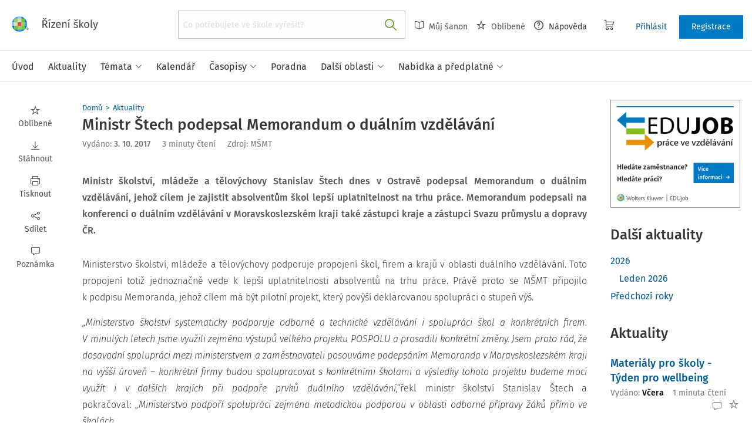

--- FILE ---
content_type: text/html; charset=utf-8
request_url: https://www.rizeniskoly.cz/aktuality/ministr-stech-podepsal-memorandum-o-dualnim-vzdelavani.a-3192.html
body_size: 27451
content:
<!DOCTYPE html>
<html class="" lang="cs">
	<head>
		<meta charset="utf-8" />
<meta name="viewport" content="width=device-width, user-scalable=no, initial-scale=1.0, maximum-scale=1.0" />
<title>Ministr Štech podepsal Memorandum o duálním vzdělávání</title>

<meta name="description" content="Ministr školství, mládeže a tělovýchovy Stanislav Štech dnes v Ostravě podepsal Memorandum o duálním vzdělávání, jehož cílem je zajistit absolventům škol lepší uplatnitelnost na trhu práce." data-react-helmet="true" />
<meta name="keywords" content="Ostatní" data-react-helmet="true" />
<meta name="generator" content="Cream CMS, www.cream.sk">

<link rel="canonical" href="https://www.rizeniskoly.cz/aktuality/ministr-stech-podepsal-memorandum-o-dualnim-vzdelavani.a-3192.html" data-react-helmet="true" />
<meta name="robots" content="index, follow" data-react-helmet="true" />

<meta property="og:title" content="Ministr Štech podepsal Memorandum o duálním vzdělávání" data-react-helmet="true" />
<meta property="og:type" content="article" data-react-helmet="true" />
<meta property="og:url" content="https://www.rizeniskoly.cz/aktuality/ministr-stech-podepsal-memorandum-o-dualnim-vzdelavani.a-3192.html" data-react-helmet="true" />
<meta property="og:site_name" content="Řízení školy | Mentor pro vaši ředitelnu" />
<meta property="og:description" content="Ministr školství, mládeže a tělovýchovy Stanislav Štech dnes v Ostravě podepsal Memorandum o duálním vzdělávání, jehož cílem je zajistit absolventům škol lepší uplatnitelnost na trhu práce." data-react-helmet="true" />
<meta property="og:image" content="https://www.rizeniskoly.cz/img/og/rizeni_skoly-1200x630.jpg" data-react-helmet="true" />
<meta property="default_og_image" content="https://www.rizeniskoly.cz/img/og/rizeni_skoly-1200x630.jpg" id="meta_default_og_image" />


<script src="/js/datalayer_buffer.js?v=2.2.5" data-cmp-ab="2" ></script>

	<script type="text/javascript" data-cmp-ab="1" src="https://cdn.consentmanager.net/delivery/autoblocking/a5e0a9d93113b.js" data-cmp-host="a.delivery.consentmanager.net" data-cmp-cdn="cdn.consentmanager.net" data-cmp-codesrc="0"></script>

					<script>
						if( ! Array.isArray( window.dataLayer ) )
			{
				window.dataLayer = [];
			}				
			
			function gtag(){
				window.dataLayer.push(arguments);
			}

					</script>
		<!-- Google Tag Manager -->
		<script data-cmp-ab="1">(function(w,d,s,l,i){w[l]=w[l]||[];w[l].push({'gtm.start':
		new Date().getTime(),event:'gtm.js'});var f=d.getElementsByTagName(s)[0],
		j=d.createElement(s),dl=l!='dataLayer'?'&l='+l:'';j.async=true;j.src=
		'https://www.googletagmanager.com/gtm.js?id='+i+dl; j.setAttribute('data-cmp-ab', '1'); f.parentNode.insertBefore(j,f);
		})(window,document,'script','dataLayer','GTM-TJ649VF');</script>
		<!-- End Google Tag Manager -->

	
<link rel="shortcut icon" href="/favicon.ico" />

		<link rel="stylesheet" href="/css/app_risko.css?v=2.2.5" />
	<link rel="stylesheet" href="/css/aspi.css?v=2.2.5" />
	<link rel="stylesheet" href="/css/old-dauc.css?v=2.2.5" />
		

	<!-- All Fira-Sans variations -->
	<link rel="stylesheet" href="https://cdn.wolterskluwer.io/wk/fundamentals/1.x.x/typography/fira-sans/all.min.css" />



<link rel="preload" href="/js/cml_window.js?v=2.2.5" as="script">

		
	
	<link rel="stylesheet" href="https://maxcdn.bootstrapcdn.com/font-awesome/4.4.0/css/font-awesome.min.css">
	<link rel="stylesheet" href="/css/print.css?v=2.2.5" type="text/css" media="print" >



		<link rel="preload" href="https://static.cream.sk/rizeniskoly.cz/webroots/www/content/react_build/application_production_risko.js?v=2.2.5" as="script" >
	

	</head>
	<body>			
		<noscript><iframe src="https://www.googletagmanager.com/ns.html?id=GTM-TJ649VF" height="0" width="0" style="display:none;visibility:hidden"></iframe></noscript>
			<div class="inner-wrap">
			<div id="main">
				<header class="site-header" id="head">
	<div class="site-header__scroll-progress" id="site-header__scroll-progress"></div>
	<div class="site-header__top">
		<div class="site-header__inner-wrap">
			<div class="site-header__logo-wrap" id="cml_logo">
	<a href="/">
		<div class="logo logo--rs">
			Řízení školy online		</div> <img alt="" class="show-for-print logo-print" src="/img/logo-rs.png">
	</a>
</div><div class="site-header__search" id="cml_search_head">
			<div 
		class="search__form show-for-medium" 
		id="header-search" >
			<form>
				<div class="ac-component">
					<input 
					type="text" 
					autocomplete="off" 
					placeholder="" 
					class=" compact-search compact-search--has-advanced" 
					value=""
					>					
				</div>
				<button class="button" title="Vyhledat"><span class="icon-txt-search"></span></button>
			</form>
		</div>
	</div><div id="cml_person_box" >
	<div class="site-header__tools-wrap">
		<ul class="top-menu top-menu--extras">
			<li>
				<a href="javascript:void(0);" title="Můj Šanon" class="disabled" ><i class="icon-txt-book"></i> Můj Šanon</a>
			</li>
			<li>
				<a href="javascript:void(0);" title="Oblíbené" class="disabled"><i class="icon-txt-star"></i> Oblíbené</a>
			</li>
			<li>
				<a href="javascript:void(0);" title="Nápověda"><i class="icon-txt-question-o"></i> Nápověda</a>
			</li>
		</ul>
		<div class="header-cart">
			<a class="my-cart button header-cart__button" href="javascript:void(0);">
				<span class="icon-txt-cart"></span>
			</a>
		</div>
		<ul class="top-menu top-menu--user">
			
			
				<li>
					<a href="https://login.wolterskluwer.cz/auth/realms/nga/protocol/openid-connect/auth?scope=openid&client_id=nga-rizeniskoly-cz&redirect_uri=https%3A%2F%2Fwww.rizeniskoly.cz&response_type=code" class="button button--plain" title="Přihlásit" rel="nofollow">Přihlásit</a>
				</li>
				<li>
					<a href="https://login.wolterskluwer.cz/auth/realms/nga/protocol/openid-connect/registrations?scope=openid&client_id=nga-rizeniskoly-cz&redirect_uri=https%3A%2F%2Fwww.rizeniskoly.cz&response_type=code" class="button" title="Registrace" rel="nofollow">Registrace</a>
				</li>
			
					</ul>
	</div>
</div>

<span 
data-responsive-toggle="responsive-menu" 
class="show-for-minified-only" 
style="display: none;"
id="cml_offcanvas_menu_opener"
>
	<a 
	class="left-off-canvas-toggle head-menu-icon" 
	id="off-canvas-toggle" 
	href="javascript:void(0);" 
	aria-expanded="false" 
	aria-controls="cml_offcanvas"
	> 
		<span class="icon-txt-hamburger-2"></span> Menu
	</a>
</span>		</div>
	</div>	
	<div class="site-header__bottom">
		<div class="site-header__inner-wrap">
			<nav id="cml_main_menu" >
	
			<ul
			class="top-menu top-menu--main show-dropdowns-on-hover"
			>
				<li
	
	>
		<a 
	href="/"
	
	><span>Úvod</span></a></li><li
	
	>
		<a 
	href="/aktuality"
	
	><span>Aktuality</span></a></li><li
	class="has-custom-dropdown"
	>
		<a 
	href="/temata"
	
	><span>Témata<span class="icon-txt-arrow-line-down"></span></span></a><div 
		class="custom-dropdown rich-menu-wrap"
		>				
			<div class="rich-menu-in">
				<div
		class="rich-menu-column"
		><div>
		<h3><a
	href="/temata/bezpecnost"
	
	>Bezpečnost</a></h3>
			<ul
			
			>
				<li
				
				>
					<a 
				href="/temata/dozor-a-dohled-jako-soucast-boz"
				
				>Dozor a dohled jako součást BOZ</a></li><li
				
				>
					<a 
				href="/temata/ochrana-obyvatelstva-a-pozarni-prevence"
				
				>Ochrana obyvatelstva a požární prevence</a></li><li
				
				>
					<a 
				href="/temata/pracovni-a-skolni-urazy"
				
				>Pracovní a školní úrazy</a></li>
			</ul>
		</div><div>
		<h3><a
	href="/temata/ekonomika"
	
	>Ekonomika</a></h3>
			<ul
			
			>
				<li
				
				>
					<a 
				href="/temata/doplnkova-cinnost-skoly"
				
				>Doplňková činnost školy</a></li><li
				
				>
					<a 
				href="/temata/inventarizace"
				
				>Inventarizace</a></li><li
				
				>
					<a 
				href="/temata/odpovednost-skoly-za-skodu"
				
				>Odpovědnost školy za škodu</a></li><li
				
				>
					<a 
				href="/temata/reforma-financovani-regionalniho-skolstvi"
				
				>Reforma financování regionálního školství</a></li><li
				
				>
					<a 
				href="/temata/skola-jako-jedna-ze-smluvnich-stran-najemni-smlouvy"
				
				>Škola jako jedna ze smluvních stran nájemní smlouvy</a></li><li
				
				>
					<a 
				href="/temata/ucetni-zaverka"
				
				>Účetní závěrka</a></li><li
				
				>
					<a 
				href="/temata/ucetnictvi-financovani-rozpocet"
				
				>Účetnictví, financování, rozpočet</a></li><li
				
				>
					<a 
				href="/temata/verejne-zakazky"
				
				>Veřejné zakázky</a></li>
			</ul>
		</div>
		</div><div
		class="rich-menu-column"
		><div>
		<h3><a
	href="/temata/ict"
	
	>ICT</a></h3>
			<ul
			
			>
				<li
				
				>
					<a 
				href="/temata/bezpecnost-v-kyberprostoru"
				
				>Bezpečnost v kyberprostoru</a></li><li
				
				>
					<a 
				href="/temata/ict-koordinator-metodik"
				
				>ICT koordinátor/metodik</a></li><li
				
				>
					<a 
				href="/temata/ict-spravce"
				
				>ICT správce</a></li><li
				
				>
					<a 
				href="/temata/ict-ve-skole"
				
				>ICT ve škole</a></li>
			</ul>
		</div><div>
		<h3><a
	href="/temata/organizace-skoly"
	
	>Organizace školy</a></h3>
			<ul
			
			>
				<li
				
				>
					<a 
				href="/temata/hodnoceni-skoly"
				
				>Hodnocení školy</a></li><li
				
				>
					<a 
				href="/temata/maturitni-zaverecna-zkouska-absolutorium"
				
				>Maturitní/závěrečná zkouška/absolutorium</a></li><li
				
				>
					<a 
				href="/temata/metodicke-organy-skoly"
				
				>Metodické orgány školy</a></li><li
				
				>
					<a 
				href="/temata/organizace-skolniho-roku"
				
				>Organizace školního roku</a></li><li
				
				>
					<a 
				href="/temata/organizacni-struktura-skol"
				
				>Organizační struktura škol</a></li><li
				
				>
					<a 
				href="/temata/porady-ve-skole"
				
				>Porady ve škole</a></li><li
				
				>
					<a 
				href="/temata/skolni-druzina"
				
				>Školní družina</a></li><li
				
				>
					<a 
				href="/temata/skolni-rad"
				
				>Školní řád</a></li><li
				
				>
					<a 
				href="/temata/skolni-stravovani"
				
				>Školní stravování</a></li><li
				
				>
					<a 
				href="/temata/skolska-rada"
				
				>Školská rada</a></li><li
				
				>
					<a 
				href="/temata/vyjezdy-mimo-skolu"
				
				>Výjezdy mimo školu</a></li><li
				
				>
					<a 
				href="/temata/vzdelavaci-programy"
				
				>Vzdělávací programy</a></li><li
				
				>
					<a 
				href="/temata/zajmove-vzdelavani"
				
				>Zájmové vzdělávání</a></li><li
				
				>
					<a 
				href="/temata/zapis-do-prvniho-rocniku"
				
				>Zápis do prvního ročníku</a></li>
			</ul>
		</div>
		</div><div
		class="rich-menu-column"
		><div>
		<h3><a
	href="/temata/legislativa"
	
	>Legislativa</a></h3>
			<ul
			
			>
				<li
				
				>
					<a 
				href="/temata/ceska-skolni-inspekce"
				
				>Česká školní inspekce</a></li><li
				
				>
					<a 
				href="/temata/datove-schranky"
				
				>Datové schránky</a></li><li
				
				>
					<a 
				href="/temata/legislativni-zmeny"
				
				>Legislativní změny</a></li><li
				
				>
					<a 
				href="/temata/mimoradna-opatreni"
				
				>Mimořádná opatření</a></li><li
				
				>
					<a 
				href="/temata/ochrana-osobnosti-a-osobnich-udaju"
				
				>Ochrana osobnosti a osobních údajů</a></li><li
				
				>
					<a 
				href="/temata/prava-a-povinnosti-skoly"
				
				>Práva a povinnosti školy</a></li><li
				
				>
					<a 
				href="/temata/rejstrik-skol-a-skolskych-zarizeni"
				
				>Rejstřík škol a školských zařízení</a></li><li
				
				>
					<a 
				href="/temata/smernice"
				
				>Směrnice</a></li><li
				
				>
					<a 
				href="/temata/spisova-sluzba"
				
				>Spisová služba</a></li><li
				
				>
					<a 
				href="/temata/spravni-rizeni-v-ms"
				
				>Správní řízení v MŠ</a></li><li
				
				>
					<a 
				href="/temata/spravni-rizeni-v-ss"
				
				>Správní řízení v SŠ</a></li><li
				
				>
					<a 
				href="/temata/spravni-rizeni-v-zs"
				
				>Správní řízení v ZŠ</a></li>
			</ul>
		</div><div>
		<h3><a
	href="/temata/pedagogicky-proces"
	
	>Pedagogický proces</a></h3>
			<ul
			
			>
				<li
				
				>
					<a 
				href="/temata/evvo-ve-skole"
				
				>EVVO ve škole</a></li><li
				
				>
					<a 
				href="/temata/komunikace-se-zakonnymi-zastupci-zaka"
				
				>Komunikace se zákonnými zástupci žáka</a></li><li
				
				>
					<a 
				href="/temata/pedagogicke-vedeni"
				
				>Pedagogické vedení</a></li><li
				
				>
					<a 
				href="/temata/planovani-a-kontrola-ped-procesu"
				
				>Plánování a kontrola ped. procesu</a></li>
			</ul>
		</div><div>
		<h3><a
	href="/temata/skolni-poradenske-pracoviste"
	
	>Školní poradenské pracoviště</a></h3>
			<ul
			
			>
				<li
				
				>
					<a 
				href="/temata/asistent-pedagoga"
				
				>Asistent pedagoga</a></li><li
				
				>
					<a 
				href="/temata/ivp"
				
				>IVP</a></li><li
				
				>
					<a 
				href="/temata/nahradni-vychova"
				
				>Náhradní výchova</a></li><li
				
				>
					<a 
				href="/temata/podpora-zaku-s-nadanim"
				
				>Podpora žáků s nadáním</a></li><li
				
				>
					<a 
				href="/temata/podpurna-opatreni"
				
				>Podpůrná opatření</a></li><li
				
				>
					<a 
				href="/temata/preventivni-pece"
				
				>Preventivní péče</a></li><li
				
				>
					<a 
				href="/temata/primarni-prevence-rizikoveho-chovani"
				
				>Primární prevence rizikového chování</a></li><li
				
				>
					<a 
				href="/temata/skolni-psycholog"
				
				>Školní psycholog</a></li><li
				
				>
					<a 
				href="/temata/specialni-pedagog"
				
				>Speciální pedagog</a></li><li
				
				>
					<a 
				href="/temata/vychovna-opatreni"
				
				>Výchovná opatření</a></li><li
				
				>
					<a 
				href="/temata/vychovny-poradce"
				
				>Výchovný poradce</a></li><li
				
				>
					<a 
				href="/temata/zaci-cizinci"
				
				>Žáci-cizinci</a></li>
			</ul>
		</div>
		</div><div
		class="rich-menu-column"
		><div>
		<h3><a
	href="/temata/personalistika"
	
	>Personalistika</a></h3>
			<ul
			
			>
				<li
				
				>
					<a 
				href="/temata/bezpecnost-a-ochrana-zdravi-pri-praci"
				
				>Bezpečnost a ochrana zdraví při práci</a></li><li
				
				>
					<a 
				href="/temata/cestovni-nahrady"
				
				>Cestovní náhrady</a></li><li
				
				>
					<a 
				href="/temata/dohody-o-pracich-konanych-mimo-pracovni-pomer"
				
				>Dohody o pracích konaných mimo pracovní poměr</a></li><li
				
				>
					<a 
				href="/temata/dovolena"
				
				>Dovolená</a></li><li
				
				>
					<a 
				href="/temata/fksp"
				
				>FKSP</a></li><li
				
				>
					<a 
				href="/temata/obsazovani-volnych-pracovnich-mist"
				
				>Obsazování volných pracovních míst</a></li><li
				
				>
					<a 
				href="/temata/odborna-kvalifikace-pedagogickych-pracovniku"
				
				>Odborná kvalifikace pedagogických pracovníků</a></li><li
				
				>
					<a 
				href="/temata/odborova-organizace"
				
				>Odborová organizace</a></li><li
				
				>
					<a 
				href="/temata/odmenovani-zamestnancu"
				
				>Odměňování zaměstnanců</a></li><li
				
				>
					<a 
				href="/temata/pece-o-zamestnance"
				
				>Péče o zaměstnance</a></li><li
				
				>
					<a 
				href="/temata/personalni-zajisteni-maturitni-zaverecne-zkousky"
				
				>Personální zajištění maturitní/závěrečné zkoušky</a></li><li
				
				>
					<a 
				href="/temata/povinnosti-pred-vznikem-pracovniho-pomeru"
				
				>Povinnosti před vznikem pracovního poměru</a></li><li
				
				>
					<a 
				href="/temata/pracovni-doba"
				
				>Pracovní doba</a></li><li
				
				>
					<a 
				href="/temata/rizeni-a-hodnoceni-pracovniho-vykonu"
				
				>Řízení a hodnocení pracovního výkonu</a></li><li
				
				>
					<a 
				href="/temata/skonceni-pracovniho-pomeru"
				
				>Skončení pracovního poměru</a></li><li
				
				>
					<a 
				href="/temata/vzdelavani-zamestnancu"
				
				>Vzdělávání zaměstnanců</a></li><li
				
				>
					<a 
				href="/temata/vznik-pracovniho-pomeru"
				
				>Vznik pracovního poměru</a></li>
			</ul>
		</div>
		</div>
			</div>
		</div></li><li
	
	>
		<a 
	href="/kalendar"
	
	><span>Kalendář</span></a></li><li
	
	>
		<a 
	href="/casopisy"
	
	><span>Časopisy</span></a></li><li
	
	>
		<a 
	href="/poradna"
	
	><span>Poradna</span></a></li><li
	class="has-custom-dropdown has-custom-dropdown--plain"
	>
		<a 
	href="/dalsi-oblasti"
	
	><span>Další oblasti<span class="icon-txt-arrow-line-down"></span></span></a><div 
		class="custom-dropdown custom-dropdown--plain"
		>				
			<div class="rich-menu-in">
				<div
		class="rich-menu-column"
		><div>
		<h3><a
	href="/legislativa"
	
	>Legislativa</a></h3></div>
		</div><div
		class="rich-menu-column"
		><div>
		<h3><a
	href="/pracovni-situace"
	
	>Pracovní situace</a></h3></div>
		</div><div
		class="rich-menu-column"
		><div>
		<h3><a
	href="/dokumenty?_filter_content_type_id=4"
	
	>Judikatura</a></h3></div>
		</div><div
		class="rich-menu-column"
		><div>
		<h3><a
	href="/dokumenty?_filter_content_type_id=22"
	
	>Komentáře k zákonům</a></h3></div>
		</div><div
		class="rich-menu-column"
		><div>
		<h3><a
	href="/chytre-checklisty"
	
	>Checklisty</a></h3></div>
		</div><div
		class="rich-menu-column"
		><div>
		<h3><a
	href="/metodicke-pokyny"
	
	>Metodické pokyny</a></h3></div>
		</div><div
		class="rich-menu-column"
		><div>
		<h3><a
	href="/vestniky"
	
	>Věstníky</a></h3></div>
		</div><div
		class="rich-menu-column"
		><div>
		<h3><a
	href="/csi"
	
	>ČŠI zprávy</a></h3></div>
		</div><div
		class="rich-menu-column"
		><div>
		<h3><a
	href="/vyzkumne-zpravy"
	
	>Výzkumné zprávy</a></h3></div>
		</div><div
		class="rich-menu-column"
		><div>
		<h3><a
	href="/ke-stazeni"
	
	>Ke stažení</a></h3></div>
		</div>
			</div>
		</div></li><li
	class="has-custom-dropdown has-custom-dropdown--plain"
	>
		<a 
	href="/nabidka"
	
	><span>Nabídka a předplatné<span class="icon-txt-arrow-line-down"></span></span></a><div 
		class="custom-dropdown custom-dropdown--plain"
		>				
			<div class="rich-menu-in">
				<div
		class="rich-menu-column"
		><div>
		<h3><a
	href="/predplatne-aplikace"
	
	>Webová aplikace</a></h3></div>
		</div><div
		class="rich-menu-column"
		><div>
		<h3><a
	href="/nabidka/predplatne-casopisu"
	
	>Časopisy</a></h3></div>
		</div><div
		class="rich-menu-column"
		><div>
		<h3><a
	href="/knihy"
	
	>Knihy</a></h3></div>
		</div><div
		class="rich-menu-column"
		><div>
		<h3><a
	href="/konference"
	
	>Konference</a></h3></div>
		</div><div
		class="rich-menu-column"
		><div>
		<h3><a
	href="/nase-dalsi-projekty"
	
	>Naše další projekty</a></h3></div>
		</div>
			</div>
		</div></li>
			</ul>
			
</nav>
<script type="text/defered_script" data-defered-script >
window.__cml_main_menu = [{"url":"\/","label":"\u00davod","target":null,"cfg":[]},{"url":"\/aktuality","label":"Aktuality","target":null,"cfg":[]},{"url":"\/temata","label":"T\u00e9mata","target":null,"cfg":{"type":"codelist_category","parent":"0","depth":"2","personalize_list_url":"1","personalize_child_list_url":"1"},"children":[{"url":"\/temata\/bezpecnost","label":"Bezpe\u010dnost","target":"","cfg":{"type":"codelist_category","parent":"1","depth":"1","sort":"sort*asc","reset_filter_tree":"1","group":"1","highlight_substr":"\/temata\/bezpecnost"},"children":[{"url":"\/temata\/dozor-a-dohled-jako-soucast-boz","label":"Dozor a dohled jako sou\u010d\u00e1st BOZ","target":"","cfg":{"reset_filter_tree":"1","highlight_substr":"\/temata\/dozor-a-dohled-jako-soucast-boz"}},{"url":"\/temata\/ochrana-obyvatelstva-a-pozarni-prevence","label":"Ochrana obyvatelstva a po\u017e\u00e1rn\u00ed prevence","target":"","cfg":{"reset_filter_tree":"1","highlight_substr":"\/temata\/ochrana-obyvatelstva-a-pozarni-prevence"}},{"url":"\/temata\/pracovni-a-skolni-urazy","label":"Pracovn\u00ed a \u0161koln\u00ed \u00farazy","target":"","cfg":{"reset_filter_tree":"1","highlight_substr":"\/temata\/pracovni-a-skolni-urazy"}}]},{"url":"\/temata\/ekonomika","label":"Ekonomika","target":"","cfg":{"type":"codelist_category","parent":"5","depth":"1","sort":"sort*asc","reset_filter_tree":"1","group":"1","highlight_substr":"\/temata\/ekonomika"},"children":[{"url":"\/temata\/doplnkova-cinnost-skoly","label":"Dopl\u0148kov\u00e1 \u010dinnost \u0161koly","target":"","cfg":{"reset_filter_tree":"1","highlight_substr":"\/temata\/doplnkova-cinnost-skoly"}},{"url":"\/temata\/inventarizace","label":"Inventarizace","target":"","cfg":{"reset_filter_tree":"1","highlight_substr":"\/temata\/inventarizace"}},{"url":"\/temata\/odpovednost-skoly-za-skodu","label":"Odpov\u011bdnost \u0161koly za \u0161kodu","target":"","cfg":{"reset_filter_tree":"1","highlight_substr":"\/temata\/odpovednost-skoly-za-skodu"}},{"url":"\/temata\/reforma-financovani-regionalniho-skolstvi","label":"Reforma financov\u00e1n\u00ed region\u00e1ln\u00edho \u0161kolstv\u00ed","target":"","cfg":{"reset_filter_tree":"1","highlight_substr":"\/temata\/reforma-financovani-regionalniho-skolstvi"}},{"url":"\/temata\/skola-jako-jedna-ze-smluvnich-stran-najemni-smlouvy","label":"\u0160kola jako jedna ze smluvn\u00edch stran n\u00e1jemn\u00ed smlouvy","target":"","cfg":{"reset_filter_tree":"1","highlight_substr":"\/temata\/skola-jako-jedna-ze-smluvnich-stran-najemni-smlouvy"}},{"url":"\/temata\/ucetni-zaverka","label":"\u00da\u010detn\u00ed z\u00e1v\u011brka","target":"","cfg":{"reset_filter_tree":"1","highlight_substr":"\/temata\/ucetni-zaverka"}},{"url":"\/temata\/ucetnictvi-financovani-rozpocet","label":"\u00da\u010detnictv\u00ed, financov\u00e1n\u00ed, rozpo\u010det","target":"","cfg":{"reset_filter_tree":"1","highlight_substr":"\/temata\/ucetnictvi-financovani-rozpocet"}},{"url":"\/temata\/verejne-zakazky","label":"Ve\u0159ejn\u00e9 zak\u00e1zky","target":"","cfg":{"reset_filter_tree":"1","highlight_substr":"\/temata\/verejne-zakazky"}}]},{"url":"\/temata\/ict","label":"ICT","target":"","cfg":{"type":"codelist_category","parent":"14","depth":"1","sort":"sort*asc","reset_filter_tree":"1","group":"2","highlight_substr":"\/temata\/ict"},"children":[{"url":"\/temata\/bezpecnost-v-kyberprostoru","label":"Bezpe\u010dnost v kyberprostoru","target":"","cfg":{"reset_filter_tree":"1","highlight_substr":"\/temata\/bezpecnost-v-kyberprostoru"}},{"url":"\/temata\/ict-koordinator-metodik","label":"ICT koordin\u00e1tor\/metodik","target":"","cfg":{"reset_filter_tree":"1","highlight_substr":"\/temata\/ict-koordinator-metodik"}},{"url":"\/temata\/ict-spravce","label":"ICT spr\u00e1vce","target":"","cfg":{"reset_filter_tree":"1","highlight_substr":"\/temata\/ict-spravce"}},{"url":"\/temata\/ict-ve-skole","label":"ICT ve \u0161kole","target":"","cfg":{"reset_filter_tree":"1","highlight_substr":"\/temata\/ict-ve-skole"}}]},{"url":"\/temata\/legislativa","label":"Legislativa","target":"","cfg":{"type":"codelist_category","parent":"19","depth":"1","sort":"sort*asc","reset_filter_tree":"1","highlight_substr":"\/temata\/legislativa"},"children":[{"url":"\/temata\/ceska-skolni-inspekce","label":"\u010cesk\u00e1 \u0161koln\u00ed inspekce","target":"","cfg":{"reset_filter_tree":"1","highlight_substr":"\/temata\/ceska-skolni-inspekce"}},{"url":"\/temata\/datove-schranky","label":"Datov\u00e9 schr\u00e1nky","target":"","cfg":{"reset_filter_tree":"1","highlight_substr":"\/temata\/datove-schranky"}},{"url":"\/temata\/legislativni-zmeny","label":"Legislativn\u00ed zm\u011bny","target":"","cfg":{"reset_filter_tree":"1","highlight_substr":"\/temata\/legislativni-zmeny"}},{"url":"\/temata\/mimoradna-opatreni","label":"Mimo\u0159\u00e1dn\u00e1 opat\u0159en\u00ed","target":"","cfg":{"reset_filter_tree":"1","highlight_substr":"\/temata\/mimoradna-opatreni"}},{"url":"\/temata\/ochrana-osobnosti-a-osobnich-udaju","label":"Ochrana osobnosti a osobn\u00edch \u00fadaj\u016f","target":"","cfg":{"reset_filter_tree":"1","highlight_substr":"\/temata\/ochrana-osobnosti-a-osobnich-udaju"}},{"url":"\/temata\/prava-a-povinnosti-skoly","label":"Pr\u00e1va a povinnosti \u0161koly","target":"","cfg":{"reset_filter_tree":"1","highlight_substr":"\/temata\/prava-a-povinnosti-skoly"}},{"url":"\/temata\/rejstrik-skol-a-skolskych-zarizeni","label":"Rejst\u0159\u00edk \u0161kol a \u0161kolsk\u00fdch za\u0159\u00edzen\u00ed","target":"","cfg":{"reset_filter_tree":"1","highlight_substr":"\/temata\/rejstrik-skol-a-skolskych-zarizeni"}},{"url":"\/temata\/smernice","label":"Sm\u011brnice","target":"","cfg":{"reset_filter_tree":"1","highlight_substr":"\/temata\/smernice"}},{"url":"\/temata\/spisova-sluzba","label":"Spisov\u00e1 slu\u017eba","target":"","cfg":{"reset_filter_tree":"1","highlight_substr":"\/temata\/spisova-sluzba"}},{"url":"\/temata\/spravni-rizeni-v-ms","label":"Spr\u00e1vn\u00ed \u0159\u00edzen\u00ed v M\u0160","target":"","cfg":{"reset_filter_tree":"1","highlight_substr":"\/temata\/spravni-rizeni-v-ms"}},{"url":"\/temata\/spravni-rizeni-v-ss","label":"Spr\u00e1vn\u00ed \u0159\u00edzen\u00ed v S\u0160","target":"","cfg":{"reset_filter_tree":"1","highlight_substr":"\/temata\/spravni-rizeni-v-ss"}},{"url":"\/temata\/spravni-rizeni-v-zs","label":"Spr\u00e1vn\u00ed \u0159\u00edzen\u00ed v Z\u0160","target":"","cfg":{"reset_filter_tree":"1","highlight_substr":"\/temata\/spravni-rizeni-v-zs"}}]},{"url":"\/temata\/organizace-skoly","label":"Organizace \u0161koly","target":"","cfg":{"type":"codelist_category","parent":"32","depth":"1","sort":"sort*asc","reset_filter_tree":"1","group":"2","highlight_substr":"\/temata\/organizace-skoly"},"children":[{"url":"\/temata\/hodnoceni-skoly","label":"Hodnocen\u00ed \u0161koly","target":"","cfg":{"reset_filter_tree":"1","highlight_substr":"\/temata\/hodnoceni-skoly"}},{"url":"\/temata\/maturitni-zaverecna-zkouska-absolutorium","label":"Maturitn\u00ed\/z\u00e1v\u011bre\u010dn\u00e1 zkou\u0161ka\/absolutorium","target":"","cfg":{"reset_filter_tree":"1","highlight_substr":"\/temata\/maturitni-zaverecna-zkouska-absolutorium"}},{"url":"\/temata\/metodicke-organy-skoly","label":"Metodick\u00e9 org\u00e1ny \u0161koly","target":"","cfg":{"reset_filter_tree":"1","highlight_substr":"\/temata\/metodicke-organy-skoly"}},{"url":"\/temata\/organizace-skolniho-roku","label":"Organizace \u0161koln\u00edho roku","target":"","cfg":{"reset_filter_tree":"1","highlight_substr":"\/temata\/organizace-skolniho-roku"}},{"url":"\/temata\/organizacni-struktura-skol","label":"Organiza\u010dn\u00ed struktura \u0161kol","target":"","cfg":{"reset_filter_tree":"1","highlight_substr":"\/temata\/organizacni-struktura-skol"}},{"url":"\/temata\/porady-ve-skole","label":"Porady ve \u0161kole","target":"","cfg":{"reset_filter_tree":"1","highlight_substr":"\/temata\/porady-ve-skole"}},{"url":"\/temata\/skolni-druzina","label":"\u0160koln\u00ed dru\u017eina","target":"","cfg":{"reset_filter_tree":"1","highlight_substr":"\/temata\/skolni-druzina"}},{"url":"\/temata\/skolni-rad","label":"\u0160koln\u00ed \u0159\u00e1d","target":"","cfg":{"reset_filter_tree":"1","highlight_substr":"\/temata\/skolni-rad"}},{"url":"\/temata\/skolni-stravovani","label":"\u0160koln\u00ed stravov\u00e1n\u00ed","target":"","cfg":{"reset_filter_tree":"1","highlight_substr":"\/temata\/skolni-stravovani"}},{"url":"\/temata\/skolska-rada","label":"\u0160kolsk\u00e1 rada","target":"","cfg":{"reset_filter_tree":"1","highlight_substr":"\/temata\/skolska-rada"}},{"url":"\/temata\/vyjezdy-mimo-skolu","label":"V\u00fdjezdy mimo \u0161kolu","target":"","cfg":{"reset_filter_tree":"1","highlight_substr":"\/temata\/vyjezdy-mimo-skolu"}},{"url":"\/temata\/vzdelavaci-programy","label":"Vzd\u011bl\u00e1vac\u00ed programy","target":"","cfg":{"reset_filter_tree":"1","highlight_substr":"\/temata\/vzdelavaci-programy"}},{"url":"\/temata\/zajmove-vzdelavani","label":"Z\u00e1jmov\u00e9 vzd\u011bl\u00e1v\u00e1n\u00ed","target":"","cfg":{"reset_filter_tree":"1","highlight_substr":"\/temata\/zajmove-vzdelavani"}},{"url":"\/temata\/zapis-do-prvniho-rocniku","label":"Z\u00e1pis do prvn\u00edho ro\u010dn\u00edku","target":"","cfg":{"reset_filter_tree":"1","highlight_substr":"\/temata\/zapis-do-prvniho-rocniku"}}]},{"url":"\/temata\/pedagogicky-proces","label":"Pedagogick\u00fd proces","target":"","cfg":{"type":"codelist_category","parent":"47","depth":"1","sort":"sort*asc","reset_filter_tree":"1","group":"3","highlight_substr":"\/temata\/pedagogicky-proces"},"children":[{"url":"\/temata\/evvo-ve-skole","label":"EVVO ve \u0161kole","target":"","cfg":{"reset_filter_tree":"1","highlight_substr":"\/temata\/evvo-ve-skole"}},{"url":"\/temata\/komunikace-se-zakonnymi-zastupci-zaka","label":"Komunikace se z\u00e1konn\u00fdmi z\u00e1stupci \u017e\u00e1ka","target":"","cfg":{"reset_filter_tree":"1","highlight_substr":"\/temata\/komunikace-se-zakonnymi-zastupci-zaka"}},{"url":"\/temata\/pedagogicke-vedeni","label":"Pedagogick\u00e9 veden\u00ed","target":"","cfg":{"reset_filter_tree":"1","highlight_substr":"\/temata\/pedagogicke-vedeni"}},{"url":"\/temata\/planovani-a-kontrola-ped-procesu","label":"Pl\u00e1nov\u00e1n\u00ed a kontrola ped. procesu","target":"","cfg":{"reset_filter_tree":"1","highlight_substr":"\/temata\/planovani-a-kontrola-ped-procesu"}}]},{"url":"\/temata\/personalistika","label":"Personalistika","target":"","cfg":{"type":"codelist_category","parent":"52","depth":"1","sort":"sort*asc","reset_filter_tree":"1","group":"4","highlight_substr":"\/temata\/personalistika"},"children":[{"url":"\/temata\/bezpecnost-a-ochrana-zdravi-pri-praci","label":"Bezpe\u010dnost a ochrana zdrav\u00ed p\u0159i pr\u00e1ci","target":"","cfg":{"reset_filter_tree":"1","highlight_substr":"\/temata\/bezpecnost-a-ochrana-zdravi-pri-praci"}},{"url":"\/temata\/cestovni-nahrady","label":"Cestovn\u00ed n\u00e1hrady","target":"","cfg":{"reset_filter_tree":"1","highlight_substr":"\/temata\/cestovni-nahrady"}},{"url":"\/temata\/dohody-o-pracich-konanych-mimo-pracovni-pomer","label":"Dohody o prac\u00edch konan\u00fdch mimo pracovn\u00ed pom\u011br","target":"","cfg":{"reset_filter_tree":"1","highlight_substr":"\/temata\/dohody-o-pracich-konanych-mimo-pracovni-pomer"}},{"url":"\/temata\/dovolena","label":"Dovolen\u00e1","target":"","cfg":{"reset_filter_tree":"1","highlight_substr":"\/temata\/dovolena"}},{"url":"\/temata\/fksp","label":"FKSP","target":"","cfg":{"reset_filter_tree":"1","highlight_substr":"\/temata\/fksp"}},{"url":"\/temata\/obsazovani-volnych-pracovnich-mist","label":"Obsazov\u00e1n\u00ed voln\u00fdch pracovn\u00edch m\u00edst","target":"","cfg":{"reset_filter_tree":"1","highlight_substr":"\/temata\/obsazovani-volnych-pracovnich-mist"}},{"url":"\/temata\/odborna-kvalifikace-pedagogickych-pracovniku","label":"Odborn\u00e1 kvalifikace pedagogick\u00fdch pracovn\u00edk\u016f","target":"","cfg":{"reset_filter_tree":"1","highlight_substr":"\/temata\/odborna-kvalifikace-pedagogickych-pracovniku"}},{"url":"\/temata\/odborova-organizace","label":"Odborov\u00e1 organizace","target":"","cfg":{"reset_filter_tree":"1","highlight_substr":"\/temata\/odborova-organizace"}},{"url":"\/temata\/odmenovani-zamestnancu","label":"Odm\u011b\u0148ov\u00e1n\u00ed zam\u011bstnanc\u016f","target":"","cfg":{"reset_filter_tree":"1","highlight_substr":"\/temata\/odmenovani-zamestnancu"}},{"url":"\/temata\/pece-o-zamestnance","label":"P\u00e9\u010de o zam\u011bstnance","target":"","cfg":{"reset_filter_tree":"1","highlight_substr":"\/temata\/pece-o-zamestnance"}},{"url":"\/temata\/personalni-zajisteni-maturitni-zaverecne-zkousky","label":"Person\u00e1ln\u00ed zaji\u0161t\u011bn\u00ed maturitn\u00ed\/z\u00e1v\u011bre\u010dn\u00e9 zkou\u0161ky","target":"","cfg":{"reset_filter_tree":"1","highlight_substr":"\/temata\/personalni-zajisteni-maturitni-zaverecne-zkousky"}},{"url":"\/temata\/povinnosti-pred-vznikem-pracovniho-pomeru","label":"Povinnosti p\u0159ed vznikem pracovn\u00edho pom\u011bru","target":"","cfg":{"reset_filter_tree":"1","highlight_substr":"\/temata\/povinnosti-pred-vznikem-pracovniho-pomeru"}},{"url":"\/temata\/pracovni-doba","label":"Pracovn\u00ed doba","target":"","cfg":{"reset_filter_tree":"1","highlight_substr":"\/temata\/pracovni-doba"}},{"url":"\/temata\/rizeni-a-hodnoceni-pracovniho-vykonu","label":"\u0158\u00edzen\u00ed a hodnocen\u00ed pracovn\u00edho v\u00fdkonu","target":"","cfg":{"reset_filter_tree":"1","highlight_substr":"\/temata\/rizeni-a-hodnoceni-pracovniho-vykonu"}},{"url":"\/temata\/skonceni-pracovniho-pomeru","label":"Skon\u010den\u00ed pracovn\u00edho pom\u011bru","target":"","cfg":{"reset_filter_tree":"1","highlight_substr":"\/temata\/skonceni-pracovniho-pomeru"}},{"url":"\/temata\/vzdelavani-zamestnancu","label":"Vzd\u011bl\u00e1v\u00e1n\u00ed zam\u011bstnanc\u016f","target":"","cfg":{"reset_filter_tree":"1","highlight_substr":"\/temata\/vzdelavani-zamestnancu"}},{"url":"\/temata\/vznik-pracovniho-pomeru","label":"Vznik pracovn\u00edho pom\u011bru","target":"","cfg":{"reset_filter_tree":"1","highlight_substr":"\/temata\/vznik-pracovniho-pomeru"}}]},{"url":"\/temata\/skolni-poradenske-pracoviste","label":"\u0160koln\u00ed poradensk\u00e9 pracovi\u0161t\u011b","target":"","cfg":{"type":"codelist_category","parent":"70","depth":"1","sort":"sort*asc","reset_filter_tree":"1","group":"3","highlight_substr":"\/temata\/skolni-poradenske-pracoviste"},"children":[{"url":"\/temata\/asistent-pedagoga","label":"Asistent pedagoga","target":"","cfg":{"reset_filter_tree":"1","highlight_substr":"\/temata\/asistent-pedagoga"}},{"url":"\/temata\/ivp","label":"IVP","target":"","cfg":{"reset_filter_tree":"1","highlight_substr":"\/temata\/ivp"}},{"url":"\/temata\/nahradni-vychova","label":"N\u00e1hradn\u00ed v\u00fdchova","target":"","cfg":{"reset_filter_tree":"1","highlight_substr":"\/temata\/nahradni-vychova"}},{"url":"\/temata\/podpora-zaku-s-nadanim","label":"Podpora \u017e\u00e1k\u016f s nad\u00e1n\u00edm","target":"","cfg":{"reset_filter_tree":"1","highlight_substr":"\/temata\/podpora-zaku-s-nadanim"}},{"url":"\/temata\/podpurna-opatreni","label":"Podp\u016frn\u00e1 opat\u0159en\u00ed","target":"","cfg":{"reset_filter_tree":"1","highlight_substr":"\/temata\/podpurna-opatreni"}},{"url":"\/temata\/preventivni-pece","label":"Preventivn\u00ed p\u00e9\u010de","target":"","cfg":{"reset_filter_tree":"1","highlight_substr":"\/temata\/preventivni-pece"}},{"url":"\/temata\/primarni-prevence-rizikoveho-chovani","label":"Prim\u00e1rn\u00ed prevence rizikov\u00e9ho chov\u00e1n\u00ed","target":"","cfg":{"reset_filter_tree":"1","highlight_substr":"\/temata\/primarni-prevence-rizikoveho-chovani"}},{"url":"\/temata\/skolni-psycholog","label":"\u0160koln\u00ed psycholog","target":"","cfg":{"reset_filter_tree":"1","highlight_substr":"\/temata\/skolni-psycholog"}},{"url":"\/temata\/specialni-pedagog","label":"Speci\u00e1ln\u00ed pedagog","target":"","cfg":{"reset_filter_tree":"1","highlight_substr":"\/temata\/specialni-pedagog"}},{"url":"\/temata\/vychovna-opatreni","label":"V\u00fdchovn\u00e1 opat\u0159en\u00ed","target":"","cfg":{"reset_filter_tree":"1","highlight_substr":"\/temata\/vychovna-opatreni"}},{"url":"\/temata\/vychovny-poradce","label":"V\u00fdchovn\u00fd poradce","target":"","cfg":{"reset_filter_tree":"1","highlight_substr":"\/temata\/vychovny-poradce"}},{"url":"\/temata\/zaci-cizinci","label":"\u017d\u00e1ci-cizinci","target":"","cfg":{"reset_filter_tree":"1","highlight_substr":"\/temata\/zaci-cizinci"}}]}]},{"url":"\/kalendar","label":"Kalend\u00e1\u0159","target":null,"cfg":{"personalize_list_url":"1"}},{"url":"\/casopisy","label":"\u010casopisy","target":null,"cfg":{"richmenu_app":"magazine_last_issue"}},{"url":"\/poradna","label":"Poradna","target":null,"cfg":{"personalize_list_url":"1"}},{"url":"\/dalsi-oblasti","label":"Dal\u0161\u00ed oblasti","target":null,"cfg":{"li_class":"has-custom-dropdown--plain"},"children":[{"url":"\/legislativa","label":"Legislativa","target":null,"cfg":[]},{"url":"\/pracovni-situace","label":"Pracovn\u00ed situace","target":null,"cfg":{"personalize_list_url":"1"}},{"url":"\/dokumenty?_filter_content_type_id=4","label":"Judikatura","target":null,"cfg":[]},{"url":"\/dokumenty?_filter_content_type_id=22","label":"Koment\u00e1\u0159e k z\u00e1kon\u016fm","target":null,"cfg":[]},{"url":"\/chytre-checklisty","label":"Checklisty","target":null,"cfg":[]},{"url":"\/metodicke-pokyny","label":"Metodick\u00e9 pokyny","target":null,"cfg":{"personalize_list_url":"1"}},{"url":"\/vestniky","label":"V\u011bstn\u00edky","target":null,"cfg":{"personalize_list_url":"1"}},{"url":"\/csi","label":"\u010c\u0160I zpr\u00e1vy","target":null,"cfg":{"personalize_list_url":"1"}},{"url":"\/vyzkumne-zpravy","label":"V\u00fdzkumn\u00e9 zpr\u00e1vy","target":null,"cfg":{"personalize_list_url":"1"}},{"url":"\/ke-stazeni","label":"Ke sta\u017een\u00ed","target":null,"cfg":{"personalize_list_url":"1"}}]},{"url":"\/nabidka","label":"Nab\u00eddka a p\u0159edplatn\u00e9","target":null,"cfg":{"li_class":"has-custom-dropdown--plain"},"children":[{"url":"\/predplatne-aplikace","label":"Webov\u00e1 aplikace","target":null,"cfg":[]},{"url":"\/nabidka\/predplatne-casopisu","label":"\u010casopisy","target":null,"cfg":[]},{"url":"\/knihy","label":"Knihy","target":null,"cfg":[]},{"url":"\/konference","label":"Konference","target":null,"cfg":[]},{"url":"\/nase-dalsi-projekty","label":"Na\u0161e dal\u0161\u00ed projekty","target":null,"cfg":[]}]}];
</script>		</div>
	</div>
</header>				<div class="custom-offcanvas" id="cml_offcanvas" >
					<script type="text/defered_script" data-defered-script >
window.__cml_offcanvas_menu = [{"url":"\/aktuality","label":"Aktuality","target":null,"cfg":[]},{"url":"\/temata","label":"T\u00e9mata","target":null,"cfg":{"type":"codelist_category","parent":"0","depth":"2","personalize_list_url":"1","personalize_child_list_url":"1"},"children":[{"url":"\/temata\/bezpecnost","label":"Bezpe\u010dnost","target":"","cfg":{"type":"codelist_category","parent":"1","depth":"1","sort":"sort*asc","reset_filter_tree":"1","group":"1","highlight_substr":"\/temata\/bezpecnost"},"children":[{"url":"\/temata\/dozor-a-dohled-jako-soucast-boz","label":"Dozor a dohled jako sou\u010d\u00e1st BOZ","target":"","cfg":{"reset_filter_tree":"1","highlight_substr":"\/temata\/dozor-a-dohled-jako-soucast-boz"}},{"url":"\/temata\/ochrana-obyvatelstva-a-pozarni-prevence","label":"Ochrana obyvatelstva a po\u017e\u00e1rn\u00ed prevence","target":"","cfg":{"reset_filter_tree":"1","highlight_substr":"\/temata\/ochrana-obyvatelstva-a-pozarni-prevence"}},{"url":"\/temata\/pracovni-a-skolni-urazy","label":"Pracovn\u00ed a \u0161koln\u00ed \u00farazy","target":"","cfg":{"reset_filter_tree":"1","highlight_substr":"\/temata\/pracovni-a-skolni-urazy"}}]},{"url":"\/temata\/ekonomika","label":"Ekonomika","target":"","cfg":{"type":"codelist_category","parent":"5","depth":"1","sort":"sort*asc","reset_filter_tree":"1","group":"1","highlight_substr":"\/temata\/ekonomika"},"children":[{"url":"\/temata\/doplnkova-cinnost-skoly","label":"Dopl\u0148kov\u00e1 \u010dinnost \u0161koly","target":"","cfg":{"reset_filter_tree":"1","highlight_substr":"\/temata\/doplnkova-cinnost-skoly"}},{"url":"\/temata\/inventarizace","label":"Inventarizace","target":"","cfg":{"reset_filter_tree":"1","highlight_substr":"\/temata\/inventarizace"}},{"url":"\/temata\/odpovednost-skoly-za-skodu","label":"Odpov\u011bdnost \u0161koly za \u0161kodu","target":"","cfg":{"reset_filter_tree":"1","highlight_substr":"\/temata\/odpovednost-skoly-za-skodu"}},{"url":"\/temata\/reforma-financovani-regionalniho-skolstvi","label":"Reforma financov\u00e1n\u00ed region\u00e1ln\u00edho \u0161kolstv\u00ed","target":"","cfg":{"reset_filter_tree":"1","highlight_substr":"\/temata\/reforma-financovani-regionalniho-skolstvi"}},{"url":"\/temata\/skola-jako-jedna-ze-smluvnich-stran-najemni-smlouvy","label":"\u0160kola jako jedna ze smluvn\u00edch stran n\u00e1jemn\u00ed smlouvy","target":"","cfg":{"reset_filter_tree":"1","highlight_substr":"\/temata\/skola-jako-jedna-ze-smluvnich-stran-najemni-smlouvy"}},{"url":"\/temata\/ucetni-zaverka","label":"\u00da\u010detn\u00ed z\u00e1v\u011brka","target":"","cfg":{"reset_filter_tree":"1","highlight_substr":"\/temata\/ucetni-zaverka"}},{"url":"\/temata\/ucetnictvi-financovani-rozpocet","label":"\u00da\u010detnictv\u00ed, financov\u00e1n\u00ed, rozpo\u010det","target":"","cfg":{"reset_filter_tree":"1","highlight_substr":"\/temata\/ucetnictvi-financovani-rozpocet"}},{"url":"\/temata\/verejne-zakazky","label":"Ve\u0159ejn\u00e9 zak\u00e1zky","target":"","cfg":{"reset_filter_tree":"1","highlight_substr":"\/temata\/verejne-zakazky"}}]},{"url":"\/temata\/ict","label":"ICT","target":"","cfg":{"type":"codelist_category","parent":"14","depth":"1","sort":"sort*asc","reset_filter_tree":"1","group":"2","highlight_substr":"\/temata\/ict"},"children":[{"url":"\/temata\/bezpecnost-v-kyberprostoru","label":"Bezpe\u010dnost v kyberprostoru","target":"","cfg":{"reset_filter_tree":"1","highlight_substr":"\/temata\/bezpecnost-v-kyberprostoru"}},{"url":"\/temata\/ict-koordinator-metodik","label":"ICT koordin\u00e1tor\/metodik","target":"","cfg":{"reset_filter_tree":"1","highlight_substr":"\/temata\/ict-koordinator-metodik"}},{"url":"\/temata\/ict-spravce","label":"ICT spr\u00e1vce","target":"","cfg":{"reset_filter_tree":"1","highlight_substr":"\/temata\/ict-spravce"}},{"url":"\/temata\/ict-ve-skole","label":"ICT ve \u0161kole","target":"","cfg":{"reset_filter_tree":"1","highlight_substr":"\/temata\/ict-ve-skole"}}]},{"url":"\/temata\/legislativa","label":"Legislativa","target":"","cfg":{"type":"codelist_category","parent":"19","depth":"1","sort":"sort*asc","reset_filter_tree":"1","highlight_substr":"\/temata\/legislativa"},"children":[{"url":"\/temata\/ceska-skolni-inspekce","label":"\u010cesk\u00e1 \u0161koln\u00ed inspekce","target":"","cfg":{"reset_filter_tree":"1","highlight_substr":"\/temata\/ceska-skolni-inspekce"}},{"url":"\/temata\/datove-schranky","label":"Datov\u00e9 schr\u00e1nky","target":"","cfg":{"reset_filter_tree":"1","highlight_substr":"\/temata\/datove-schranky"}},{"url":"\/temata\/legislativni-zmeny","label":"Legislativn\u00ed zm\u011bny","target":"","cfg":{"reset_filter_tree":"1","highlight_substr":"\/temata\/legislativni-zmeny"}},{"url":"\/temata\/mimoradna-opatreni","label":"Mimo\u0159\u00e1dn\u00e1 opat\u0159en\u00ed","target":"","cfg":{"reset_filter_tree":"1","highlight_substr":"\/temata\/mimoradna-opatreni"}},{"url":"\/temata\/ochrana-osobnosti-a-osobnich-udaju","label":"Ochrana osobnosti a osobn\u00edch \u00fadaj\u016f","target":"","cfg":{"reset_filter_tree":"1","highlight_substr":"\/temata\/ochrana-osobnosti-a-osobnich-udaju"}},{"url":"\/temata\/prava-a-povinnosti-skoly","label":"Pr\u00e1va a povinnosti \u0161koly","target":"","cfg":{"reset_filter_tree":"1","highlight_substr":"\/temata\/prava-a-povinnosti-skoly"}},{"url":"\/temata\/rejstrik-skol-a-skolskych-zarizeni","label":"Rejst\u0159\u00edk \u0161kol a \u0161kolsk\u00fdch za\u0159\u00edzen\u00ed","target":"","cfg":{"reset_filter_tree":"1","highlight_substr":"\/temata\/rejstrik-skol-a-skolskych-zarizeni"}},{"url":"\/temata\/smernice","label":"Sm\u011brnice","target":"","cfg":{"reset_filter_tree":"1","highlight_substr":"\/temata\/smernice"}},{"url":"\/temata\/spisova-sluzba","label":"Spisov\u00e1 slu\u017eba","target":"","cfg":{"reset_filter_tree":"1","highlight_substr":"\/temata\/spisova-sluzba"}},{"url":"\/temata\/spravni-rizeni-v-ms","label":"Spr\u00e1vn\u00ed \u0159\u00edzen\u00ed v M\u0160","target":"","cfg":{"reset_filter_tree":"1","highlight_substr":"\/temata\/spravni-rizeni-v-ms"}},{"url":"\/temata\/spravni-rizeni-v-ss","label":"Spr\u00e1vn\u00ed \u0159\u00edzen\u00ed v S\u0160","target":"","cfg":{"reset_filter_tree":"1","highlight_substr":"\/temata\/spravni-rizeni-v-ss"}},{"url":"\/temata\/spravni-rizeni-v-zs","label":"Spr\u00e1vn\u00ed \u0159\u00edzen\u00ed v Z\u0160","target":"","cfg":{"reset_filter_tree":"1","highlight_substr":"\/temata\/spravni-rizeni-v-zs"}}]},{"url":"\/temata\/organizace-skoly","label":"Organizace \u0161koly","target":"","cfg":{"type":"codelist_category","parent":"32","depth":"1","sort":"sort*asc","reset_filter_tree":"1","group":"2","highlight_substr":"\/temata\/organizace-skoly"},"children":[{"url":"\/temata\/hodnoceni-skoly","label":"Hodnocen\u00ed \u0161koly","target":"","cfg":{"reset_filter_tree":"1","highlight_substr":"\/temata\/hodnoceni-skoly"}},{"url":"\/temata\/maturitni-zaverecna-zkouska-absolutorium","label":"Maturitn\u00ed\/z\u00e1v\u011bre\u010dn\u00e1 zkou\u0161ka\/absolutorium","target":"","cfg":{"reset_filter_tree":"1","highlight_substr":"\/temata\/maturitni-zaverecna-zkouska-absolutorium"}},{"url":"\/temata\/metodicke-organy-skoly","label":"Metodick\u00e9 org\u00e1ny \u0161koly","target":"","cfg":{"reset_filter_tree":"1","highlight_substr":"\/temata\/metodicke-organy-skoly"}},{"url":"\/temata\/organizace-skolniho-roku","label":"Organizace \u0161koln\u00edho roku","target":"","cfg":{"reset_filter_tree":"1","highlight_substr":"\/temata\/organizace-skolniho-roku"}},{"url":"\/temata\/organizacni-struktura-skol","label":"Organiza\u010dn\u00ed struktura \u0161kol","target":"","cfg":{"reset_filter_tree":"1","highlight_substr":"\/temata\/organizacni-struktura-skol"}},{"url":"\/temata\/porady-ve-skole","label":"Porady ve \u0161kole","target":"","cfg":{"reset_filter_tree":"1","highlight_substr":"\/temata\/porady-ve-skole"}},{"url":"\/temata\/skolni-druzina","label":"\u0160koln\u00ed dru\u017eina","target":"","cfg":{"reset_filter_tree":"1","highlight_substr":"\/temata\/skolni-druzina"}},{"url":"\/temata\/skolni-rad","label":"\u0160koln\u00ed \u0159\u00e1d","target":"","cfg":{"reset_filter_tree":"1","highlight_substr":"\/temata\/skolni-rad"}},{"url":"\/temata\/skolni-stravovani","label":"\u0160koln\u00ed stravov\u00e1n\u00ed","target":"","cfg":{"reset_filter_tree":"1","highlight_substr":"\/temata\/skolni-stravovani"}},{"url":"\/temata\/skolska-rada","label":"\u0160kolsk\u00e1 rada","target":"","cfg":{"reset_filter_tree":"1","highlight_substr":"\/temata\/skolska-rada"}},{"url":"\/temata\/vyjezdy-mimo-skolu","label":"V\u00fdjezdy mimo \u0161kolu","target":"","cfg":{"reset_filter_tree":"1","highlight_substr":"\/temata\/vyjezdy-mimo-skolu"}},{"url":"\/temata\/vzdelavaci-programy","label":"Vzd\u011bl\u00e1vac\u00ed programy","target":"","cfg":{"reset_filter_tree":"1","highlight_substr":"\/temata\/vzdelavaci-programy"}},{"url":"\/temata\/zajmove-vzdelavani","label":"Z\u00e1jmov\u00e9 vzd\u011bl\u00e1v\u00e1n\u00ed","target":"","cfg":{"reset_filter_tree":"1","highlight_substr":"\/temata\/zajmove-vzdelavani"}},{"url":"\/temata\/zapis-do-prvniho-rocniku","label":"Z\u00e1pis do prvn\u00edho ro\u010dn\u00edku","target":"","cfg":{"reset_filter_tree":"1","highlight_substr":"\/temata\/zapis-do-prvniho-rocniku"}}]},{"url":"\/temata\/pedagogicky-proces","label":"Pedagogick\u00fd proces","target":"","cfg":{"type":"codelist_category","parent":"47","depth":"1","sort":"sort*asc","reset_filter_tree":"1","group":"3","highlight_substr":"\/temata\/pedagogicky-proces"},"children":[{"url":"\/temata\/evvo-ve-skole","label":"EVVO ve \u0161kole","target":"","cfg":{"reset_filter_tree":"1","highlight_substr":"\/temata\/evvo-ve-skole"}},{"url":"\/temata\/komunikace-se-zakonnymi-zastupci-zaka","label":"Komunikace se z\u00e1konn\u00fdmi z\u00e1stupci \u017e\u00e1ka","target":"","cfg":{"reset_filter_tree":"1","highlight_substr":"\/temata\/komunikace-se-zakonnymi-zastupci-zaka"}},{"url":"\/temata\/pedagogicke-vedeni","label":"Pedagogick\u00e9 veden\u00ed","target":"","cfg":{"reset_filter_tree":"1","highlight_substr":"\/temata\/pedagogicke-vedeni"}},{"url":"\/temata\/planovani-a-kontrola-ped-procesu","label":"Pl\u00e1nov\u00e1n\u00ed a kontrola ped. procesu","target":"","cfg":{"reset_filter_tree":"1","highlight_substr":"\/temata\/planovani-a-kontrola-ped-procesu"}}]},{"url":"\/temata\/personalistika","label":"Personalistika","target":"","cfg":{"type":"codelist_category","parent":"52","depth":"1","sort":"sort*asc","reset_filter_tree":"1","group":"4","highlight_substr":"\/temata\/personalistika"},"children":[{"url":"\/temata\/bezpecnost-a-ochrana-zdravi-pri-praci","label":"Bezpe\u010dnost a ochrana zdrav\u00ed p\u0159i pr\u00e1ci","target":"","cfg":{"reset_filter_tree":"1","highlight_substr":"\/temata\/bezpecnost-a-ochrana-zdravi-pri-praci"}},{"url":"\/temata\/cestovni-nahrady","label":"Cestovn\u00ed n\u00e1hrady","target":"","cfg":{"reset_filter_tree":"1","highlight_substr":"\/temata\/cestovni-nahrady"}},{"url":"\/temata\/dohody-o-pracich-konanych-mimo-pracovni-pomer","label":"Dohody o prac\u00edch konan\u00fdch mimo pracovn\u00ed pom\u011br","target":"","cfg":{"reset_filter_tree":"1","highlight_substr":"\/temata\/dohody-o-pracich-konanych-mimo-pracovni-pomer"}},{"url":"\/temata\/dovolena","label":"Dovolen\u00e1","target":"","cfg":{"reset_filter_tree":"1","highlight_substr":"\/temata\/dovolena"}},{"url":"\/temata\/fksp","label":"FKSP","target":"","cfg":{"reset_filter_tree":"1","highlight_substr":"\/temata\/fksp"}},{"url":"\/temata\/obsazovani-volnych-pracovnich-mist","label":"Obsazov\u00e1n\u00ed voln\u00fdch pracovn\u00edch m\u00edst","target":"","cfg":{"reset_filter_tree":"1","highlight_substr":"\/temata\/obsazovani-volnych-pracovnich-mist"}},{"url":"\/temata\/odborna-kvalifikace-pedagogickych-pracovniku","label":"Odborn\u00e1 kvalifikace pedagogick\u00fdch pracovn\u00edk\u016f","target":"","cfg":{"reset_filter_tree":"1","highlight_substr":"\/temata\/odborna-kvalifikace-pedagogickych-pracovniku"}},{"url":"\/temata\/odborova-organizace","label":"Odborov\u00e1 organizace","target":"","cfg":{"reset_filter_tree":"1","highlight_substr":"\/temata\/odborova-organizace"}},{"url":"\/temata\/odmenovani-zamestnancu","label":"Odm\u011b\u0148ov\u00e1n\u00ed zam\u011bstnanc\u016f","target":"","cfg":{"reset_filter_tree":"1","highlight_substr":"\/temata\/odmenovani-zamestnancu"}},{"url":"\/temata\/pece-o-zamestnance","label":"P\u00e9\u010de o zam\u011bstnance","target":"","cfg":{"reset_filter_tree":"1","highlight_substr":"\/temata\/pece-o-zamestnance"}},{"url":"\/temata\/personalni-zajisteni-maturitni-zaverecne-zkousky","label":"Person\u00e1ln\u00ed zaji\u0161t\u011bn\u00ed maturitn\u00ed\/z\u00e1v\u011bre\u010dn\u00e9 zkou\u0161ky","target":"","cfg":{"reset_filter_tree":"1","highlight_substr":"\/temata\/personalni-zajisteni-maturitni-zaverecne-zkousky"}},{"url":"\/temata\/povinnosti-pred-vznikem-pracovniho-pomeru","label":"Povinnosti p\u0159ed vznikem pracovn\u00edho pom\u011bru","target":"","cfg":{"reset_filter_tree":"1","highlight_substr":"\/temata\/povinnosti-pred-vznikem-pracovniho-pomeru"}},{"url":"\/temata\/pracovni-doba","label":"Pracovn\u00ed doba","target":"","cfg":{"reset_filter_tree":"1","highlight_substr":"\/temata\/pracovni-doba"}},{"url":"\/temata\/rizeni-a-hodnoceni-pracovniho-vykonu","label":"\u0158\u00edzen\u00ed a hodnocen\u00ed pracovn\u00edho v\u00fdkonu","target":"","cfg":{"reset_filter_tree":"1","highlight_substr":"\/temata\/rizeni-a-hodnoceni-pracovniho-vykonu"}},{"url":"\/temata\/skonceni-pracovniho-pomeru","label":"Skon\u010den\u00ed pracovn\u00edho pom\u011bru","target":"","cfg":{"reset_filter_tree":"1","highlight_substr":"\/temata\/skonceni-pracovniho-pomeru"}},{"url":"\/temata\/vzdelavani-zamestnancu","label":"Vzd\u011bl\u00e1v\u00e1n\u00ed zam\u011bstnanc\u016f","target":"","cfg":{"reset_filter_tree":"1","highlight_substr":"\/temata\/vzdelavani-zamestnancu"}},{"url":"\/temata\/vznik-pracovniho-pomeru","label":"Vznik pracovn\u00edho pom\u011bru","target":"","cfg":{"reset_filter_tree":"1","highlight_substr":"\/temata\/vznik-pracovniho-pomeru"}}]},{"url":"\/temata\/skolni-poradenske-pracoviste","label":"\u0160koln\u00ed poradensk\u00e9 pracovi\u0161t\u011b","target":"","cfg":{"type":"codelist_category","parent":"70","depth":"1","sort":"sort*asc","reset_filter_tree":"1","group":"3","highlight_substr":"\/temata\/skolni-poradenske-pracoviste"},"children":[{"url":"\/temata\/asistent-pedagoga","label":"Asistent pedagoga","target":"","cfg":{"reset_filter_tree":"1","highlight_substr":"\/temata\/asistent-pedagoga"}},{"url":"\/temata\/ivp","label":"IVP","target":"","cfg":{"reset_filter_tree":"1","highlight_substr":"\/temata\/ivp"}},{"url":"\/temata\/nahradni-vychova","label":"N\u00e1hradn\u00ed v\u00fdchova","target":"","cfg":{"reset_filter_tree":"1","highlight_substr":"\/temata\/nahradni-vychova"}},{"url":"\/temata\/podpora-zaku-s-nadanim","label":"Podpora \u017e\u00e1k\u016f s nad\u00e1n\u00edm","target":"","cfg":{"reset_filter_tree":"1","highlight_substr":"\/temata\/podpora-zaku-s-nadanim"}},{"url":"\/temata\/podpurna-opatreni","label":"Podp\u016frn\u00e1 opat\u0159en\u00ed","target":"","cfg":{"reset_filter_tree":"1","highlight_substr":"\/temata\/podpurna-opatreni"}},{"url":"\/temata\/preventivni-pece","label":"Preventivn\u00ed p\u00e9\u010de","target":"","cfg":{"reset_filter_tree":"1","highlight_substr":"\/temata\/preventivni-pece"}},{"url":"\/temata\/primarni-prevence-rizikoveho-chovani","label":"Prim\u00e1rn\u00ed prevence rizikov\u00e9ho chov\u00e1n\u00ed","target":"","cfg":{"reset_filter_tree":"1","highlight_substr":"\/temata\/primarni-prevence-rizikoveho-chovani"}},{"url":"\/temata\/skolni-psycholog","label":"\u0160koln\u00ed psycholog","target":"","cfg":{"reset_filter_tree":"1","highlight_substr":"\/temata\/skolni-psycholog"}},{"url":"\/temata\/specialni-pedagog","label":"Speci\u00e1ln\u00ed pedagog","target":"","cfg":{"reset_filter_tree":"1","highlight_substr":"\/temata\/specialni-pedagog"}},{"url":"\/temata\/vychovna-opatreni","label":"V\u00fdchovn\u00e1 opat\u0159en\u00ed","target":"","cfg":{"reset_filter_tree":"1","highlight_substr":"\/temata\/vychovna-opatreni"}},{"url":"\/temata\/vychovny-poradce","label":"V\u00fdchovn\u00fd poradce","target":"","cfg":{"reset_filter_tree":"1","highlight_substr":"\/temata\/vychovny-poradce"}},{"url":"\/temata\/zaci-cizinci","label":"\u017d\u00e1ci-cizinci","target":"","cfg":{"reset_filter_tree":"1","highlight_substr":"\/temata\/zaci-cizinci"}}]}]},{"url":"\/kalendar","label":"Kalend\u00e1\u0159","target":null,"cfg":{"personalize_list_url":"1"}},{"url":"\/casopisy","label":"\u010casopisy","target":null,"cfg":[]},{"url":"\/poradna","label":"Poradna","target":null,"cfg":{"personalize_list_url":"1"}},{"url":null,"label":"Dal\u0161\u00ed oblasti","target":null,"cfg":[],"children":[{"url":"\/legislativa","label":"Legislativa","target":null,"cfg":{"group":"1"}},{"url":"\/pracovni-situace","label":"Pracovn\u00ed situace","target":null,"cfg":{"group":"1"}},{"url":"\/dokumenty?_filter_content_type_id=4","label":"Judikatura","target":null,"cfg":{"group":"1"}},{"url":"\/dokumenty?_filter_content_type_id=22","label":"Koment\u00e1\u0159e k z\u00e1kon\u016fm","target":null,"cfg":{"group":"1"}},{"url":"\/chytre-checklisty","label":"Checklisty","target":null,"cfg":[]},{"url":"\/metodicke-pokyny","label":"Metodick\u00e9 pokyny","target":null,"cfg":[]},{"url":"\/vestniky","label":"V\u011bstn\u00edky","target":null,"cfg":[]},{"url":"\/csi","label":"\u010c\u0160I zpr\u00e1vy","target":null,"cfg":[]},{"url":"\/vyzkumne-zpravy","label":"V\u00fdzkumn\u00e9 zpr\u00e1vy","target":null,"cfg":[]},{"url":"\/ke-stazeni","label":"Ke sta\u017een\u00ed","target":null,"cfg":[]}]},{"url":"\/nabidka","label":"Nab\u00eddka a p\u0159edplatn\u00e9","target":null,"cfg":[]}];
</script>	
				</div>	
				<!-- body -->
				<div class="body" id="body" >
					<div>
	<section
	class="header-section  risko-3-cols-article-header"
	>
		<div class="row">
			<div class="small-12 columns">
				<ul 
class="breadcrumbs" 
><li ><a href="/" >Domů</a></li><li class="current"><a href="/aktuality" >Aktuality</a></li></ul>			</div>
		</div>
		<div class="row">
			<div class="small-12 columns">
				<header class="content-header">
		<h1>Ministr Štech podepsal Memorandum o duálním vzdělávání</h1>	
	<div class="props content-header__props">
		<div class="content-header__authors">
	</div>					<div class="content-header__time-props" >
						<span>Vydáno: <time datetime="2017-10-04" ><b>04. 10. 2017</b></time></span>
						<span>3 minuty čtení</span>
						</div>
						</div>
</header>

			</div>
		</div>
	</section>
	<div class="row risko-3-cols-article">
		<div class="columns small-12 medium-3">
			
		</div>
		<div class="columns small-12 medium-7">
			<div class="article__body old-dauc_content">
									<div class="perex perex--big">
<p style="text-align: justify;"><strong>Ministr školství, mládeže a tělovýchovy Stanislav Štech dnes v Ostravě podepsal Memorandum o duálním vzdělávání, jehož cílem je zajistit absolventům škol lepší uplatnitelnost na trhu práce. Memorandum podepsali na konferenci o duálním vzdělávání v Moravskoslezském kraji také zástupci kraje a zástupci Svazu průmyslu a dopravy ČR.</strong></p></div>
	
					

	

			
				
		
		<section class="content-section" >
	

	
	
		
			<div class="row
						">

		
		
								<div class="columns small-12 medium-12 large-12" >
									
																
							
							
<p style="text-align: justify;">Ministerstvo školství, mládeže a tělovýchovy podporuje propojení škol, firem a krajů v oblasti duálního vzdělávání. Toto propojení totiž jednoznačně vede k lepší uplatnitelnosti absolventů na trhu práce. Právě proto se MŠMT připojilo k podpisu Memoranda, jehož cílem má být pilotní projekt, který povýší deklarovanou spolupráci o stupeň výš.</p>
<p style="text-align: justify;"><em>„Ministerstvo školství systematicky podporuje odborné a technické vzdělávání i spolupráci škol a konkrétních firem. V minulých letech jsme využili zejména výstupů velkého projektu POSPOLU a prosadili konkrétní změny. Jsem proto rád, že dosavadní spolupráci mezi ministerstvem a zaměstnavateli posouváme podepsáním Memoranda v Moravskoslezském kraji na vyšší úroveň – konkrétní firmy budou spolupracovat s konkrétními školami a výsledky tohoto projektu budeme moci využít i v dalších krajích při podpoře prvků duálního vzdělávání,“</em>řekl ministr školství Stanislav Štech a pokračoval: <em>„Ministerstvo podpoří spolupráci zejména metodickou podporou v oblasti odborné přípravy žáků přímo ve školách.</em></p>
<p style="text-align: justify;">Propojení škol s praxí podpořil také první viceprezident Svazu průmyslu a dopravy ČR Jan Rafaj: <em>„Každý z nás by měl chtít dětem nabídnout to nejlepší. Jsem přesvědčen, že pro budoucí generace je důležitá právě podpora v oblasti technického vzdělávání. Námi podporované programy mají za cíl přinést daleko větší propojení studentů se skutečnou praxí a těm, kteří se budou ve škole snažit, dostanou odměnu v podobě stipendií či atraktivních stáží a pracovních nabídek.“</em></p>
<p style="text-align: justify;">Ministerstvo školství, mládeže a tělovýchovy podporuje odborné a technické vzdělávání a spolupráce škol a firem také prostřednictvím šablon z Operačního programu Výzkum, vývoj a vzdělávání, realizován je Individuální projekt národní – Modernizace odborného vzdělávání, jehož cílem je zvyšování kvality odborného vzdělávání a lepší uplatnitelnost absolventů na trhu práce.<br /><br />MŠMT dále připravilo vzorové smlouvy pro spolupráci škol a žáků se zaměstnavateli, které mají usnadnit odborné praxe ve firmách, a od roku 2014 každoročně vyhlašuje rozvojový program na podporu odborného vzdělávání. Od letošního září je navíc ve školském zákoně zakotvena povinnost středních škol vyvinout úsilí při spolupráci se zaměstnavateli v daném regionu.</p>
<p><a href="podepsal" target="_blank">Zdroj</a></p>	
											
												
					
								</div>
				
		
		
		

			</div>

		
	
			
				
		
	
</section>	

	

					
							</div>
		</div>
		<div class="columns small-12 medium-2">
			

<h2>Další aktuality</h2>

<div>
    <ul class="plain-ul">
    
                    
                
                        
                
                <li class="has-children expanded">
                    <a href="/dokumenty?_filter_content_type_id=21&_filter_time_range_from=01.01.2026&_filter_time_range_to=31.12.2026">2026</a>
            
                    <ul class="">
                    
                                
                    
            
                
                            
                <li class="plain expanded">
                    <a href="/dokumenty?_filter_content_type_id=21&_filter_time_range_from=01.01.2026&_filter_time_range_to=31.01.2026">Leden 2026</a>
                </li>
                
                    
            
                
                        
                                    </ul>
                </li>
                
                <li class="has-children expanded">
                    <a href="/dokumenty?_filter_content_type_id=21&_filter_time_range_to=31.12.2025"></a>
            
                    <ul class="">
                    
                                
                    
                
                    </ul>
            </li>
       
        
    </ul>
</div>		</div>						
	</div>
</div>	<script type="text/defered_script" data-defered-script >
	window.__cml_hydrate_data_document_item_news = {"item":{"id":"3192","category_id":"4","type":"1","author":"","source":"M\u0160MT","source_url":"","source_label":"","f_public":"1","status":"1","f_ok":"1","f_highlight":"1","f_delete":"0","f_list":"1","f_menu":"1","f_virtual":"0","sort":"1601","link_url":"","link_label":"","date":"1507068000","ctime":"1507089845","cuser_admin":null,"mtime":"1507090160","muser_admin":null,"f_symlink":"0","symlink_id":"3192","f_index":"1","old_dauc_id":"","f_free":"0","alias_url":null,"original_id":"3192","url":"\/aktuality\/ministr-stech-podepsal-memorandum-o-dualnim-vzdelavani.a-3192.html","all_blocks":{"perex":{"data":"<p style=\"text-align: justify;\"><strong>Ministr \u0161kolstv\u00ed, ml\u00e1de\u017ee a t\u011blov\u00fdchovy Stanislav \u0160tech dnes v\u00a0Ostrav\u011b podepsal Memorandum o du\u00e1ln\u00edm vzd\u011bl\u00e1v\u00e1n\u00ed, jeho\u017e c\u00edlem je zajistit absolvent\u016fm \u0161kol lep\u0161\u00ed uplatnitelnost na trhu pr\u00e1ce. Memorandum podepsali na konferenci o du\u00e1ln\u00edm vzd\u011bl\u00e1v\u00e1n\u00ed v\u00a0Moravskoslezsk\u00e9m kraji tak\u00e9 z\u00e1stupci kraje a z\u00e1stupci Svazu pr\u016fmyslu a dopravy \u010cR.<\/strong><\/p>","setup":{"blocks":{"block_0":{"f_public":"1","section":"default","section_force_new":"1","layout":{"large":"default","medium":"default","small":"default"},"gutter":"default","design":"default","plugin":"default"}}}},"blocks":{"block_0":{"data":"<p style=\"text-align: justify;\">Ministerstvo \u0161kolstv\u00ed, ml\u00e1de\u017ee a t\u011blov\u00fdchovy podporuje propojen\u00ed \u0161kol, firem a kraj\u016f v\u00a0oblasti du\u00e1ln\u00edho vzd\u011bl\u00e1v\u00e1n\u00ed. Toto propojen\u00ed toti\u017e jednozna\u010dn\u011b vede k\u00a0lep\u0161\u00ed uplatnitelnosti absolvent\u016f na trhu pr\u00e1ce. Pr\u00e1v\u011b proto se M\u0160MT p\u0159ipojilo k\u00a0podpisu Memoranda, jeho\u017e c\u00edlem m\u00e1 b\u00fdt pilotn\u00ed projekt, kter\u00fd pov\u00fd\u0161\u00ed deklarovanou spolupr\u00e1ci o stupe\u0148 v\u00fd\u0161.<\/p>\n<p style=\"text-align: justify;\"><em>\u201eMinisterstvo \u0161kolstv\u00ed\u00a0systematicky podporuje odborn\u00e9 a technick\u00e9 vzd\u011bl\u00e1v\u00e1n\u00ed i spolupr\u00e1ci \u0161kol a konkr\u00e9tn\u00edch firem. V\u00a0minul\u00fdch letech jsme vyu\u017eili zejm\u00e9na v\u00fdstup\u016f velk\u00e9ho projektu POSPOLU a prosadili konkr\u00e9tn\u00ed zm\u011bny. Jsem proto r\u00e1d, \u017ee dosavadn\u00ed spolupr\u00e1ci mezi ministerstvem a zam\u011bstnavateli posouv\u00e1me podeps\u00e1n\u00edm Memoranda v\u00a0Moravskoslezsk\u00e9m kraji na vy\u0161\u0161\u00ed \u00farove\u0148 \u2013 konkr\u00e9tn\u00ed firmy budou spolupracovat s\u00a0konkr\u00e9tn\u00edmi \u0161kolami a v\u00fdsledky tohoto projektu budeme moci vyu\u017e\u00edt i v\u00a0dal\u0161\u00edch kraj\u00edch p\u0159i podpo\u0159e prvk\u016f du\u00e1ln\u00edho vzd\u011bl\u00e1v\u00e1n\u00ed,\u201c<\/em>\u0159ekl ministr \u0161kolstv\u00ed Stanislav \u0160tech a pokra\u010doval:\u00a0<em>\u201eMinisterstvo podpo\u0159\u00ed spolupr\u00e1ci zejm\u00e9na metodickou podporou v\u00a0oblasti odborn\u00e9 p\u0159\u00edpravy \u017e\u00e1k\u016f p\u0159\u00edmo ve \u0161kol\u00e1ch.<\/em><\/p>\n<p style=\"text-align: justify;\">Propojen\u00ed \u0161kol s\u00a0prax\u00ed podpo\u0159il tak\u00e9 prvn\u00ed viceprezident Svazu pr\u016fmyslu a dopravy \u010cR Jan Rafaj:\u00a0<em>\u201eKa\u017ed\u00fd z n\u00e1s by m\u011bl cht\u00edt d\u011btem nab\u00eddnout to nejlep\u0161\u00ed. Jsem p\u0159esv\u011bd\u010den, \u017ee pro budouc\u00ed generace je d\u016fle\u017eit\u00e1 pr\u00e1v\u011b podpora v oblasti technick\u00e9ho vzd\u011bl\u00e1v\u00e1n\u00ed. N\u00e1mi podporovan\u00e9 programy maj\u00ed za c\u00edl p\u0159in\u00e9st daleko v\u011bt\u0161\u00ed propojen\u00ed student\u016f se skute\u010dnou prax\u00ed a t\u011bm, kte\u0159\u00ed se budou ve \u0161kole sna\u017eit, dostanou odm\u011bnu v podob\u011b stipendi\u00ed \u010di atraktivn\u00edch st\u00e1\u017e\u00ed a pracovn\u00edch nab\u00eddek.\u201c<\/em><\/p>\n<p style=\"text-align: justify;\">Ministerstvo \u0161kolstv\u00ed, ml\u00e1de\u017ee a t\u011blov\u00fdchovy podporuje odborn\u00e9 a technick\u00e9 vzd\u011bl\u00e1v\u00e1n\u00ed a spolupr\u00e1ce \u0161kol a firem tak\u00e9 prost\u0159ednictv\u00edm \u0161ablon z\u00a0Opera\u010dn\u00edho programu V\u00fdzkum, v\u00fdvoj a vzd\u011bl\u00e1v\u00e1n\u00ed, realizov\u00e1n je Individu\u00e1ln\u00ed projekt n\u00e1rodn\u00ed \u2013 Modernizace odborn\u00e9ho vzd\u011bl\u00e1v\u00e1n\u00ed, jeho\u017e c\u00edlem je zvy\u0161ov\u00e1n\u00ed kvality odborn\u00e9ho vzd\u011bl\u00e1v\u00e1n\u00ed a lep\u0161\u00ed uplatnitelnost absolvent\u016f na trhu pr\u00e1ce.<br \/><br \/>M\u0160MT d\u00e1le p\u0159ipravilo vzorov\u00e9 smlouvy pro spolupr\u00e1ci \u0161kol a \u017e\u00e1k\u016f se zam\u011bstnavateli, kter\u00e9 maj\u00ed usnadnit odborn\u00e9 praxe ve firm\u00e1ch, a od roku 2014 ka\u017edoro\u010dn\u011b vyhla\u0161uje rozvojov\u00fd program na podporu odborn\u00e9ho vzd\u011bl\u00e1v\u00e1n\u00ed. Od leto\u0161n\u00edho z\u00e1\u0159\u00ed je nav\u00edc ve \u0161kolsk\u00e9m z\u00e1kon\u011b zakotvena povinnost st\u0159edn\u00edch \u0161kol vyvinout \u00fasil\u00ed p\u0159i spolupr\u00e1ci se zam\u011bstnavateli v\u00a0dan\u00e9m regionu.<\/p>\n<p><a href=\"podepsal\" target=\"_blank\">Zdroj<\/a><\/p>","setup":{"name":"","f_public":"1","section":"default","section_force_new":"1","layout":{"large":"default","medium":"default","small":"default"},"gutter":"default","design":"default","plugin":"default"}}}},"all_boxes":{"blocks":{"block_0":{"data":"","setup":{"name":"","f_public":"1","section":"default","section_force_new":"1","layout":{"large":"default","medium":"default","small":"default"},"gutter":"default","design":"default","plugin":"default"}}}},"perex":{"data":"<p style=\"text-align: justify;\"><strong>Ministr \u0161kolstv\u00ed, ml\u00e1de\u017ee a t\u011blov\u00fdchovy Stanislav \u0160tech dnes v\u00a0Ostrav\u011b podepsal Memorandum o du\u00e1ln\u00edm vzd\u011bl\u00e1v\u00e1n\u00ed, jeho\u017e c\u00edlem je zajistit absolvent\u016fm \u0161kol lep\u0161\u00ed uplatnitelnost na trhu pr\u00e1ce. Memorandum podepsali na konferenci o du\u00e1ln\u00edm vzd\u011bl\u00e1v\u00e1n\u00ed v\u00a0Moravskoslezsk\u00e9m kraji tak\u00e9 z\u00e1stupci kraje a z\u00e1stupci Svazu pr\u016fmyslu a dopravy \u010cR.<\/strong><\/p>","setup":{"data":"<p style=\"text-align: justify;\"><strong>Ministr \u0161kolstv\u00ed, ml\u00e1de\u017ee a t\u011blov\u00fdchovy Stanislav \u0160tech dnes v\u00a0Ostrav\u011b podepsal Memorandum o du\u00e1ln\u00edm vzd\u011bl\u00e1v\u00e1n\u00ed, jeho\u017e c\u00edlem je zajistit absolvent\u016fm \u0161kol lep\u0161\u00ed uplatnitelnost na trhu pr\u00e1ce. Memorandum podepsali na konferenci o du\u00e1ln\u00edm vzd\u011bl\u00e1v\u00e1n\u00ed v\u00a0Moravskoslezsk\u00e9m kraji tak\u00e9 z\u00e1stupci kraje a z\u00e1stupci Svazu pr\u016fmyslu a dopravy \u010cR.<\/strong><\/p>","setup":{"blocks":{"block_0":{"f_public":"1","section":"default","section_force_new":"1","layout":{"large":"default","medium":"default","small":"default"},"gutter":"default","design":"default","plugin":"default"}}}}},"title":"Ministr \u0160tech podepsal Memorandum o du\u00e1ln\u00edm vzd\u011bl\u00e1v\u00e1n\u00ed","reading_time":"3","cuser":[],"muser":[]},"document":{"id":"34655","meta_id":"1","node_id":"3192","node_label":"Ministr \u0160tech podepsal Memorandum o du\u00e1ln\u00edm vzd\u011bl\u00e1v\u00e1n\u00ed","f_delete":"0","f_merge_service":"0","ctime":"1649250044","mtime":"0","meta_label":"Aktualita","node_content":{"content_type_id":21,"title":"Ministr \u0160tech podepsal Memorandum o du\u00e1ln\u00edm vzd\u011bl\u00e1v\u00e1n\u00ed","url":"\/aktuality\/ministr-stech-podepsal-memorandum-o-dualnim-vzdelavani.a-3192.html","perex":"Ministr \u0161kolstv\u00ed, ml\u00e1de\u017ee a t\u011blov\u00fdchovy Stanislav \u0160tech dnes v\u00a0Ostrav\u011b podepsal Memorandum o du\u00e1ln\u00edm vzd\u011bl\u00e1v\u00e1n\u00ed, jeho\u017e c\u00edlem je zajistit absolvent\u016fm \u0161kol lep\u0161\u00ed uplatnitelnost na trhu pr\u00e1ce. Memorandum podepsali na konferenci o du\u00e1ln\u00edm vzd\u011bl\u00e1v\u00e1n\u00ed v\u00a0Moravskoslezsk\u00e9m kraji tak\u00e9 z\u00e1stupci kraje a z\u00e1stupci Svazu pr\u016fmyslu a dopravy \u010cR.","ctime":"1507089845","mtime":"1507090160","date":"1507068000","reading_time":"3"}},"chain":{"system":[{"id":"10527","parent_id":"4","lft":"7183","rgt":"7184","depth":"3","photogal_photo_id":"0","name":"3192","description":"","ctime":"1649250044","cuser_admin":null,"mtime":"1649250044","muser_admin":null,"static_count_children":null,"static_count_item":null,"sort":"3267","f_public":"0","f_highlight":"0","f_delete":"0","f_system":"0","main_photo":[],"items":[],"photo":[]}],"codelist_term":[{"id":"40","name":"Vzd\u011bl\u00e1v\u00e1n\u00ed","name_nondiak":"vzdelavani","description":"","search_tag":"","u_hash":"DAUC_440e286fdc3d46d0a848a23b99912577","parent_id":null,"depth":null,"static_count_children":null,"f_delete":"0","f_public":"0","f_top":"0","cfg":"","ctime":"1655212936","cuser_admin":null,"cuser_person":null,"mtime":null,"muser_admin":null,"muser_person":null,"f_synced":"1","url":"\/tema\/vzdelavani","seo_name":"vzdelavani","portal":[],"portal_id":[],"children":[],"cuser":[],"muser":[]}]},"shrnuti":null,"meta":null,"path":[{"label":"Dom\u016f","url":"\/"},{"label":"Aktuality","url":"\/aktuality"}],"setup":{"item_setup":{"blocks":{"design":null}}}};
	</script>
					</div>
				<!-- body end -->
			</div>
			<!-- footer -->
			<footer class="foot" id="foot">
	<div class="footer-top">
		<div class="row">
			<div class="columns footer-top__in">
				<div class="footer__nl-wrap">
	</div><div class="footer__menu-wrap" id="cml_foot_menu" >
	
			<ul
			class="foot__menu"
			>
				<li
				
				>
					<a 
				href="/muj-sanon"
				
				>Můj šanon</a></li><li
				
				>
					<a 
				href="/autori"
				
				>Autoři</a></li><li
				
				>
					<a 
				href="/klicova-slova"
				
				>Klíčová slova</a></li>
			</ul>
		
			<ul
			class="foot__menu"
			>
				<li
				
				>
					<a 
				href="/clanek/125/media-a-reklama"
				
				>Média a reklama</a></li><li
				
				>
					<a 
				href="/reference"
				
				>Reference uživatelů</a></li><li
				
				>
					<a 
				href="/clanek/111/partnerstvi-spoluprace"
				
				>Partnerství, spolupráce</a></li>
			</ul>
		
			<ul
			class="foot__menu"
			>
				<li
				
				>
					<a 
				href="/nabidka"
				
				>Nabídka produktů</a></li><li
				
				>
					<a 
				href="/napoveda"
				
				>Nápověda</a></li>
			</ul>
		
			<ul
			class="foot__menu"
			>
				<li
				
				>
					<a 
				href="/kontakt"
				
				>Kontakt</a></li><li
				
				>
					<a 
				href="/clanek/113/o-redakci"
				
				>O redakci</a></li>
			</ul>
				
</div>	
<script type="text/defered_script" data-defered-script >
window.__cml_foot_menu = [{"url":"\/muj-sanon","label":"M\u016fj \u0161anon","target":null,"cfg":{"group":"1"}},{"url":"\/clanek\/125\/media-a-reklama","label":"M\u00e9dia a reklama","target":null,"cfg":{"group":"2"}},{"url":"\/kontakt","label":"Kontakt","target":null,"cfg":{"group":"4"}},{"url":"\/nabidka","label":"Nab\u00eddka produkt\u016f","target":null,"cfg":{"group":"3"}},{"url":"\/autori","label":"Auto\u0159i","target":null,"cfg":{"group":"1"}},{"url":"\/reference","label":"Reference u\u017eivatel\u016f","target":null,"cfg":{"group":"2"}},{"url":"\/napoveda","label":"N\u00e1pov\u011bda","target":null,"cfg":{"group":"3"}},{"url":"\/clanek\/113\/o-redakci","label":"O redakci","target":null,"cfg":{"group":"4"}},{"url":"\/klicova-slova","label":"Kl\u00ed\u010dov\u00e1 slova","target":null,"cfg":{"group":"1"}},{"url":"\/clanek\/111\/partnerstvi-spoluprace","label":"Partnerstv\u00ed, spolupr\u00e1ce","target":null,"cfg":{"group":"2"}}];
</script>	<div class="footer__socials-wrap">
		<h3>Sledujte nás</h3>
		<ul class="socials-list">
			<li>
				<a href="https://www.facebook.com/rizeniskoly" target="_blank"><span class="icon-txt-facebook"></span></a>
			</li>	
			<li>
				<a href="https://twitter.com/RizeniSkoly" target="_blank"><span class="icon-txt-twitter"></span></a>
			</li>
			<li>
				<a href="https://www.linkedin.com/company/wolters-kluwer-cz" target="_blank"><span class="icon-txt-linkedin"></span></a>
			</li>
			<li>
				<a href="https://www.youtube.com/channel/UCITUMJ7HpGeoiJvVqpfYDaA" target="_blank"><span class="icon-txt-youtube"></span></a>
			</li>		
		</ul>
	</div>
			</div>
		</div>
	</div>
	<div class="footer-bottom">
		<div class="row">
			<div class="columns footer-bottom__in">
				<div class="footer__logo">
	<a href="/">
	
	<picture>
		<source srcset="/img/logo-wolters-kluwer-160.webp" type="image/webp">
		<source srcset="/img/logo-wolters-kluwer-160.png" type="image/png"> 
		<img loading="lazy" src="/img/logo-wolters-kluwer-160.png" alt="logo-wk" width="160" height="26">
	</picture>

	
	</a>
</div>
<div class="footer__copyright">
	<p>
		&copy; 2026 Wolters Kluwer ČR, a. s. Všechna práva vyhrazena.
	</p>	
</div><div class="footer__menu2_wrap" id="cml_foot_menu_2" >
	
			<ul
			class="footer__inline-links"
			>
				<li
				
				>
					<a 
				href="https://obchod.wolterskluwer.cz/cz/vseobecne-obchodni-podminky.c-1033.html?_ga=2.77144789.1103546839.1672829382-406957530.1669646711"
				
				>Obchodní podmínky</a></li><li
				
				>
					<a 
				href="https://obchod.wolterskluwer.cz/cz/informace-o-ochrane-osobnich-udaju"
				
				>Informace o zpracování osobních údajů</a></li>
			</ul>
			</div>
<script type="text/defered_script" data-defered-script >
window.__cml_foot2_menu = [{"url":"https:\/\/obchod.wolterskluwer.cz\/cz\/vseobecne-obchodni-podminky.c-1033.html?_ga=2.77144789.1103546839.1672829382-406957530.1669646711","label":"Obchodn\u00ed podm\u00ednky","target":"_blank","cfg":[]},{"url":"https:\/\/obchod.wolterskluwer.cz\/cz\/informace-o-ochrane-osobnich-udaju","label":"Informace o zpracov\u00e1n\u00ed osobn\u00edch \u00fadaj\u016f","target":"_blank","cfg":[]}];
</script>			</div>
		</div>
	</div>
	<div id="foot-scroll-up"></div>
</footer>			<!-- footer end -->
		</div>				
		<script type="text/defered_script" data-defered-script >
window.__cml_routing_table = [{"path":"\/","exact":true,"component":"Home"},{"path":"\/dokumenty","seo_key":"seo_list_default","component":"DocumentList"},{"path":"\/kalendar","seo_key":"seo_list_calendar","component":"DocumentCalendarList"},{"path":"\/legislativa","additional_props":{"parse_seo":"static","fdata":{"_filter_content_type_id":"2"}},"seo_key":"seo_list_content_type","component":"DocumentList"},{"path":"\/konference\/:id\/:seo_name","component":"EventDetail"},{"path":"\/konference","additional_props":{"parse_seo":"static","fdata":{"_filter_content_type_id":"26"}},"seo_key":"seo_list_content_type","component":"DocumentList"},{"path":"\/autori","additional_props":{"parse_seo":"static","fdata":{"_filter_content_type_id":"19"}},"seo_key":"seo_list_content_type","component":"DocumentList"},{"path":"\/temata\/:seo_name","additional_props":{"parse_seo":"path"},"seo_key":"seo_list_category","component":"DocumentList"},{"path":"\/temata","additional_props":{"parse_seo":"static","fdata":{"_filter_has_codelist_category_id":"1"}},"seo_key":"seo_list_theme","component":"DocumentList"},{"path":"\/tema\/:seo_name","additional_props":{"parse_seo":"path"},"seo_key":"seo_list_term","component":"DocumentList"},{"path":"\/serial\/:seo_name","additional_props":{"parse_seo":"path"},"seo_key":"seo_list_serial","component":"DocumentList"},{"path":"\/klicova-slova","component":"TermCloud"},{"path":"\/muj-sanon\/sledovani-autori","additional_props":{"parse_seo":"static","fdata":{"_filter_my_content_id":"3"}},"seo_key":"seo_list_my_content_type","component":"MyContentList"},{"path":"\/muj-sanon","seo_key":"seo_list_my_default","component":"MyContentList"},{"path":"\/sledovani-autori","component":"MyWatchAuthor"},{"path":"\/sledovana-temata","component":"MyWatchCategory"},{"path":"\/sledovana-klicova-slova","component":"MyWatchTerm"},{"path":"\/sledovane-predpisy","component":"MyWatchAspiPredpis"},{"path":"\/casopisy\/:magazine_name\/:seo_name([^\\.]+).m-:id(\\d+).html","component":"MagazineArticleDetail"},{"path":"\/casopisy\/detail\/:id","component":"MagazineDetail"},{"path":"\/casopisy\/rizeni-skoly","additional_props":{"id":"1"},"component":"MagazineDetail"},{"path":"\/casopisy\/ucitelsky-mesicnik","additional_props":{"id":"2"},"component":"MagazineDetail"},{"path":"\/casopisy\/skolni-poradenstvi-v-praxi","additional_props":{"id":"3"},"component":"MagazineDetail"},{"path":"\/casopisy\/special-pro-skolni-druziny","additional_props":{"id":"4"},"component":"MagazineDetail"},{"path":"\/casopisy\/special-pro-skolni-jidelny","additional_props":{"id":"5"},"component":"MagazineDetail"},{"path":"\/casopisy\/special-pro-materske-skoly","additional_props":{"id":"6"},"component":"MagazineDetail"},{"path":"\/casopisy\/special-pro-stredni-skoly","additional_props":{"id":"7"},"component":"MagazineDetail"},{"path":"\/casopisy\/special-pro-zus","additional_props":{"id":"8"},"component":"MagazineDetail"},{"path":"\/casopisy","component":"MagazineList"},{"path":"\/aktuality\/:seo_name([^\\.]+).a-:id(\\d+).html","component":"NewsArticleDetail"},{"path":"\/aktuality","additional_props":{"parse_seo":"static","fdata":{"_filter_content_type_id":"21"}},"seo_key":"seo_list_content_type","component":"DocumentList"},{"path":"\/clanek\/:id","component":"CommonArticleDetail"},{"path":"\/kategoria\/:id","component":"CommonCategoryDetail"},{"path":"\/aspi\/clanek\/:id\/:seo_name","component":"AspiArticleDetail"},{"path":"\/judikatura\/:id\/:seo_name","component":"AspiJudikatDetail"},{"path":"\/aspi\/komentar\/:id","component":"AspiKomentarDetail"},{"path":"\/predpisy\/:seo_name([^\\.]+).p-:id(\\d+).html","component":"AspiPredpisDetail"},{"path":"\/komentare\/:id\/:seo_name","additional_props":{"p_znenie":"k","default_znenie":"k","aspi_context":"komentar"},"component":"AspiPredpisKomentarDetail"},{"path":"\/pracovni-situace\/:seo_name([^\\.]+).zs-:id(\\d+).html","component":"SituationDetail"},{"path":"\/pracovni-situace","additional_props":{"parse_seo":"static","fdata":{"_filter_content_type_id":"25"}},"seo_key":"seo_list_content_type","component":"DocumentList"},{"path":"\/metodicke-pokyny\/:id\/:name","component":"CommonArticleDetail"},{"path":"\/metodicke-pokyny","additional_props":{"parse_seo":"static","fdata":{"_filter_content_type_id":"60"}},"seo_key":"seo_list_content_type","component":"DocumentList"},{"path":"\/vestniky\/:id\/:name","component":"CommonArticleDetail"},{"path":"\/vestniky","additional_props":{"parse_seo":"static","fdata":{"_filter_content_type_id":"61"}},"seo_key":"seo_list_content_type","component":"DocumentList"},{"path":"\/csi\/:id\/:name","component":"CommonArticleDetail"},{"path":"\/csi","additional_props":{"parse_seo":"static","fdata":{"_filter_content_type_id":"62"}},"seo_key":"seo_list_content_type","component":"DocumentList"},{"path":"\/vyzkumne-zpravy\/:id\/:name","component":"CommonArticleDetail"},{"path":"\/vyzkumne-zpravy","additional_props":{"parse_seo":"static","fdata":{"_filter_content_type_id":"63"}},"seo_key":"seo_list_content_type","component":"DocumentList"},{"path":"\/ke-stazeni\/:id\/:name","component":"CommonArticleDetail"},{"path":"\/ke-stazeni","additional_props":{"parse_seo":"static","fdata":{"_filter_content_type_id":"64"}},"seo_key":"seo_list_content_type","component":"DocumentList"},{"path":"\/chytre-checklisty","additional_props":{"parse_seo":"static","fdata":{"_filter_content_type_id":"45"}},"seo_key":"seo_list_content_type","component":"DocumentList"},{"path":"\/objednavka","component":"Checkout","additional_props":{"allowed_features":["year_kind","sub_products"]}},{"path":"\/dokoncena-objednavka\/:id","component":"CheckoutComplete"},{"path":"\/muj-profil\/fakturacni-udaje","component":"UserBillAddress"},{"path":"\/muj-profil\/dorucovaci-adresa","component":"UserDeliveryAddress"},{"path":"\/muj-profil\/predplatne-a-uzivatele","component":"UserLicencePersonSummary"},{"path":"\/muj-profil\/notifikace","component":"UserNotification"},{"path":"\/pozvanka\/:id","component":"UserInvitation"},{"path":"\/vitejte","component":"WelcomeScreen"},{"path":"\/muj-profil\/faktury","component":"UserInvoiceSummary"},{"path":"\/muj-profil\/doplneni-udaju","component":"MyProfiling"},{"path":"\/muj-profil","component":"UserAccount"},{"path":"\/poradna\/moje-otazky","seo_key":"seo_list_my_oao_default","component":"UserQuestionList"},{"path":"\/poradna\/nove-otazky","additional_props":{"parse_seo":"static","fdata":{"_filter_my_oao_type":"1"}},"seo_key":"seo_list_my_oao_type","component":"UserQuestionList"},{"path":"\/poradna\/ceka-na-odpoved","additional_props":{"parse_seo":"static","fdata":{"_filter_my_oao_type":"100"}},"seo_key":"seo_list_my_oao_type","component":"UserQuestionList"},{"path":"\/poradna\/odmitnute-otazky","additional_props":{"parse_seo":"static","fdata":{"_filter_my_oao_type":"3"}},"seo_key":"seo_list_my_oao_type","component":"UserQuestionList"},{"path":"\/poradna\/ot\u00e1zky-k-vasemu-doplneni","additional_props":{"parse_seo":"static","fdata":{"_filter_my_oao_type":"4"}},"seo_key":"seo_list_my_oao_type","component":"UserQuestionList"},{"path":"\/poradna\/zodpovezene-otazky","additional_props":{"parse_seo":"static","fdata":{"_filter_my_oao_type":"101"}},"seo_key":"seo_list_my_oao_type","component":"UserQuestionList"},{"path":"\/poradna","additional_props":{"parse_seo":"static","fdata":{"_filter_content_type_id":"16"}},"seo_key":"seo_list_content_type","component":"DocumentList"},{"path":"\/detail-mojej-otazky\/:id?","component":"UserQuestionDetail"},{"path":"\/moje-otazka-odeslana\/:id?","component":"UserQuestionThankYou"},{"path":"\/detail-otazky\/:id\/:seo_name","component":"OaoQuestionDetail"},{"path":"\/chytry-checklist\/:id\/:seo_name","component":"TflowArticleDetail"},{"path":"\/chytre-checklisty\/:id\/:seo_name","component":"TflowCategoryDetail"},{"path":"\/kontakt","additional_props":{"id":"18"},"component":"CommonArticleDetail"},{"path":"\/nabidka\/predplatne-casopisu","additional_props":{"id":"82"},"component":"CommonArticleDetail"},{"path":"\/nabidka","additional_props":{"id":"81"},"component":"CommonArticleDetail"},{"path":"\/zrizovatel","additional_props":{"id":"84"},"component":"CommonArticleDetail"},{"path":"\/predplatne-aplikace","additional_props":{"id":"51"},"component":"CommonArticleDetail"},{"path":"\/podminky\/vseobecne-obchodni-podminky","additional_props":{"id":"53"},"component":"CommonArticleDetail"},{"path":"\/reference","additional_props":{"id":"58"},"component":"CommonArticleDetail"},{"path":"\/dalsi-oblasti","additional_props":{"id":"95"},"component":"CommonArticleDetail"},{"path":"\/nase-dalsi-projekty","additional_props":{"id":"97"},"component":"CommonArticleDetail"},{"path":"\/knihy","additional_props":{"id":"99"},"component":"CommonArticleDetail"},{"path":"\/registrace","additional_props":{"id":"93"},"component":"CommonArticleDetail"},{"path":"\/napoveda\/:id","component":"CommonArticleDetail"},{"path":"\/napoveda","additional_props":{"id":"3"},"component":"CommonCategoryDetail"},{"path":"\/novinky","additional_props":{"id":"109"},"component":"CommonArticleDetail"},{"path":"\/newsletter","additional_props":{"id":"103"},"component":"CommonArticleDetail"},{"path":"\/uzivatelska-prirucka","additional_props":{"id":"101"},"component":"CommonArticleDetail"},{"path":"\/o-redakci","additional_props":{"id":"113"},"component":"CommonArticleDetail"},{"path":"\/komunikace","additional_props":{"id":"125"},"component":"CommonArticleDetail"},{"path":"\/zlata-karabina","additional_props":{"id":"131"},"component":"CommonArticleDetail"},{"path":"\/prezentace","additional_props":{"id":"243"},"component":"CommonArticleDetail"},{"path":"\/judikaty","additional_props":{"id":"335"},"component":"CommonArticleDetail"},{"path":"\/karta-kid","additional_props":{"id":"547"},"component":"CommonArticleDetail"},{"path":"\/vlny","additional_props":{"id":"551"},"component":"CommonArticleDetail"},{"path":"\/neporazitelni","additional_props":{"id":"653"},"component":"CommonArticleDetail"},{"path":"\/zkousky","additional_props":{"id":"17335"},"component":"NewsArticleDetail"},{"path":"\/leader","additional_props":{"id":"18007"},"component":"NewsArticleDetail"},{"path":"\/kpz","additional_props":{"id":"18155"},"component":"NewsArticleDetail"},{"path":"\/prijimaci-zkousky-ss","additional_props":{"id":"18319"},"component":"NewsArticleDetail"},{"path":"\/wellbeing","additional_props":{"id":"18403"},"component":"NewsArticleDetail"},{"path":"\/audit","additional_props":{"id":"18463"},"component":"NewsArticleDetail"},{"path":"\/20-let","additional_props":{"id":"18523"},"component":"NewsArticleDetail"},{"path":"\/konkurzy","additional_props":{"id":"18847"},"component":"NewsArticleDetail"},{"path":"\/mobily-ve-skole","additional_props":{"id":"18867"},"component":"NewsArticleDetail"},{"path":"\/skolske-rady","additional_props":{"id":"18889"},"component":"NewsArticleDetail"},{"path":"\/media-trenink","additional_props":{"id":"19189"},"component":"NewsArticleDetail"},{"path":"\/socialni-pedagog","additional_props":{"id":"19245"},"component":"NewsArticleDetail"},{"path":"\/revize-rvp","additional_props":{"id":"19385"},"component":"NewsArticleDetail"},{"path":"\/ucebnice","additional_props":{"id":"19395"},"component":"NewsArticleDetail"},{"path":"\/kvalita-vzduchu","additional_props":{"id":"19415"},"component":"NewsArticleDetail"},{"path":"\/ucici-se-komunity","additional_props":{"id":"19465"},"component":"NewsArticleDetail"},{"path":"\/ceske-vzdelavani","additional_props":{"id":"19467"},"component":"NewsArticleDetail"},{"path":"\/spotrebni-kos","additional_props":{"id":"19483"},"component":"NewsArticleDetail"},{"path":"\/letni-special","additional_props":{"id":"19489"},"component":"NewsArticleDetail"},{"path":"\/zapis","additional_props":{"id":"19521"},"component":"NewsArticleDetail"},{"path":"\/ai","additional_props":{"id":"19585"},"component":"NewsArticleDetail"},{"path":"\/flexi-novela","additional_props":{"id":"19619"},"component":"NewsArticleDetail"},{"path":"\/kliste","additional_props":{"id":"19623"},"component":"NewsArticleDetail"},{"path":"\/film","additional_props":{"id":"19739"},"component":"NewsArticleDetail"},{"path":"\/webinar","additional_props":{"id":"2065"},"component":"NewsArticleDetail"},{"path":"\/pracovnelekarske-prohlidky","additional_props":{"id":"286"},"component":"NewsArticleDetail"},{"path":"\/pracovni-pravo-ve-skolstvi","additional_props":{"id":"288"},"component":"NewsArticleDetail"},{"path":"\/lepsi-skola","additional_props":{"id":"5975"},"component":"NewsArticleDetail"},{"path":"\/zapisnik-ucitele","additional_props":{"id":"6858"},"component":"NewsArticleDetail"},{"path":"\/hodnoceni","additional_props":{"id":"7154"},"component":"NewsArticleDetail"},{"path":"\/skolni-stravovani","additional_props":{"id":"7758"},"component":"NewsArticleDetail"},{"path":"\/skolni-urazy","additional_props":{"id":"952"},"component":"NewsArticleDetail"}];
window.__cml_version = '2.2.5.20260124.b4a2564b6d';
window.__cml_version2 = '2.2.5';
window.__cml_portal = 'risko';
window.__cml_lang = 'cz';
window.__cml_is_logged = false;
</script>


		
	
		<script data-src="https://static.cream.sk/rizeniskoly.cz/webroots/www/content/react_build/application_production_risko.js?v=2.2.5" data-cmp-ab="2" type="text/defered_script" data-defered-script ></script>
	

<script src="/js/cml_window.js?v=2.2.5" data-cmp-ab="2" ></script>

<script>
window.__cml_localization = {"document":{"cmn":{"today":"Dnes","no_results":"\u017d\u00e1dn\u00e9 v\u00fdsledky","heading_legislation_news":"Novinky v legislativ\u011b","tab_in_effect":"\u00da\u010dinn\u00e9","tab_approved":"Schv\u00e1len\u00e9","tab_novelized":"Novelizovan\u00e9","show_more":"Zobrazit v\u00edce","heading_taxes_and_insurance":"Dan\u011b a poji\u0161t\u011bn\u00ed","heading_accounting":"\u00da\u010detnictv\u00ed","heading_qa":"Ot\u00e1zky a odpov\u011bdi","heading_news":"Aktuality","heading_frequent_topics":"\u010casto hledan\u00e1 kl\u00ed\u010dov\u00e1 slova","reset_whole_filter":"Zru\u0161it cel\u00fd filtr","msg_remove_control_question":"Skute\u010dn\u011b chcete odstranit kontrolu?","msg_remove_control_confirm":"Kontrola byla odstran\u011bna","msg_undefined":"Undefined message","tab_homepage":"\u00davodn\u00ed str\u00e1nka","tab_mujdauc":"M\u016fj \u0161anon","mujdauc_no_new_document":"\u017d\u00e1dn\u00fd nov\u00fd dokument k p\u0159e\u010dten\u00ed","mujdauc_new_document":"nov\u00fd dokument k p\u0159e\u010dten\u00ed","mujdauc_new_documents":"nov\u00e9 dokumenty k p\u0159e\u010dten\u00ed","mujdauc_new_documents2":"nov\u00fdch dokument\u016f k p\u0159e\u010dten\u00ed","mujdauc_new_documents_after_login":" Nov\u00e9 dokumenty k p\u0159e\u010dten\u00ed po p\u0159ihl\u00e1\u0161en\u00ed","mujdauc_only_logged":"Jen pro p\u0159ihl\u00e1\u0161en\u00e9ho u\u017eivatele","filter":"Filtr","heading_mujdauc":"M\u016fj \u0161anon","mujdauc_add_question":"Zadat novou ot\u00e1zku","update":"Aktualizovat","mylist_inserted":"Vlo\u017eena","mylist_edited":"Upravena","mylist_web":"Web","mylist_id":"ID","mylist_asking":"Tazatel","cancel":"Zru\u0161it","myauthors_no_authors":"\u017d\u00e1dn\u00ed sledov\u00e1n\u00ed auto\u0159i","myauthors_heading_watched":"Auto\u0159i, kter\u00e9 sledujete.","myauthors_description":"Jakmile autor vyd\u00e1 nov\u00fd text, naleznete ho v z\u00e1lo\u017ece M\u016fj \u0160anon.","watch":"Sledovat","show_next":"Zobrazit dal\u0161\u00edch","no_authors":"\u017d\u00e1dn\u00ed auto\u0159i","available_authors":"Auto\u0159i, kter\u00e9 m\u016f\u017eete sledovat.","select_authors_intro":"Vyberte autory, kter\u00e9 chcete sledovat. Jakmile autor vyd\u00e1 nov\u00fd text, naleznete ho v z\u00e1lo\u017ece M\u016fj \u0160anon.","filter_surname":"Filtr podle p\u0159\u00edjmen\u00ed","insert_surname":"Zadejte p\u0159\u00edjmen\u00ed autora","mycats_no_categories":"\u017d\u00e1dn\u00e1 sledovan\u00e1 t\u00e9mata","available_categories":"T\u00e9mata, kter\u00e1 m\u016f\u017eete sledovat.","select_categories_intro":"Vyberte t\u00e9mata, kter\u00e1 chcete sledovat.","filter_name":"Filtr podle n\u00e1zvu","insert_catname":"Zadejte n\u00e1zev t\u00e9mata.","myterms_no_term":"\u017d\u00e1dn\u00e1 sledovan\u00e1 kl\u00ed\u010dov\u00e1 slova","myterms_heading_watched":"Kl\u00ed\u010dov\u00e1 slova, kter\u00e1 sledujete.","no_terms":"\u017d\u00e1dn\u00e1 kl\u00ed\u010dov\u00e1 slova","available_terms":"Kl\u00ed\u010dov\u00e1 slova, kter\u00e1 m\u016f\u017eete sledovat.","select_terms_intro":"Vyberte kl\u00ed\u010dov\u00e1 slova, kter\u00e1 chcete sledovat.","insert_termname":"Zadejte n\u00e1zev kl\u00ed\u010dov\u00e9ho slova","myaspi_no_regulations":"\u017d\u00e1dn\u00e9 sledovan\u00e9 p\u0159edpisy","myaspi_heading_watched":"P\u0159edpisy, kter\u00e9 sledujete.","insert_aspiname":"Zadejte \u010d\u00edslo nebo n\u00e1zev p\u0159edpisu","watch_search_aspi":"Vyhledat p\u0159edpis","my_qa":"Moje ot\u00e1zky a odpov\u011bdi","all_qa":"V\u0161echny ot\u00e1zky a odpov\u011bdi","q_full":"Pln\u00e9 zn\u011bn\u00ed ot\u00e1zky","answer":"Odpov\u011b\u010f","q_ask_for_update":"Po\u017e\u00e1dat o aktualizaci odpov\u011bdi","q_sent":"Odesl\u00e1no","q_answered":"Zodpov\u011bzeno","q_change":"Zm\u011bnit","q_related_documents":"Souvisej\u00edc\u00ed dokumenty","regulation_watched":"P\u0159edpis je sledov\u00e1n","regulation_to_watch":"Sledovat p\u0159edpis","heading_search_all_dauc":"Prohledat cel\u00fd port\u00e1l","heading_search_frequent":"\u010casto hledan\u00e9","search_what":"Co pot\u0159ebujete ve \u0161kole vy\u0159e\u0161it?","search_advanced":"Roz\u0161\u00ed\u0159en\u00e9 vyhled\u00e1v\u00e1n\u00ed","heading_search_in_contents":"Vyhled\u00e1vat v typech obsahu (Roz\u0161\u00ed\u0159en\u00e9 vyhled\u00e1v\u00e1n\u00ed)","search_go":"Vyhledat","search_the":"Prohledat cel\u00fd port\u00e1l","heading_q_most_read_14":"Nej\u010dten\u011bj\u0161\u00ed ot\u00e1zka za posledn\u00edch 14 dn\u016f","heading_q_docs_suggestion":"Na zadanou ot\u00e1zku by mohly odpov\u00eddat n\u00e1sleduj\u00edc\u00ed dokumenty","link_target_blank":"Po kliknut\u00ed se odkaz otev\u0159e v nov\u00e9 z\u00e1lo\u017ece","filter_term":"Filtr podle kl\u00ed\u010dov\u00e9ho slova","term_of_interest":"Jak\u00e9 kl\u00ed\u010dov\u00e9 slovo v\u00e1s zaj\u00edm\u00e1","subscriptions_show_versions":"Zobrazit dal\u0161\u00ed verze p\u0159edplatn\u00e9ho","note_doc":"Pozn\u00e1mka k dokumentu","note":"Pozn\u00e1mka","validation_required":"Povinn\u00fd \u00fadaj","remove":"Odstranit","send":"Odeslat","copy_to_cache":"Kop\u00edrovat do schr\u00e1nky","heading_share_doc":"Sd\u00edlen\u00ed dokumentu","email":"E-mail","validation_email":"Nespr\u00e1vn\u00fd form\u00e1t e-mailov\u00e9 adresy","message":"Zpr\u00e1va","search_transcript":"Hledat v textu p\u0159edpisu","paragraph":"Paragraf","related_documents":"Souvisej\u00edc\u00ed dokumenty","yesterday":"V\u010dera","issued":"Vyd\u00e1no","expert_contribution":"Expertn\u00ed p\u0159\u00edsp\u011bvek","expert_check_passed":"Pro\u0161lo odborn\u00fdm dohledem","play_article":"P\u0159ehr\u00e1t \u010dl\u00e1nek","print":"Tisknout","send_to_outlook":"Odeslat do Outlooku","download_xlsx":"St\u00e1hnout XLSX","nr_found_docs":"Po\u010det vyhledan\u00fdch dokument\u016f","sort_by":"\u0158adit podle","open_results_blank":"Otev\u0159\u00edt v\u00fdsledky v nov\u00e9m okn\u011b","search_whole_content":"Vyhledat v cel\u00e9m obsahu","search_go_2":"Hledat...","author_watched":"Autor je sledov\u00e1n","author_watch":"Sledovat autora","topic_watched":"Kl\u00ed\u010dov\u00e1 slovo je sledov\u00e1no","topic_watch":"Sledovat kl\u00ed\u010dov\u00e9 slovo","category_watched":"T\u00e9ma je sledov\u00e1no","category_watch":"Sledovat t\u00e9ma","cancel_fulltext":"Skr\u00fdt cel\u00e9 zn\u011bn\u00ed","fulltext":"Zobrazit cel\u00e9 zn\u011bn\u00ed","cancel_commentary":"Skr\u00fdt koment\u00e1\u0159","commentary":"Zobrazit koment\u00e1\u0159","favourite":"Obl\u00edben\u00e9","download":"St\u00e1hnout","share":"Sd\u00edlet","quotation":"Citace","logged_only":"Jen pro p\u0159ihl\u00e1\u0161en\u00e9ho u\u017eivatele","heading_your_note":"Va\u0161e pozn\u00e1mka","heading_your_selection":"Va\u0161e selekce","edit":"Upravit","delete":"Smazat","highlight":"Zv\u00fdraznit","add_note":"P\u0159idat pozn\u00e1mku","quotation_success":"Citace byla vlo\u017eena do schr\u00e1nky","quotation_fail":"Citaci se nepoda\u0159ilo vlo\u017eit do schr\u00e1nky","error":"Bohu\u017eel, nastala neo\u010dek\u00e1van\u00e1 chyba, pros\u00edm kontaktujte zakaznicke@wolterskluwer.cz (pros\u00edm uv\u00e9st %s)","error_add_required":"Chyba: vypl\u0148te povinn\u00e9 parametry","record_saved":"Z\u00e1znam byl \u00fasp\u011b\u0161n\u011b ulo\u017een","record_created":"Z\u00e1znam byl \u00fasp\u011b\u0161n\u011b vytvo\u0159en","note_created":"Pozn\u00e1mka byla vytvo\u0159ena","note_saved":"Pozn\u00e1mka byla ulo\u017eena","note_deleted":"Pozn\u00e1mka byla odstran\u011bna","article_fav_added":"\u010cl\u00e1nek byl p\u0159id\u00e1n mezi obl\u00edben\u00e9","article_fav_removed":"\u010cl\u00e1nek byl odstran\u011bn z obl\u00edben\u00fdch","watching_on":"Sledov\u00e1n\u00ed bylo zapnuto.","watching_off":"Sledov\u00e1n\u00ed bylo vypnuto.","msg_sent":"Zpr\u00e1va byla odesl\u00e1na","update_request_sent":"Va\u0161e \u017e\u00e1dost o aktualizaci odpov\u011bdi byla odesl\u00e1na","show_nr_results":"Zobrazit %s v\u00fdsledk\u016f","close":"Zav\u0159\u00edt","warning":"Upozorn\u011bn\u00ed","select_calendar_item":"Vyberte pros\u00edm polo\u017eku kalend\u00e1\u0159e","questions_updated":"Ot\u00e1zky byly aktualizov\u00e1ny","scroll_up":"Nahoru","oao_process_by_expert":"D\u011bkujeme za polo\u017een\u00ed va\u0161\u00ed ot\u00e1zky. Nyn\u00ed ji zkontrolujeme a p\u0159ed\u00e1me k zodpov\u011bzen\u00ed jednomu z na\u0161ich spolupracuj\u00edc\u00edch odborn\u00edk\u016f.","oao_question_sent":"V\u00e1\u0161e ot\u00e1zka byla \u00fasp\u011b\u0161n\u011b odesl\u00e1na","oao_simple_vs_hard":"U jednoduch\u00fdch ot\u00e1zek z\u00edsk\u00e1te odpov\u011b\u010f cca do 3 dn\u016f. U slo\u017eit\u00fdch dotaz\u016f cca do 14 dn\u016f.","oao_email_recap":"Rekapitulaci va\u0161\u00ed ot\u00e1zky jsme v\u00e1m poslali e-mailem. O stavu vy\u0159\u00edzen\u00ed v\u00e1s budeme informovat. Sledovat jej m\u016f\u017eete i v sekci M\u016fj \u0160anon - Moje ot\u00e1zky a odpov\u011bdi.","mycats_heading_watched":"T\u00e9mata, kter\u00e1 sledujete.","cancel_all_w":"Zru\u0161it v\u0161echny","search_howto":"Jak hledat","search_new_tab":"Otev\u0159\u00edt v\u00fdsledky v nov\u00e9 z\u00e1lo\u017ece","q_oaoid":"OaO ID","save":"Ulo\u017eit","calendar_event_name":"N\u00e1zev ud\u00e1losti","calendar_event_date":"Datum","calendar_event_perex":"Text ud\u00e1losti","calendar_event_add_end":"P\u0159idat konec ud\u00e1losti","calendar_event_date_end":"Konec","calendar_event_sent":"Ud\u00e1lost byla ulo\u017eena.","article_fav_removed_undo":"Vr\u00e1tit zp\u011bt","calendar_added_to_plan":"Ud\u00e1lost jsme v\u00e1m p\u0159idali do va\u0161eho pl\u00e1nu.","calendar_removed_from_plan":"Ud\u00e1lost byla odebr\u00e1na z va\u0161eho pl\u00e1nu.","calendar_removed_from_plan_done":"Ud\u00e1lost nen\u00ed vy\u0159e\u0161ena.","calendar_added_to_plan_done":"Ud\u00e1lost je vy\u0159e\u0161ena.","heading_recommended_terms":"Kl\u00ed\u010dov\u00e1 slova, kter\u00e1 by v\u00e1s mohla zaj\u00edmat.","heading_time_tree":"Dal\u0161\u00ed aktuality","time_tree_prev_years":"P\u0159edchoz\u00ed roky","calendar_my_event":"Vlastn\u00ed ud\u00e1lost","calendar_default_event_type":"Ud\u00e1lost","calendar_my_event_type":"Vlastn\u00ed ud\u00e1lost","send_to_google_calendar":"Odeslat do Google","edujob_heading":"EDUJOB","edujob_subheading":"Pracovn\u00ed nab\u00eddky z oblasti vzd\u011bl\u00e1v\u00e1n\u00ed","dvpp_heading":"DVVP.info","dvpp_subheading":"Ucelen\u00e1 vzd\u011bl\u00e1vac\u00ed nab\u00eddka \u0161kolen\u00ed pro pedagogy","parents_welcome_heading":"Rodi\u010de v\u00edt\u00e1ni","parents_welcome_subheading":"Zna\u010dka pro \u0161koly otev\u0159en\u00e9 rodi\u010d\u016fm","logged_calendar_allowed_only":"Jen pro p\u0159edplatitele webov\u00e9 aplikace","unlock_article":"Odemknout","wkcz_bl_205":"Va\u0161e licence nepovoluje odemyk\u00e1n\u00ed obsahu","wkcz_bl_206":"P\u0159ekro\u010dili jste maxim\u00e1ln\u00ed po\u010det odem\u010den\u00ed","share_via_licence_clipboard_success":"URL byla vlo\u017eena do schr\u00e1nky","share_via_licence_clipboard_fail":"URL se nepoda\u0159ilo vlo\u017eit do schr\u00e1nky","homepage_timeline_heading":"Kalend\u00e1\u0159 pro \u0161koly - \u0161koln\u00ed rok 2025\/2026","watch_category":"Sledovan\u00e1 t\u00e9mata","watch_term":"Sledovan\u00e1 kl\u00ed\u010dov\u00e1 slova","watch_author":"Sledovan\u00ed auto\u0159i","watch_aspi_predpis":"Sledovan\u00e9 p\u0159edpisy","seo_hp_title":"\u0158\u00edzen\u00ed \u0161koly | Mentor pro va\u0161i \u0159editelnu","seo_hp_description":"Spolehliv\u00e1 aplikace pro veden\u00ed \u0161kol - aktu\u00e1ln\u00ed legislativa, metodiky a praktick\u00e9 postupy. Bezpe\u010dn\u011b v\u00e1s provede zm\u011bnami, d\u00edky kter\u00fdm zajist\u00edte sv\u00e9 \u0161kole \u00fasp\u011b\u0161nou budoucnost","wkcz_bl_600":"Ot\u00e1zku nelze aktualizovat","licence_only_oao_actualization":"Nem\u00e1te licenci","no_results_calendar":"Dnes pro v\u00e1s nem\u00e1me \u017e\u00e1dn\u00fd \u00fakol.","export_to_google_calendar":"Export pro Google Kalend\u00e1\u0159","wkcz_bl_437":"Produkt nelze moment\u00e1ln\u011b koupit","serial":"Seri\u00e1l","select":"Vybrat","profiling_role_h":"Role","profiling_role_h2":"Role, kterou mohu vybrat","profiling_role_t":"Vyberte roli, podle kter\u00e9 si uprav\u00edte nab\u00edzen\u00fd obsah","profiling_role_e":"\u017d\u00e1dn\u00e1 role","profiling_sowner_h":"Z\u0159izovatel","profiling_sowner_h2":"Z\u0159izovatele, kter\u00e9 si mohu vybrat","profiling_sowner_t":"Vyberte z\u0159izovatele, podle kter\u00e9ho si uprav\u00edte nab\u00edzen\u00fd obsah","profiling_sowner_e":"\u017d\u00e1dn\u00fd z\u0159izovatel","profiling_stype_h":"Typ instituce","profiling_stype_t":"Vyberte typ instituce, podle kter\u00e9 si uprav\u00edte nab\u00edzen\u00fd obsah","profiling_stype_e":"\u017d\u00e1dn\u00fd typ instituce","profiling_stype_h2":"Instituce, kterou si mohu vybrat","profiling_saved":"Nastaven\u00ed bylo ulo\u017eeno","profiling_h":"Dopln\u011bn\u00e9 \u00fadaje","search_transcript_result":"V\u00fdsledky","list_flag_new_document":"Chci vyhled\u00e1vat jen v nov\u00fdch dokumentech.","list_notify_button_new_document":"Chci zobrazit i star\u0161\u00ed \u010dl\u00e1nky.","list_notify_new_document":"Pr\u00e1v\u011b jsme v\u00e1m zobrazili \u010dl\u00e1nky z posledn\u00edch p\u011bti let."},"list":{"loading":"Nahr\u00e1v\u00e1m \u00fadaje","calendar_show_out_of_range_events":"Zobrazit v\u0161echny ud\u00e1losti v pr\u016fb\u011bhu aktu\u00e1ln\u00edho obdob\u00ed","calendar_hide_out_of_range_events":"Skr\u00fdt v\u0161echny ud\u00e1losti v pr\u016fb\u011bhu aktu\u00e1ln\u00edho obdob\u00ed ","magazine_issue_download_not_allowed":"Va\u0161e licence nen\u00ed dostate\u010dn\u00e1. Je t\u0159eba zm\u011bnit\/nav\u00fd\u0161it verzi p\u0159edplatn\u00e9ho."},"detail":{"toolbar_share":"Sd\u00edlet","toolbar_note":"Pozn\u00e1mka","heading_chapters":"Kapitoly \u010dl\u00e1nku","heading_related_regs":"Souvisej\u00edc\u00ed p\u0159edpisy","heading_interest":"Mohlo by v\u00e1s zaj\u00edmat","button_to_eshop":"P\u0159ej\u00edt do eshopu","heading_related_docs":"Souvisej\u00edc\u00ed dokumenty","heading_reg_outline":"Osnova p\u0159edpisu","prop_aproved":"Schv\u00e1len\u00fd","sort_current_version":"Aktu\u00e1ln\u00ed zn\u011bn\u00ed","sort_future_version":"Budouc\u00ed zn\u011bn\u00ed","prop_time_change":"Zm\u011bnit","prop_comparing_with":"Porovn\u00e1v\u00e1te zn\u011bn\u00ed z %s1 se zn\u011bn\u00edm z %s2","prop_cancel_compare":"Zru\u0161it porovn\u00e1n\u00ed","prop_compare_changes":"Porovnat zm\u011bny","prop_valid":"Platn\u00fd","prop_valid_from":"Platn\u00fd od","prop_control_passed":"Pro\u0161lo odborn\u00fdm dohledem","prop_related_docs":"Souvisej\u00edc\u00ed dokumenty","prop_content_version":"Obsahov\u00e9 zn\u011bn\u00ed","prop_paragraf_version":"Paragrafov\u00e9 zn\u011bn\u00ed","prop_reg_watched":"P\u0159edpis je sledov\u00e1n","prop_watch_reg":"Sledovat p\u0159edpis","mag_all":"V\u0161echny","heading_prev_issues":"P\u0159edchoz\u00ed \u010d\u00edsla","mag_year":"Ro\u010dn\u00edk","mag_current_issue":"Vyd\u00e1n\u00ed \u010dasopisu","mag_show_next":"Zobrazit dal\u0161\u00edch","mag_show_less":"Zobrazit m\u00e9n\u011b","mag_show_all":"Zobrazit v\u0161e","prop_paragraf_komentar_version":"Paragrafov\u00e9 zn\u011bn\u00ed\/Koment\u00e1\u0159","loading":"Nahr\u00e1v\u00e1m \u00fadaje","heading_q_categories":"T\u00e9mata vztahuj\u00edc\u00ed se k ot\u00e1zce:","aspi_past_timeline":"Historick\u00e9","aspi_current_timeline":"Aktu\u00e1ln\u00ed","aspi_future_timeline":"Budouc\u00ed","timeline_change_heading":"Zm\u011bna \u010dasov\u00e9ho \u0159ezu","compare_dialog_actual":"Aktu\u00e1ln\u011b vybran\u00fd \u010dasov\u00fd \u0159ez","compare_dialog_comapre_to":"\u010casov\u00fd \u0159ez pro porovn\u00e1n\u00ed","compare_dialog_versus":"- vs -","mag_subissues":"Vych\u00e1z\u00ed se speci\u00e1ly","share_via_licence_opened_link":"URL odem\u010den\u00e9ho dokumentu","share_via_licence_text_1":"Chcete odemknout tento dokument na 1 t\u00fdden pro lidi bez p\u0159edplatn\u00e9ho?","share_via_licence_text_2":"Jako n\u00e1\u0161 p\u0159edplatitel s verz\u00ed p\u0159edplatn\u00e9ho Profesor m\u016f\u017eete ka\u017ed\u00fd m\u011bs\u00edc odemknout 1 dokument pro lidi, kter\u00e9 p\u0159edplatn\u00e9 nemaj\u00ed.","prop_komentar_version":"Koment\u00e1\u0159","issue_prev":"P\u0159edchoz\u00ed d\u00edl","issue_all":"V\u0161echny d\u00edly","issue_next":"N\u00e1sleduj\u00edc\u00ed d\u00edl","aspi_par_hist_empty_diff":"Tuto situaci pokr\u00fdvaj\u00ed p\u0159echodn\u00e1 ustanoven\u00ed, zkontrolujte jejich zn\u011bn\u00ed.","predpis_current_version":"Aktu\u00e1ln\u00ed zn\u011bn\u00ed"}},"user":{"account":{"buy_another_licence":"Koupit dal\u0161\u00ed p\u0159edplatn\u00e9","upsale_button_label":"P\u0159ej\u00edt na %s","upsale_info_text":"Vyu\u017eijte port\u00e1l na maximum - p\u0159ejdete na %s. Letos sta\u010d\u00ed doplatit %p."}},"lic_person":{"cmn":{"redirect_sso":"V\u00e1\u017een\u00fd u\u017eivateli, nyn\u00ed <b>budete p\u0159esm\u011brov\u00e1n<\/b> na formul\u00e1\u0159 jednotn\u00e9ho p\u0159ihl\u00e1\u0161en\u00ed spole\u010dnosti Wolters Kluwer \u010cR. Jeho prost\u0159ed\u00ed vypad\u00e1 jinak, proto\u017ee je ur\u010den\u00fd i pro dal\u0161\u00ed webov\u00e9 slu\u017eby na\u0161\u00ed spole\u010dnosti. Nemus\u00edte se ni\u010deho ob\u00e1vat. D\u011bkujeme za pochopen\u00ed. Redakce \u0158\u00edzen\u00ed \u0161koly \/ Wolters Kluwer \u010cR.","confirm_alert":"Upozorn\u011bn\u00ed","heading_where_next":"Kam d\u00e1le","heading_homepage":"\u00davodn\u00ed str\u00e1nka","find_all_content":"Zde najdete cel\u00fd obsah webov\u00e9 aplikace \u0158\u00edzen\u00ed \u0161koly. ","find_mydauc":"","heading_profile":"Profil","profile_info":"Jak\u00e1 t\u00e9mata chcete sledovat? M\u00e1te obl\u00edben\u00e9ho autora? Pot\u0159ebujete naj\u00edt dokument, kter\u00fd jste \u010detli p\u0159ed t\u00fddnem? Nejen tato individu\u00e1ln\u00ed nastaven\u00ed, ale i mnoh\u00e1 dal\u0161\u00ed v\u010detn\u011b spr\u00e1vy p\u0159edplatn\u00e9ho najdete pr\u00e1v\u011b na Profilu.","cancel":"Zru\u0161it ","login":"P\u0159ihl\u00e1sit","wkcz_bl_402":"Dan\u00fd e-mail u\u017e existuje jako z\u00e1kazn\u00edk.","wkcz_bl_434":"Chyba: Licence je v\u00e1m ji\u017e p\u0159i\u0159azena. Jej\u00ed platnost si m\u016f\u017eete zkontrolovat na sv\u00e9m profilu.","wkcz_bl_435":"Chyba: licence je ji\u017e obsazena","wkcz_bl_436":"Chyba: licence nelze p\u0159i\u0159adit, nejste vlastn\u00edkem","camil_bl_person_17":"Chyba: u\u017eivatel nen\u00ed p\u0159i\u0159azen v t\u00e9to spole\u010dnosti","camil_bl_person_18":"Chyba: ve spole\u010dnosti mus\u00ed z\u016fstat alespo\u0148 jeden administr\u00e1tor","camil_bl_person_19":"Chyba: ve spole\u010dnosti mus\u00ed z\u016fstat alespo\u0148 jeden u\u017eivatel","wkcz_bl_404":"Chyba: licence vypr\u0161ela","wkcz_bl_405":"Chyba: licence se ji\u017e pou\u017e\u00edv\u00e1","wkcz_bl_406":"Chyba: pozv\u00e1nka je zmazan\u00e1","wkcz_bl_407":"Chyba: pozv\u00e1nka je ji\u017e pou\u017eita","wkcz_bl_408":"Chyba: pozv\u00e1nka je pro jin\u00e9ho u\u017eivatele","wkcz_bl_409":"Chyba: pozv\u00e1nka je pro jinou spole\u010dnost","sent_invitation":"Pozv\u00e1nka byla odesl\u00e1na","send_invitation_again":"P\u0159ipom\u00ednka pozv\u00e1nky byla odesl\u00e1na","remove_invitation":"Pozv\u00e1nka byla odstran\u011bna","licence_assign_person":"Licence byla p\u0159i\u0159azena u\u017eivateli","account_role_changed":"Role u\u017eivatele byla zm\u011bn\u011bna","account_deassign_from_company":"U\u017eivatel byl odstran\u011bn ze spole\u010dnosti","account_add_licence":"Licence byla p\u0159i\u0159azena u\u017eivateli","account_remove_licence":"Licence byla odebr\u00e1na u\u017eivateli","wkcz_bl_413":"Licenci se bohu\u017eel nepoda\u0159ilo aktivovat. Kontaktujte pros\u00edm z\u00e1kaznick\u00e9 odd\u011blen\u00ed na zakaznicke@wolterskluwer.cz nebo na tel. 246 040 400.","wkcz_bl_414":"Chyba: licence se ji\u017e pou\u017e\u00edv\u00e1","invoice_download_na_person_count":"Z d\u016fvodu ochrany dat nelze tuto fakturu st\u00e1hnout. Kontaktujte zakaznicke@wolterskluwer.cz"},"account":{"heading_onboard":"Posledn\u00ed krok k nastaven\u00ed \u00fa\u010dtu","onboard_msg":"K dokon\u010den\u00ed registrace a pro lep\u0161\u00ed zabezpe\u010den\u00ed Va\u0161eho \u00fa\u010dtu pros\u00edme o dopln\u011bn\u00ed Va\u0161eho telefonn\u00edho \u010d\u00edsla. D\u011bkujeme. ","bill_street":"Ulice","validation_required":"Povinn\u00fd \u00fadaj","bill_city":"M\u011bsto","bill_company_id":"I\u010c","help_no_id":"Subjekty bez \u010desk\u00e9ho I\u010c vypl\u0148te pros\u00edm ru\u010dn\u011b","bill_company_id2":"ID spole\u010dnosti","bill_company":"N\u00e1zev spole\u010dnosti","bill_vat_id":"DI\u010c","bill_id":"ID adresy","bill_name":"Jm\u00e9no","bill_surname":"P\u0159\u00edjmen\u00ed","bill_zip":"PS\u010c","validation_zip":"Zadejte pros\u00edm PS\u010c bez mezer","bill_state_code":"Zem\u011b","bill_email":"","validation_email":"Nespr\u00e1vn\u00fd form\u00e1t e-mailov\u00e9 adresy","validation_phone":"Nespr\u00e1vn\u00fd form\u00e1t tel. \u010d\u00edsla +421xxxxxxxxx","adress_match":"Doru\u010dovac\u00ed adresa je stejn\u00e1 jako faktura\u010dn\u00ed adresa","loading_data":"Nahr\u00e1v\u00e1m \u00fadaje ...","initialization":"Inicializace","heading_billing_info":"Faktura\u010dn\u00ed \u00fadaje","save_changes":"Ulo\u017eit zm\u011bny","load_data":"Na\u010d\u00edst \u00fadaje podle I\u010c","phone":"Telefon","del_street":"Ulice","del_city":"M\u011bsto","del_name":"Jm\u00e9no","del_surname":"P\u0159\u00edjmen\u00ed","del_address":"Adresa doru\u010den\u00ed","del_zip":"PS\u010c","del_state_code":"Zem\u011b","heading_invitation_accepted":"Pozv\u00e1nka byla akceptov\u00e1na","heading_invitation_acceptation":"Akceptace pozv\u00e1nky","button_accept_invitation":"P\u0159ijmout pozv\u00e1nku","invitation_email":"E-mail","label_user_role":"Role u\u017eivatele","send_invitation":"Odeslat pozv\u00e1nku","my_invoices":"Moje faktury","licences":"Licence","cancel":"Zru\u0161it","change":"Zm\u011bnit","subscriptions_and_users":"P\u0159edplatn\u00e9 a u\u017eivatel\u00e9","my_subscriptions":"Moje p\u0159edplatn\u00e9","subscription":"Va\u0161e p\u0159edplatn\u00e9","id":"ID","valid_to":"Platnost do","status":"Stav","no_results":"\u017d\u00e1dn\u00e9 v\u00fdsledky","heading_my_profile":"M\u016fj profil","edit_basic_info":"Upravit z\u00e1kladn\u00ed \u00fadaje","change_password":"Zm\u011bnit heslo","heading_basic_info":"Z\u00e1kladn\u00ed \u00fadaje","zip_help":"Zad\u00e1vejte bez mezer","phone_help":"Zad\u00e1vejte bez mezer","no_licences":"\u017d\u00e1dn\u00e9 licence","buy_more_subscriptions":"Koupit dal\u0161\u00ed p\u0159edplatn\u00e9","edit_billing_info":"Upravit faktura\u010dn\u00ed \u00fadaje","billing_info":"Faktura\u010dn\u00ed \u00fadaje","edit_shipping_info":"Upravit doru\u010dovac\u00ed adresu","shipping_address":"Doru\u010dovac\u00ed adresa","my_dauc":"M\u016fj \u0161anon","favourite":"Obl\u00edben\u00e9","subscribed_only":"Jen pro p\u0159ihl\u00e1\u0161en\u00e9ho u\u017eivatele","help":"N\u00e1pov\u011bda","logout":"Odhl\u00e1sit","login":"P\u0159ihl\u00e1sit ","redirect_sso":"V\u00e1\u017een\u00fd u\u017eivateli, nyn\u00ed <b>budete p\u0159esm\u011brov\u00e1n<\/b> na formul\u00e1\u0159 jednotn\u00e9ho p\u0159ihl\u00e1\u0161en\u00ed spole\u010dnosti Wolters Kluwer \u010cR. Jeho prost\u0159ed\u00ed vypad\u00e1 jinak, proto\u017ee je ur\u010den\u00fd i pro dal\u0161\u00ed webov\u00e9 slu\u017eby na\u0161\u00ed spole\u010dnosti. Nemus\u00edte se ni\u010deho ob\u00e1vat. D\u011bkujeme za pochopen\u00ed. Redakce \u0158\u00edzen\u00ed \u0161koly \/ Wolters Kluwer \u010cR.","confirm_alert":"Upozorn\u011bn\u00ed","assign_person":"P\u0159i\u0159adit u\u017eivatele ","add_next_licence":"P\u0159idat licenci","change_licence":"Zm\u011bnit licenci","my_profile":"M\u016fj profil","registration":"Registrace","heading_welcome":"V\u00edtejte na \u0158\u00edzen\u00ed \u0161koly","phone_validation_note":"Nespr\u00e1vn\u00fd form\u00e1t tel. \u010d\u00edsla +420xxxxxxxxx ","heading_invitation_unknown":"Nezn\u00e1m\u00e1 pozv\u00e1nka","invitation_unknown":"Bohu\u017eel tuto pozv\u00e1nku nen\u00ed mo\u017en\u011b v syst\u00e9mu identifikovat","invitiation_to_company_1":"Byl\/a jste pozv\u00e1n\/a, abyste se stal\/a \u010dlenem spole\u010dnosti","invitiation_to_company_2":"na \u0158\u00edzen\u00ed \u0161koly.","invitation_subscription_version":"Va\u0161e pozv\u00e1nka obsahuje p\u0159edplatn\u00e9 ve verzi","heading_invitation_invalid":"Neplatn\u00e1 pozv\u00e1nka","invitation_already_used":"Pozv\u00e1nka ji\u017e byla pou\u017eita.","invitation_not_active":"Pozv\u00e1nka nen\u00ed aktivn\u00ed","invitation_other_user":"Pozv\u00e1nka je pro jin\u00e9ho u\u017eivatele.","register":"Registrovat","tip_redirect_wk":"Nyn\u00ed budete p\u0159esm\u011brov\u00e1ni na na formul\u00e1\u0159 jednotn\u00e9ho p\u0159ihl\u00e1\u0161en\u00ed spole\u010dnosti Wolters Kluwer \u010cR. Jeho prost\u0159ed\u00ed vypad\u00e1 jinak, proto\u017ee je ur\u010den\u00e9 i pro dal\u0161\u00ed webov\u00e9 slu\u017eby na\u0161\u00ed spole\u010dnosti. Nemus\u00edte se ni\u010deho ob\u00e1vat. Po p\u0159ihl\u00e1\u0161en\u00ed budete p\u0159esm\u011brov\u00e1ni zp\u011bt na tuto str\u00e1nku.","tip_redirect_wk_new_tab":"Nyn\u00ed budete p\u0159esm\u011brov\u00e1ni na na registra\u010dn\u00ed formul\u00e1\u0159 spole\u010dnosti Wolters Kluwer \u010cR. Jeho prost\u0159ed\u00ed vypad\u00e1 jinak, proto\u017ee je ur\u010den\u00fd i pro dal\u0161\u00ed webov\u00e9 slu\u017eby na\u0161\u00ed spole\u010dnosti. Nemus\u00edte se ni\u010deho ob\u00e1vat. Po dokon\u010den\u00ed registrace se budete moci p\u0159ihl\u00e1sit.","please_login_register":"Pro p\u0159i\u0159azen\u00ed zakoupen\u00e9ho p\u0159edplatn\u00e9ho k va\u0161emu \u00fa\u010dtu pot\u0159ebujeme, abyste se p\u0159ihl\u00e1sili nebo zaregistrovali na \u0158\u00edzen\u00ed \u0161koly.","heading_login_register":"P\u0159ihl\u00e1\u0161en\u00ed \/ registrace","heading_your_invitation":"Va\u0161e pozv\u00e1nka","button_last_visited":"P\u0159ej\u00edt na posledn\u00ed nav\u0161t\u00edvenou str\u00e1nku","send":"Odeslat","notification_oao_yeasterday":"Poradna - nov\u00e9 dotazy v datab\u00e1zi","notification_settings":"Nastaven\u00ed informa\u010dn\u00edch e-mail\u016f o nov\u00e9m obsahu - chcete-li b\u00fdt informov\u00e1ni o nov\u011b p\u0159idan\u00e9m obsahu \u0158\u00edzen\u00ed \u0161koly prost\u0159ednictv\u00edm e-mailov\u00fdch zpr\u00e1v, za\u0161krtn\u011bte p\u0159\u00edslu\u0161n\u00e9 pole. Pro odhl\u00e1\u0161en\u00ed odb\u011bru zru\u0161te za\u0161krtnut\u00ed.","invitation_logout":"P\u0159ihl\u00e1sit jako jin\u00fd u\u017eivatel \/ odhl\u00e1sit","invitation_logged_as":"Jste p\u0159ihl\u00e1\u0161en\u00fd\/\u00e1 jako:","valid":"Platnost","welcome_screen_onboard_type_1_success":"D\u011bkujeme za dopln\u011bn\u00ed.","activate_licence_success":"Licenci %p s platnost\u00ed %d1 - %d2 jsme v\u00e1m aktivovali","activate_licence_success_default":"Licence byla aktivov\u00e1na","licence_processing":"Kontaktuji licen\u010dn\u00ed server","licence_code":"\u010c\u00edslo licence","no_active_license":"Moment\u00e1ln\u011b nem\u00e1te \u017e\u00e1dn\u00e9 aktivn\u00ed p\u0159edplatn\u00e9","activate_licence_success_no_active":"Nem\u00e1te aktivn\u00ed licenci pro aktu\u00e1ln\u00ed obdob\u00ed? <a href=\"\/kontakt\" target=\"_blank\">Kontaktujte n\u00e1s<\/a>","upsale_bad_time_button_label":"P\u0159ej\u00edt na %s","upsale_bad_time_info_text":"Vyu\u017eijte port\u00e1l na maximum - p\u0159ejdete na %s.","upsale_bad_time_alert_text":"Pro p\u0159echod na vy\u0161\u0161\u00ed verzi konktaktujte pros\u00edm z\u00e1kaznick\u00e9 odd\u011blen\u00ed na zakaznicke@wkcr.cz nebo telefonicky na 246 040 400. D\u011bkujeme","upsale_two_year_type_button_label":"P\u0159ej\u00edt na %s","upsale_two_year_type_info_text":"Vyu\u017eijte port\u00e1l na maximum - p\u0159ejd\u011bte na %s.","upsale_two_year_type_alert_text":"Pro p\u0159echod na vy\u0161\u0161\u00ed verzi kontaktujte pros\u00edm z\u00e1kaznick\u00e9 odd\u011blen\u00ed na zakaznicke@wolterskluwer.cz nebo telefonicky na 246 040 400. D\u011bkujeme."},"checkout":{"invoice_was_sent":"Faktura byla zasl\u00e1na","label_gdpr_compliant":"Zaplacen\u00edm objedn\u00e1vky z\u00e1rove\u0148 souhlas\u00edte s obchodn\u00edmi podm\u00ednkami a zpracov\u00e1n\u00edm osobn\u00edch \u00fadaj\u016f.","label_no_ads":"Nep\u0159eji si dost\u00e1vat nab\u00eddky slev, newslettery, novinky a informace o slu\u017eb\u00e1ch a produktech Wolters Kluwer.","bill_company_apply":"Pou\u017e\u00edt","heading_bill_company":"Firemn\u00ed \u00fadaje","bill_company_help_text":"","bill_street":"Ulice","validation_required":"Povinn\u00fd \u00fadaj","bill_company":"N\u00e1zev spole\u010dnosti","bill_company_id":"I\u010c","validation_company_id":"Nespr\u00e1vn\u00fd form\u00e1t I\u010c","bill_vat_id":"DI\u010c","validation_vat_id":"Nespr\u00e1vn\u00fd form\u00e1t I\u010c DPH","fill_in_company":"Pros\u00edm, vypl\u0148te firemn\u00ed \u00fadaje","label_company":"Spole\u010dnost","label_fo":"Fyzick\u00e1 osoba","bill_surname":"P\u0159\u00edjmen\u00ed","bill_zip":"PS\u010c","validation_zip":"Zadejte pros\u00edm PS\u010c bez mezer","bill_state_code":"Zem\u011b","bill_email":"E-mail","validation_email":"Nespr\u00e1vn\u00fd form\u00e1t e-mailov\u00e9 adresy","label_phone":"Telefon","validation_phone":"Nespr\u00e1vn\u00fd form\u00e1t tel. \u010d\u00edsla +420xxxxxxxxx","label_del_eq_bill":"Doru\u010dovac\u00ed adresa je stejn\u00e1 jako faktura\u010dn\u00ed adresa","button_load_ic":"Na\u010d\u00edst \u00fadaje podle I\u010c","enter_by_hand":"Subjekty bez \u010desk\u00e9ho I\u010c vypl\u0148te pros\u00edm ru\u010dn\u011b","invalid_id_figures":"Nespr\u00e1vn\u00fd form\u00e1t I\u010c 8 \u010d\u00edslic","button_hide_selection":"Skr\u00fdt v\u00fdb\u011br","button_add_subscription":"P\u0159idat dal\u0161\u00ed p\u0159edplatn\u00e9","label_incl_vat":"v\u010d. DPH","lic_nr":"Po\u010det licenc\u00ed","one_year_subscription":"Chci p\u0159edplatn\u00e9 na 1 rok","button_select":"Vybrat","button_delete":"Smazat","cart_update_amount":"Aktualizovat ko\u0161\u00edk","cart_update_amount_heading":"Upravit po\u010det kus\u016f","heading_your_subscription":"V\u00e1mi vybran\u00e9 p\u0159edplatn\u00e9","heading_select_subscription":"Vyberte p\u0159edplatn\u00e9","del_street":"Ulice","del_city":"M\u011bsto","heading_del_address":"Doru\u010dovac\u00ed adresa","del_contact_person":"Kontaktn\u00ed osoba","del_name":"Jm\u00e9no","subheading_del_address":"Adresa doru\u010den\u00ed","del_company":"N\u00e1zev firmy (pro doru\u010den\u00ed do pr\u00e1ce)","del_zip":"PS\u010c","del_state_code":"Zem\u011b","invalid_delivery_address_notify":"Pros\u00edm, vypl\u0148te adresu doru\u010den\u00ed","button_use_discount_code":"Pou\u017e\u00edt slevov\u00fd k\u00f3d","button_use":"Pou\u017e\u00edt","label_discount_code":"Slevov\u00fd k\u00f3d","coupon_code":"Pros\u00edm, vypl\u0148te k\u00f3d kup\u00f3nu","tip_login":"Nyn\u00ed budete p\u0159esm\u011brov\u00e1ni na na formul\u00e1\u0159 jednotn\u00e9ho p\u0159ihl\u00e1\u0161en\u00ed spole\u010dnosti Wolters Kluwer \u010cR. Jeho prost\u0159ed\u00ed vypad\u00e1 jinak, proto\u017ee je ur\u010den\u00e9 i pro dal\u0161\u00ed webov\u00e9 slu\u017eby na\u0161\u00ed spole\u010dnosti. Nemus\u00edte se ni\u010deho ob\u00e1vat. Po p\u0159ihl\u00e1\u0161en\u00ed budete p\u0159esm\u011brov\u00e1ni zp\u011bt na tuto str\u00e1nku.","button_login":"P\u0159ihl\u00e1sit","tip_register":"Nyn\u00ed budete p\u0159esm\u011brov\u00e1ni na na registra\u010dn\u00ed formul\u00e1\u0159 spole\u010dnosti Wolters Kluwer \u010cR. Jeho prost\u0159ed\u00ed vypad\u00e1 jinak, proto\u017ee je ur\u010den\u00fd i pro dal\u0161\u00ed webov\u00e9 slu\u017eby na\u0161\u00ed spole\u010dnosti. Nemus\u00edte se ni\u010deho ob\u00e1vat. Po dokon\u010den\u00ed registrace se budete moci p\u0159ihl\u00e1sit.","button_register":"Registrovat","msg_register_login":"Pro p\u0159i\u0159azen\u00ed zakoupen\u00e9ho p\u0159edplatn\u00e9ho k va\u0161emu \u00fa\u010dtu pot\u0159ebujeme, abyste se p\u0159ihl\u00e1sili, nebo zaregistrovali na port\u00e1lu \u0158\u00edzen\u00ed \u0161koly online.","msg_your_login_data":"Jste p\u0159ihl\u00e1\u0161en s p\u0159ihla\u0161ovac\u00edmi \u00fadaji:","heading_login_register":"P\u0159ihl\u00e1\u0161en\u00ed \/ registrace","heading_payment_option":"Zp\u016fsob platby","payment_free":"Zdarma","finish_incomplete_order":"Potvr\u010fte n\u00e1kup","condition_aggreement":"Zaplacen\u00edm objedn\u00e1vky z\u00e1rove\u0148 souhlas\u00edte s <a href=\"%s\" target=\"_blank\">obchodn\u00edmi podm\u00ednkami<\/a> a <a href=\"%g\" target=\"_blank\">zpracov\u00e1n\u00edm osobn\u00edch \u00fadaj\u016f<\/a>","price_per_year":"Cena celkem za rok","price_year_end":"Cena celkem za obdob\u00ed p\u0159edplatn\u00e9ho","price_aliquot":"P\u0159edplatn\u00e9 je na kalend\u00e1\u0159n\u00ed rok, resp. maxim\u00e1ln\u011b na 15 m\u011bs\u00edc\u016f p\u0159i objedn\u00e1n\u00ed koncem roku.","tip_price_formula":"Cena p\u0159edplatn\u00e9ho u objedn\u00e1vek uskute\u010dn\u011bn\u00fdch od 1. do 15. dne v m\u011bs\u00edci (v\u010detn\u011b 15. dne) se po\u010d\u00edt\u00e1 za cel\u00fd tento m\u011bs\u00edc. Od 16. dne\u00a0dan\u00fd m\u011bs\u00edc do pom\u011brn\u00e9 \u010d\u00e1stky nepo\u010d\u00edt\u00e1me. <br \/>U objedn\u00e1vek u\u010din\u011bn\u00fdch v obdob\u00ed od 1. 1. do 15. 9. pro kalend\u00e1\u0159n\u00ed rok a od 1. 9. do 15. 5. pro \u0161koln\u00ed rok po\u010d\u00edt\u00e1me cenu pom\u011brov\u011b dle zb\u00fdvaj\u00edc\u00edch m\u011bs\u00edc\u016f do konce dan\u00e9ho roku roku (31. 12. nebo\u017e 31. 8.).<br \/>P\u0159i objedn\u00e1n\u00ed od 16. 9. do 31. 12. u objedn\u00e1vek na kalend\u00e1\u0159n\u00ed rok a od 16. 5. do 31. 8. u objedn\u00e1vek na \u0161koln\u00ed rok po\u010d\u00edt\u00e1me cenu pom\u011brov\u011b dle m\u011bs\u00edc\u016f zb\u00fdvaj\u00edc\u00edch do konce n\u00e1sleduj\u00edc\u00edho dan\u00e9ho roku, <br \/>tedy max. za 15 m\u011bs\u00edc\u016f.","price_formula":" Jak po\u010d\u00edt\u00e1me cenu","transit_heading":"Doru\u010den\u00ed zbo\u017e\u00ed","transit_free":"Zdarma","transit_delivery_point":"Odb\u011brn\u00e9 m\u00edsto ","transit_select_from_map":"Vybrat na map\u011b","transit_search_delivery_point":"Vyhledat odb\u011brn\u00e9 m\u00edsto ","transit_order_delivered_to_address":"Objedn\u00e1vku v\u00e1m doru\u010d\u00edme na adresu:","transit_change_delivery_address":"Zm\u011bnit \u00fadaje pro doru\u010den\u00ed","transit_at_delivery_point":"Objedn\u00e1vku si vyzvednete na adrese:","transit_select_other_delivery_point":"Vybrat jin\u00e9 odb\u011brn\u00e9 m\u00edsto","loading_data":"Nahr\u00e1v\u00e1m \u00fadaje ...","initialization":"Inicializace","heading_order_sent":"Objedn\u00e1vka odesl\u00e1na","heading_order":"Objedn\u00e1vka","submiting_order":"Odes\u00edl\u00e1m objedn\u00e1vku ...","invalid_bill_address_notify":"Pros\u00edm, vypl\u0148te \u00fadaje pro objedn\u00e1vku","invalid_payment_notify":"Pros\u00edm, vyberte zp\u016fsob platby","invalid_agreement_notify":"Pros\u00edm, potvr\u010fte souhlasy","invalid_default_notify":"Pros\u00edm, vypl\u0148te v\u0161echny \u00fadaje","heading_order_payed":"Va\u0161e objedn\u00e1vka byla zaplacena","heading_order_accepted_not_payed":"Va\u0161e objedn\u00e1vka je evidov\u00e1na, ale platba neprob\u011bhla","heading_order_sent_success":"Va\u0161e objedn\u00e1vka byla \u00fasp\u011b\u0161n\u011b odesl\u00e1na","info_recap":"Na va\u0161i e-mailovou adresu, uvedenou v objedn\u00e1vce, v\u00e1m po\u0161leme rekapitulaci va\u0161\u00ed objedn\u00e1vky a z\u00e1lohovou fakturu pro uhrazen\u00ed p\u0159edplatn\u00e9ho.","info_invitations":"Tak\u00e9 v\u00e1m po\u0161leme pozv\u00e1nky pro p\u0159edplatn\u00e9, kter\u00e9 nen\u00ed p\u0159i\u0159azen\u00e9 k va\u0161emu \u00fa\u010dtu.","heading_pay_by_card":"Platba kartou","info_pay_by_card":"Jako zp\u016fsob platby jste si vybrali platbu kartou. B\u011bhem chv\u00edle se v\u00e1m otev\u0159e platebn\u00ed br\u00e1na. Pokud by se tak nestalo, pou\u017eijte pros\u00edm modr\u00e9 tla\u010d\u00edtko \u201eZaplatit kartou\u201c.","button_pay_by_card":"Zaplatit kartou","heading_proforma_invoice":"Platba na z\u00e1lohovu fakturu","button_proforma_invoice":"Poslat z\u00e1lohovou fakturu","contact_phone_nr":"\n246 040 400","opening_hours":"Pond\u011bl\u00ed a\u017e p\u00e1tek 9 - 17","cart_item_remove":"Odstranit","cart_item_remove_confirm":"Skute\u010dn\u011b chcete odstranit produkt z ko\u0161\u00edku?","confirm_alert":"Upozorn\u011bn\u00ed","cancel":"Zru\u0161it","existing_ic":"Spole\u010dnost s t\u00edmto I\u010c je ji\u017e na\u0161\u00edm z\u00e1kazn\u00edkem. Chcete objedn\u00e1vku prov\u00e9st pod t\u00edmto I\u010c? Pokra\u010dujte vypln\u011bn\u00edm objedn\u00e1vkov\u00e9ho formul\u00e1\u0159e a budete k t\u00e9to \u0161kole (\u010di jin\u00e9 instituci) automaticky p\u0159i\u0159azeni, tzn. licence se V\u00e1m automaticky spust\u00ed. ","company_name":"N\u00e1zev","company_ic":"I\u010c","company_dic":"DI\u010c","error_default":"Chyba:","error_camil_bl_user_11":"Nespr\u00e1vn\u00e9 jm\u00e9no nebo heslo","error_camil_bl_eshop_13":"Nezn\u00e1m\u00fd kup\u00f3n","error_com_70":"Chyba: vypl\u0148te povinn\u00e9 parametry","cart_amount_updated":"Mno\u017estv\u00ed bylo upraveno","cart_item_removed":"Produkt byl odstran\u011bn z ko\u0161\u00edku","coupon_applied":"Sleva byla uplatn\u011bna","coupon_removed":"Sleva byla odstran\u011bna","billing_data_saved":"Faktura\u010dn\u00ed \u00fadaje byly ulo\u017eeny","delivery_address_saved":"Doru\u010dovac\u00ed adresa byla ulo\u017eena","invitation_accepted":"Pozv\u00e1nka byla p\u0159ijata","thankyou_addition":"D\u011bkujeme za dopln\u011bn\u00ed.","entry_created":"Z\u00e1znam byl \u00fasp\u011b\u0161n\u011b vytvo\u0159en","added_to_company":"Byli jste p\u0159i\u0159azeni ke spole\u010dnosti","heading_where_next":"Kam d\u00e1le","heading_homepage":"\u00davodn\u00ed str\u00e1nka","find_all_content":"Zde najdete cel\u00fd obsah webov\u00e9 aplikace \u0158\u00edzen\u00ed \u0161koly. ","find_mydauc":"","heading_profile":"Profil","profile_info":"Jak\u00e1 t\u00e9mata chcete sledovat? M\u00e1te obl\u00edben\u00e9ho autora? Pot\u0159ebujete naj\u00edt dokument, kter\u00fd jste \u010detli p\u0159ed t\u00fddnem? Nejen tato individu\u00e1ln\u00ed nastaven\u00ed, ale i mnoh\u00e1 dal\u0161\u00ed v\u010detn\u011b spr\u00e1vy p\u0159edplatn\u00e9ho najdete pr\u00e1v\u011b na Profilu.","bill_city":"M\u011bsto","bill_name":"Jm\u00e9no","billing_info":"Faktura\u010dn\u00ed \u00fadaje","continue":"Pokra\u010dovat","heading_pay_by_bank":"Bankovn\u00ed p\u0159evod online","info_pay_by_bank":"Jako zp\u016fsob platby jste si vybrali bankovn\u00ed p\u0159evod. B\u011bhem chv\u00edle se v\u00e1m otev\u0159e platebn\u00ed br\u00e1na. Pokud by se tak nestalo, pou\u017eijte pros\u00edm modr\u00e9 tla\u010d\u00edtko \u201eZaplatit bankovn\u00edm p\u0159evodem\u201c.","button_pay_by_bank":"Zaplatit bankovn\u00edm p\u0159evodem","sub_licence_label":"Chci podlicence pro kolegy se slevou 75% (zaplat\u00edte %s)","bonus_product_opener_info":"Sou\u010d\u00e1st\u00ed p\u0159edplatn\u00e9ho Profesor jsou i dva ti\u0161t\u011bn\u00e9 \u010dasopisy - \u0158\u00edzen\u00ed \u0161koly a vybran\u00fd speci\u00e1l. ","bonus_product_opener":"Vybrat speci\u00e1l k ti\u0161t\u011bn\u00e9mu \u010dasopisu \u0158\u00edzen\u00ed \u0161koly.","type2_subscription_info":"Vyberte si n\u011bkter\u00fd z na\u0161ich ti\u0161t\u011bn\u00fdch \u010dasopis\u016f, nebo jejich v\u00fdhodnou kombinaci.","invalid_bonus_product_notify":"Pros\u00edm, vyberte ti\u0161t\u011bn\u00fd \u010dasopis","contact_email":"\nobchod@wolterskluwer.cz","price_school_year":"P\u0159edplatn\u00e9 je na \u0161koln\u00ed rok, resp. maxim\u00e1ln\u011b na 14 m\u011bs\u00edc\u016f p\u0159i objedn\u00e1n\u00ed koncem \u0161koln\u00edho roku.","customer_note":"Pozn\u00e1mka","invalid_dic":"Nespr\u00e1vn\u00fd form\u00e1t DI\u010c","info_proforma_invoice":"Z\u00e1lohovou fakturu v\u00e1m za\u0161leme na e-mail zadan\u00fd v objedn\u00e1vce.","button_remove_discount_code":"Zru\u0161it","discount_code_zero_sum":"Kup\u00f3n nelze pou\u017e\u00edt","del_address_cancel":"Zru\u0161it adresu doru\u010den\u00ed","bill_state":"Zem\u011b - up\u0159esn\u011bn\u00ed","del_state":"Zem\u011b - up\u0159esn\u011bn\u00ed"}},"common":{"global":{"issued":"Vyd\u00e1no","approved":"Schv\u00e1len\u00fd","valid_from":"Platn\u00fd od","updated":"Aktualizovan\u00fd","canceled":"Zru\u0161en\u00fd","today":"Dnes","yesterday":"V\u010dera","edit":"Upravit","delete":"Smazat","favourite":"Obl\u00edben\u00e9","note":"Pozn\u00e1mka","download":"St\u00e1hnout","mag_archive":"Archiv \u010dasopisu","remaining_downloads":"Je\u0161t\u011b m\u016f\u017eete st\u00e1hnout","inactive":"Neaktivn\u00ed","active":"Aktivn\u00ed","invalid":"Neplatn\u00e1","vacant":"Voln\u00e1","waiting":"\u010cekaj\u00edc\u00ed","send_again":"Poslat znovu","delete_invitation":"Smazat pozv\u00e1nku","send_invitation":"Poslat pozv\u00e1nku","admin":"Admin","user":"U\u017eivatel","change":"Zm\u011bnit","remove":"Odebrat","logo_title":"P\u0159ej\u00edt na domovskou str\u00e1nku","cookie_accept_btn":"Souhlas\u00edm","cookie_custom_settings_btn":"Vlastn\u00ed nastaven\u00ed","cookie_custom_required_heading":"Nezbytn\u00e9","cookie_custom_required_text":"Tyto cookies jsou nezbytn\u00e9 pro fungov\u00e1n\u00ed webu a nen\u00ed mo\u017en\u00e9 je vypnout. ","cookie_custom_stats_text":"Tyto cookies slou\u017e\u00ed k analyzov\u00e1n\u00ed n\u00e1v\u0161t\u011bvnosti a zlep\u0161ov\u00e1n\u00ed webu. ","cookie_custom_marketing_heading":"Marketing","cookie_custom_marketing_text":"Tyto cookies slou\u017e\u00ed k c\u00edlen\u00ed reklamy na z\u00e1klad\u011b va\u0161ich preferenc\u00ed. ","cookie_custom_submit_btn":"Nastavit ","cookie_close_btn":"Zav\u0159\u00edt","cookie_custom_stats_heading":"Statistika","warning":"Upozorn\u011bn\u00ed","cancel":"Zru\u0161it","remove_confirm":"Chcete odebrat licenci u\u017eivateli?","remove_company_confirm":"Chcete odstranit u\u017eivatele ze spole\u010dnosti?","remove_2":"Odstranit","paging_prev":"+ Zobrazit p\u0159edchoz\u00edch","paging_next":"+ Zobrazit dal\u0161\u00edch","day_1":"Pond\u011bl\u00ed","day_2":"\u00dater\u00fd","day_3":"St\u0159eda","day_4":"\u010ctvrtek","day_5":"P\u00e1tek","day_6":"Sobota","day_7":"Ned\u011ble","day_short_1":"Po","day_short_2":"\u00dat","day_short_3":"St","day_short_4":"\u010ct","day_short_5":"P\u00e1","day_short_6":"So","day_short_7":"Ne","download_last_issue":"Aktu\u00e1ln\u00ed \u010d\u00edslo","download_last_issue_tooltip":"St\u00e1hnout aktu\u00e1ln\u00ed \u010d\u00edslo ve form\u00e1tu PDF - velikost %s","download_issue_tooltip":"St\u00e1hnout \u010d\u00edslo ve form\u00e1tu PDF - velikost %s MB","download_showcase_issue":"Uk\u00e1zkov\u00e9 \u010d\u00edslo","show_magazine":"Zobrazit \u010dasopis","wizard_3_body":"Zkontrolujte si Va\u0161e aktu\u00e1ln\u00ed nastaven\u00ed - licence, faktury, u\u017eivatelsk\u00e9, faktura\u010dn\u00ed i dodac\u00ed \u00fadaje. Sta\u010d\u00ed kliknout my\u0161\u00ed na Va\u0161e jm\u00e9no.","wizard_3_heading":"V\u00e1\u0161 profil","wizard_2_body":"Co si zalo\u017e\u00edte do \u0161anonu? D\u016fle\u017eit\u00e9 texty obl\u00edben\u00fdch autor\u016f, sledovan\u00e1 t\u00e9mata, zaj\u00edmav\u00e9 \u010dl\u00e1nky, kter\u00e9 byste mohli pot\u0159ebovat. Poj\u010fte si \u0161anon snadno a rychle nastavit. ","wizard_2_heading":"M\u016fj \u0161anon","wizard_1_body":"Napi\u0161te, co hled\u00e1te, a vyzkou\u0161ejte na\u0161e propracovan\u00e9 vyhled\u00e1v\u00e1n\u00ed.","wizard_1_heading":"Vyhled\u00e1v\u00e1n\u00ed","error_camil_bl_user_100":"Z d\u016fvodu del\u0161\u00ed neaktivnosti V\u00e1s syst\u00e9m automaticky odhl\u00e1sil, pro dokon\u010den\u00ed operace se pros\u00edm p\u0159iha\u0161te.","error_dialog_heading":"Upozorn\u011bn\u00ed","error_dialog_go_to_home_page":"Rozum\u00edm. Chci na \u00favodn\u00ed str\u00e1nku.","error_dialog_error":"Chyba","error_dialog_login_btn":"P\u0159ihl\u00e1sit","error_dialog_camil_bl_user_100":"K t\u00e9to \u010d\u00e1sti rizeniskoly.cz nem\u00e1te bez p\u0159ihl\u00e1\u0161en\u00ed p\u0159\u00edstup. \nPros\u00edm, p\u0159ihlaste se. ","remove_licence":"Odebrat licenci","remove_licence_from_me_confirm":"Opravdu si chcete licenci odebrat? Pozna\u010dte si V\u00e1\u0161 licen\u010dn\u00ed kl\u00ed\u010d <b>%s<\/b>, v p\u0159\u00edpad\u011b, \u017ee jej budete cht\u00edt pou\u017e\u00edvat do budoucna.","back":"Zp\u011bt"}},"oao":{"cmn":{"oao_process_by_expert":"D\u011bkujeme za va\u0161i ot\u00e1zku. Co nejd\u0159\u00edve ji p\u0159ed\u00e1me odborn\u00edkovi na toto t\u00e9ma k zodpov\u011bzen\u00ed. Aktu\u00e1ln\u00ed informace o stavu va\u0161\u00ed ot\u00e1zky m\u016f\u017eete sledovat v \u010d\u00e1sti M\u016fj \u0161anon, Moje ot\u00e1zky a odpov\u011bdi.","oao_question_sent":"V\u00e1\u0161e ot\u00e1zka byla \u00fasp\u011b\u0161n\u011b odesl\u00e1na. D\u011bkujeme.","oao_simple_vs_hard":"Odpov\u011b\u010f na va\u0161i ot\u00e1zku obdr\u017e\u00edte cca do 3 dn\u016f. U slo\u017eit\u00fdch dotaz\u016f cca do 14 dn\u016f (budete informov\u00e1ni).","oao_email_recap":"Rekapitulaci va\u0161\u00ed ot\u00e1zky jsme v\u00e1m poslali e-mailem. Aktu\u00e1ln\u00ed informace o stavu va\u0161\u00ed ot\u00e1zky m\u016f\u017eete sledovat v \u010d\u00e1sti M\u016fj \u0161anon, Moje ot\u00e1zky a odpov\u011bdi. ","validation_required":"Povinn\u00fd \u00fadaj","question_history":"Historie zpracov\u00e1n\u00ed"},"list":{"label_status":"Stav","label_keywords":"Kl\u00ed\u010dov\u00e1 slova","button_ask_question":"Zadat ot\u00e1zku"},"detail":{"admin_msg":"Zpr\u00e1va pro administr\u00e1tora","send_reply":"Odeslat odpov\u011b\u010f","followup_question":"Dopl\u0148uj\u00edc\u00ed ot\u00e1zka","send":"Odeslat","cancel":"Zru\u0161it","heading_answer_to_your_question":"Odpov\u011b\u010f na va\u0161i ot\u00e1zku","hint_note":"Jakmile za\u010dnete ps\u00e1t svou ot\u00e1zku, budeme pro v\u00e1s v na\u0161\u00ed datab\u00e1zi online hledat mo\u017en\u00e9 odpov\u011bdi.<br> D\u00edky tomu m\u016f\u017eete m\u00edt svou odpov\u011b\u010f d\u0159\u00edve, ne\u017e dop\u00ed\u0161ete celou ot\u00e1zku.","label_question_name":"N\u00e1zev ot\u00e1zky","label_question":"Ot\u00e1zka","label_category":"T\u00e9mata","placehold_find_category":"Vyhledat t\u00e9ma","continue":"Pokra\u010dovat","edit":"Upravit","loading_data":"Nahr\u00e1v\u00e1m \u00fadaje ...","init":"Inicializace","heading_related_regs":"Souvisej\u00edc\u00ed p\u0159edpisy","heading_interest":"Mohlo by v\u00e1s zaj\u00edmat","to_eshop":"P\u0159ej\u00edt do e-shopu","heading_related_docs":"Souvisej\u00edc\u00ed dokumenty","simple_vs_hard":"\u010c\u00edm konkr\u00e9tn\u011bji sv\u016fj dotaz polo\u017e\u00edte, t\u00edm rychleji na n\u011bj dostanete odpov\u011b\u010f ","presend_control":"P\u0159ed odesl\u00e1n\u00edm dotazu si pros\u00edm je\u0161t\u011b jednou zkontrolujte, jestli jste v\u0161e vyplnili podle va\u0161\u00ed p\u0159edstavy.","remaining_for_year":"Zb\u00fdvaj\u00edc\u00ed dotazy pro tento rok:","remaining_for_year_unlimited":"Zb\u00fdvaj\u00edc\u00ed dotazy pro tento rok:  neomezeno","simple_fast":"\u010c\u00edm konkr\u00e9tn\u011bji sv\u016fj dotaz polo\u017e\u00edte, t\u00edm rychleji na n\u011bj dostanete odpov\u011b\u010f","easy_hard_days":"easy_hard_days","label_question_full":"Pln\u00e9 zn\u011bn\u00ed ot\u00e1zky","label_question_cat":"Kategorie ot\u00e1zky","button_send_question":"Odeslat ot\u00e1zku","simple_vs_hard_2":"U jednoduch\u00fdch dotaz\u016f z\u00edsk\u00e1te odpov\u011b\u010f cca do 3 dn\u016f. U slo\u017eit\u00fdch dotaz\u016f cca do 14 dn\u016f.","match_existing":"Ne\u017e polo\u017e\u00edte sv\u016fj dotaz, pod\u00edvejte se pros\u00edm na n\u00e1sleduj\u00edc\u00ed ot\u00e1zky, kter\u00e9 si za posledn\u00edch 14 dn\u016f na\u0161i \u010dten\u00e1\u0159i nej\u010dast\u011bji zobrazovali.","ask_question":"Polo\u017eit vlastn\u00ed ot\u00e1zku","my_qa":"Moje ot\u00e1zky a odpov\u011bdi","all_qa":"V\u0161echny ot\u00e1zky a odpov\u011bdi","heading_question_full":"Pln\u00e9 zn\u011bn\u00ed ot\u00e1zky","heading_answer":"Odpov\u011b\u010f","heading_question_cat":"Kategorie ot\u00e1zky","heading_rejected_q":"Zam\u00edtnut\u00e1 ot\u00e1zka","heading_admin_msg":"Zpr\u00e1va od administr\u00e1tora","heading_addition_needed":"Vy\u017eadov\u00e1no dopln\u011bn\u00ed","addition_needed":"Aby bylo mo\u017en\u00e9 ot\u00e1zku zodpov\u011bd\u011bt, je t\u0159eba doplnit n\u00ed\u017ee po\u017eadovan\u00e9 informace.","button_ask_additional_q":"Polo\u017eit dopl\u0148uj\u00edc\u00ed ot\u00e1zku","followup_question_note":"Polo\u017een\u00edm dopl\u0148uj\u00edc\u00ed ot\u00e1zky se v\u00e1m ode\u010dte jedna ot\u00e1zka z Va\u0161eho ro\u010dn\u00edho limitu.","heading_followup_question":"Dopl\u0148uj\u00edc\u00ed ot\u00e1zka","question_history":"Historie zpracov\u00e1n\u00ed","toolbar_note":"Pozn\u00e1mka","quotation":"Citace","share":"Sd\u00edlet","print":"Tisknout","download":"St\u00e1hnout","favourite":"Obl\u00edben\u00e9","subscribed_only":"Jen pro p\u0159ihl\u00e1\u0161en\u00e9ho u\u017eivatele","followup_question_note2":"Polo\u017een\u00ed prvn\u00ed dopl\u0148uj\u00edc\u00ed ot\u00e1zky je zdarma, dal\u0161\u00ed dopl\u0148uj\u00edc\u00ed ot\u00e1zka se ode\u010dte z ro\u010dn\u00edho limitu ot\u00e1zek."}}};
</script>
<script>
window.__cml_licence_products = [{"id":"7","item_id":"PROFESOR","item_name":"Profesor","currency":null,"price":7544,"duration":"11m"},{"id":"8","item_id":"MENTOR","item_name":"Mentor","currency":null,"price":4299,"duration":"11m"},{"id":"21","item_id":"MENTOR_PLUS","item_name":"Mentor plus","currency":null,"price":5408,"duration":"11m"},{"id":"26","item_id":"PROFESOR_MS","item_name":"Profesor + Speci\u00e1l pro MS","currency":null,"price":7544,"duration":"11m"},{"id":"27","item_id":"PROFESOR_SD","item_name":"Profesor + Speci\u00e1l pro SD","currency":null,"price":7544,"duration":"11m"},{"id":"28","item_id":"PROFESOR_SJ","item_name":"Profesor + Speci\u00e1l pro SJ","currency":null,"price":7544,"duration":"11m"},{"id":"29","item_id":"PROFESOR_SS","item_name":"Profesor + Speci\u00e1l pro SS","currency":null,"price":7544,"duration":"11m"},{"id":"30","item_id":"PROFESOR_ZUS","item_name":"Profesor + Speci\u00e1l pro ZUS","currency":null,"price":7544,"duration":"11m"},{"id":"2","item_id":"RSK","item_name":"\u010casopis \u0158\u00edzen\u00ed \u0161koly","currency":null,"price":2961,"duration":"11m"},{"id":"3","item_id":"RSKSS","item_name":"\u010casopis \u0158\u00edzen\u00ed \u0161koly + Speci\u00e1l pro S\u0160","currency":null,"price":3795,"duration":"11m"},{"id":"5","item_id":"RSKZUS","item_name":"\u010casopis \u0158\u00edzen\u00ed \u0161koly + Speci\u00e1l pro ZU\u0160","currency":null,"price":3795,"duration":"11m"},{"id":"15","item_id":"SPP","item_name":"\u010casopis \u0160koln\u00ed poradenstv\u00ed v praxi","currency":null,"price":1705,"duration":"11m"},{"id":"16","item_id":"RSKSD","item_name":"\u010casopis \u0158\u00edzen\u00ed \u0161koly + Speci\u00e1l pro \u0160D","currency":null,"price":3795,"duration":"11m"},{"id":"17","item_id":"SSD","item_name":"Speci\u00e1l pro \u0161koln\u00ed dru\u017einy","currency":null,"price":1476,"duration":"11m"},{"id":"18","item_id":"RSKSJ","item_name":"\u010casopis \u0158\u00edzen\u00ed \u0161koly + Speci\u00e1l pro \u0160J","currency":null,"price":3795,"duration":"11m"},{"id":"19","item_id":"SSJ","item_name":"Speci\u00e1l pro \u0161koln\u00ed j\u00eddelny","currency":null,"price":1476,"duration":"11m"},{"id":"23","item_id":"SSM","item_name":"Speci\u00e1l pro M\u0160","currency":null,"price":1705,"duration":"11m"},{"id":"24","item_id":"UCITELSKY MESICNIK","item_name":"U\u010ditelsk\u00fd m\u011bs\u00ed\u010dn\u00edk","currency":null,"price":1705,"duration":"11m"}];</script>

<script id="defered_script_target">
	window.docReady( window.cmlWindow.init );
</script>
	</body>
</html>

--- FILE ---
content_type: text/css
request_url: https://www.rizeniskoly.cz/css/app_risko.css?v=2.2.5
body_size: 56374
content:
@media print,screen and (min-width: 40em){.custom-dialog-bubble,.custom-dialog,.reveal.large,.reveal.small,.reveal.tiny,.reveal{right:auto;left:auto;margin:0 auto}}/*! normalize.css v8.0.0 | MIT License | github.com/necolas/normalize.css */html{line-height:1.15;-webkit-text-size-adjust:100%}body{margin:0}h1{font-size:2em;margin:.67em 0}hr{box-sizing:content-box;height:0;overflow:visible}pre{font-family:monospace,monospace;font-size:1em}a{background-color:transparent}abbr[title]{border-bottom:none;text-decoration:underline;text-decoration:underline dotted}b,strong{font-weight:bolder}code,kbd,samp{font-family:monospace,monospace;font-size:1em}small{font-size:80%}sub,sup{font-size:75%;line-height:0;position:relative;vertical-align:baseline}sub{bottom:-0.25em}sup{top:-0.5em}img{border-style:none}button,input,optgroup,select,textarea{font-family:inherit;font-size:100%;line-height:1.15;margin:0}button,input{overflow:visible}button,select{text-transform:none}button,[type=button],[type=reset],[type=submit]{-webkit-appearance:button}button::-moz-focus-inner,[type=button]::-moz-focus-inner,[type=reset]::-moz-focus-inner,[type=submit]::-moz-focus-inner{border-style:none;padding:0}button:-moz-focusring,[type=button]:-moz-focusring,[type=reset]:-moz-focusring,[type=submit]:-moz-focusring{outline:1px dotted ButtonText}fieldset{padding:.35em .75em .625em}legend{box-sizing:border-box;color:inherit;display:table;max-width:100%;padding:0;white-space:normal}progress{vertical-align:baseline}textarea{overflow:auto}[type=checkbox],[type=radio]{box-sizing:border-box;padding:0}[type=number]::-webkit-inner-spin-button,[type=number]::-webkit-outer-spin-button{height:auto}[type=search]{-webkit-appearance:textfield;outline-offset:-2px}[type=search]::-webkit-search-decoration{-webkit-appearance:none}::-webkit-file-upload-button{-webkit-appearance:button;font:inherit}details{display:block}summary{display:list-item}template{display:none}[hidden]{display:none}.foundation-mq{font-family:"small=0em&medium=37.5em&large=64em&xlarge=90em&xxlarge=100em"}html{box-sizing:border-box;font-size:1rem}*,*::before,*::after{box-sizing:inherit}body{margin:0;padding:0;background:#fff;font-family:"Fira Sans",sans-serif;font-weight:normal;line-height:1.5;color:#353535;-webkit-font-smoothing:antialiased;-moz-osx-font-smoothing:grayscale}img{display:inline-block;vertical-align:middle;max-width:100%;height:auto;-ms-interpolation-mode:bicubic}textarea{height:auto;min-height:50px;border-radius:0}select{box-sizing:border-box;width:100%;border-radius:0}.map_canvas img,.map_canvas embed,.map_canvas object,.mqa-display img,.mqa-display embed,.mqa-display object{max-width:none !important}button{padding:0;appearance:none;border:0;border-radius:0;background:transparent;line-height:1;cursor:auto}[data-whatinput=mouse] button{outline:0}pre{overflow:auto}button,input,optgroup,select,textarea{font-family:inherit}.is-visible{display:block !important}.is-hidden{display:none !important}.row{max-width:86.25rem;margin-right:auto;margin-left:auto;display:flex;flex-flow:row wrap}.row .row{margin-right:-1.25rem;margin-left:-1.25rem}@media print,screen and (min-width: 37.5em){.row .row{margin-right:-1.25rem;margin-left:-1.25rem}}@media print,screen and (min-width: 64em){.row .row{margin-right:-1.25rem;margin-left:-1.25rem}}.row .row.collapse{margin-right:0;margin-left:0}.row.expanded{max-width:none}.row.expanded .row{margin-right:auto;margin-left:auto}.row:not(.expanded) .row{max-width:none}.row.collapse>.column,.row.collapse>.columns{padding-right:0;padding-left:0}.row.is-collapse-child,.row.collapse>.column>.row,.row.collapse>.columns>.row{margin-right:0;margin-left:0}.column,.columns{flex:1 1 0px;padding-right:1.25rem;padding-left:1.25rem;min-width:0}@media print,screen and (min-width: 37.5em){.column,.columns{padding-right:1.25rem;padding-left:1.25rem}}.column.row.row,.row.row.columns{float:none;display:block}.row .column.row.row,.row .row.row.columns{margin-right:0;margin-left:0;padding-right:0;padding-left:0}.small-1{flex:0 0 8.3333333333%;max-width:8.3333333333%}.small-offset-0{margin-left:0%}.small-2{flex:0 0 16.6666666667%;max-width:16.6666666667%}.small-offset-1{margin-left:8.3333333333%}.small-3{flex:0 0 25%;max-width:25%}.small-offset-2{margin-left:16.6666666667%}.small-4{flex:0 0 33.3333333333%;max-width:33.3333333333%}.small-offset-3{margin-left:25%}.small-5{flex:0 0 41.6666666667%;max-width:41.6666666667%}.small-offset-4{margin-left:33.3333333333%}.small-6{flex:0 0 50%;max-width:50%}.small-offset-5{margin-left:41.6666666667%}.small-7{flex:0 0 58.3333333333%;max-width:58.3333333333%}.small-offset-6{margin-left:50%}.small-8{flex:0 0 66.6666666667%;max-width:66.6666666667%}.small-offset-7{margin-left:58.3333333333%}.small-9{flex:0 0 75%;max-width:75%}.small-offset-8{margin-left:66.6666666667%}.small-10{flex:0 0 83.3333333333%;max-width:83.3333333333%}.small-offset-9{margin-left:75%}.small-11{flex:0 0 91.6666666667%;max-width:91.6666666667%}.small-offset-10{margin-left:83.3333333333%}.small-12{flex:0 0 100%;max-width:100%}.small-offset-11{margin-left:91.6666666667%}.small-up-1{flex-wrap:wrap}.small-up-1>.column,.small-up-1>.columns{flex:0 0 100%;max-width:100%}.small-up-2{flex-wrap:wrap}.small-up-2>.column,.small-up-2>.columns{flex:0 0 50%;max-width:50%}.small-up-3{flex-wrap:wrap}.small-up-3>.column,.small-up-3>.columns{flex:0 0 33.3333333333%;max-width:33.3333333333%}.small-up-4{flex-wrap:wrap}.small-up-4>.column,.small-up-4>.columns{flex:0 0 25%;max-width:25%}.small-up-5{flex-wrap:wrap}.small-up-5>.column,.small-up-5>.columns{flex:0 0 20%;max-width:20%}.small-up-6{flex-wrap:wrap}.small-up-6>.column,.small-up-6>.columns{flex:0 0 16.6666666667%;max-width:16.6666666667%}.small-up-7{flex-wrap:wrap}.small-up-7>.column,.small-up-7>.columns{flex:0 0 14.2857142857%;max-width:14.2857142857%}.small-up-8{flex-wrap:wrap}.small-up-8>.column,.small-up-8>.columns{flex:0 0 12.5%;max-width:12.5%}.small-collapse>.column,.small-collapse>.columns{padding-right:0;padding-left:0}.small-uncollapse>.column,.small-uncollapse>.columns{padding-right:1.25rem;padding-left:1.25rem}@media print,screen and (min-width: 37.5em){.medium-1{flex:0 0 8.3333333333%;max-width:8.3333333333%}.medium-offset-0{margin-left:0%}.medium-2{flex:0 0 16.6666666667%;max-width:16.6666666667%}.medium-offset-1{margin-left:8.3333333333%}.medium-3{flex:0 0 25%;max-width:25%}.medium-offset-2{margin-left:16.6666666667%}.medium-4{flex:0 0 33.3333333333%;max-width:33.3333333333%}.medium-offset-3{margin-left:25%}.medium-5{flex:0 0 41.6666666667%;max-width:41.6666666667%}.medium-offset-4{margin-left:33.3333333333%}.medium-6{flex:0 0 50%;max-width:50%}.medium-offset-5{margin-left:41.6666666667%}.medium-7{flex:0 0 58.3333333333%;max-width:58.3333333333%}.medium-offset-6{margin-left:50%}.medium-8{flex:0 0 66.6666666667%;max-width:66.6666666667%}.medium-offset-7{margin-left:58.3333333333%}.medium-9{flex:0 0 75%;max-width:75%}.medium-offset-8{margin-left:66.6666666667%}.medium-10{flex:0 0 83.3333333333%;max-width:83.3333333333%}.medium-offset-9{margin-left:75%}.medium-11{flex:0 0 91.6666666667%;max-width:91.6666666667%}.medium-offset-10{margin-left:83.3333333333%}.medium-12{flex:0 0 100%;max-width:100%}.medium-offset-11{margin-left:91.6666666667%}.medium-up-1{flex-wrap:wrap}.medium-up-1>.column,.medium-up-1>.columns{flex:0 0 100%;max-width:100%}.medium-up-2{flex-wrap:wrap}.medium-up-2>.column,.medium-up-2>.columns{flex:0 0 50%;max-width:50%}.medium-up-3{flex-wrap:wrap}.medium-up-3>.column,.medium-up-3>.columns{flex:0 0 33.3333333333%;max-width:33.3333333333%}.medium-up-4{flex-wrap:wrap}.medium-up-4>.column,.medium-up-4>.columns{flex:0 0 25%;max-width:25%}.medium-up-5{flex-wrap:wrap}.medium-up-5>.column,.medium-up-5>.columns{flex:0 0 20%;max-width:20%}.medium-up-6{flex-wrap:wrap}.medium-up-6>.column,.medium-up-6>.columns{flex:0 0 16.6666666667%;max-width:16.6666666667%}.medium-up-7{flex-wrap:wrap}.medium-up-7>.column,.medium-up-7>.columns{flex:0 0 14.2857142857%;max-width:14.2857142857%}.medium-up-8{flex-wrap:wrap}.medium-up-8>.column,.medium-up-8>.columns{flex:0 0 12.5%;max-width:12.5%}}@media print,screen and (min-width: 37.5em)and (min-width: 37.5em){.medium-expand{flex:1 1 0px}}.row.medium-unstack>.column,.row.medium-unstack>.columns{flex:0 0 100%}@media print,screen and (min-width: 37.5em){.row.medium-unstack>.column,.row.medium-unstack>.columns{flex:1 1 0px}}@media print,screen and (min-width: 37.5em){.medium-collapse>.column,.medium-collapse>.columns{padding-right:0;padding-left:0}}@media print,screen and (min-width: 37.5em){.medium-uncollapse>.column,.medium-uncollapse>.columns{padding-right:1.25rem;padding-left:1.25rem}}@media print,screen and (min-width: 64em){.large-1{flex:0 0 8.3333333333%;max-width:8.3333333333%}.large-offset-0{margin-left:0%}.large-2{flex:0 0 16.6666666667%;max-width:16.6666666667%}.large-offset-1{margin-left:8.3333333333%}.large-3{flex:0 0 25%;max-width:25%}.large-offset-2{margin-left:16.6666666667%}.large-4{flex:0 0 33.3333333333%;max-width:33.3333333333%}.large-offset-3{margin-left:25%}.large-5{flex:0 0 41.6666666667%;max-width:41.6666666667%}.large-offset-4{margin-left:33.3333333333%}.large-6{flex:0 0 50%;max-width:50%}.large-offset-5{margin-left:41.6666666667%}.large-7{flex:0 0 58.3333333333%;max-width:58.3333333333%}.large-offset-6{margin-left:50%}.large-8{flex:0 0 66.6666666667%;max-width:66.6666666667%}.large-offset-7{margin-left:58.3333333333%}.large-9{flex:0 0 75%;max-width:75%}.large-offset-8{margin-left:66.6666666667%}.large-10{flex:0 0 83.3333333333%;max-width:83.3333333333%}.large-offset-9{margin-left:75%}.large-11{flex:0 0 91.6666666667%;max-width:91.6666666667%}.large-offset-10{margin-left:83.3333333333%}.large-12{flex:0 0 100%;max-width:100%}.large-offset-11{margin-left:91.6666666667%}.large-up-1{flex-wrap:wrap}.large-up-1>.column,.large-up-1>.columns{flex:0 0 100%;max-width:100%}.large-up-2{flex-wrap:wrap}.large-up-2>.column,.large-up-2>.columns{flex:0 0 50%;max-width:50%}.large-up-3{flex-wrap:wrap}.large-up-3>.column,.large-up-3>.columns{flex:0 0 33.3333333333%;max-width:33.3333333333%}.large-up-4{flex-wrap:wrap}.large-up-4>.column,.large-up-4>.columns{flex:0 0 25%;max-width:25%}.large-up-5{flex-wrap:wrap}.large-up-5>.column,.large-up-5>.columns{flex:0 0 20%;max-width:20%}.large-up-6{flex-wrap:wrap}.large-up-6>.column,.large-up-6>.columns{flex:0 0 16.6666666667%;max-width:16.6666666667%}.large-up-7{flex-wrap:wrap}.large-up-7>.column,.large-up-7>.columns{flex:0 0 14.2857142857%;max-width:14.2857142857%}.large-up-8{flex-wrap:wrap}.large-up-8>.column,.large-up-8>.columns{flex:0 0 12.5%;max-width:12.5%}}@media print,screen and (min-width: 64em)and (min-width: 64em){.large-expand{flex:1 1 0px}}.row.large-unstack>.column,.row.large-unstack>.columns{flex:0 0 100%}@media print,screen and (min-width: 64em){.row.large-unstack>.column,.row.large-unstack>.columns{flex:1 1 0px}}@media print,screen and (min-width: 64em){.large-collapse>.column,.large-collapse>.columns{padding-right:0;padding-left:0}}@media print,screen and (min-width: 64em){.large-uncollapse>.column,.large-uncollapse>.columns{padding-right:1.25rem;padding-left:1.25rem}}.shrink{flex:0 0 auto;max-width:100%}.column-block{margin-bottom:2.5rem}.column-block>:last-child{margin-bottom:0}@media print,screen and (min-width: 37.5em){.column-block{margin-bottom:2.5rem}.column-block>:last-child{margin-bottom:0}}div,dl,dt,dd,ul,ol,li,h1,h2,h3,h4,h5,h6,pre,form,p,blockquote,th,td{margin:0;padding:0}p{margin-bottom:15px;font-size:inherit;line-height:1.6;text-rendering:optimizeLegibility}em,i{font-style:italic;line-height:inherit}strong,b{font-weight:bold;line-height:inherit}small{font-size:80%;line-height:inherit}h1,.h1,h2,.h2,h3,.h3,h4,.h4,h5,.h5,h6,.h6{font-family:"Fira Sans",sans-serif;font-style:normal;font-weight:500;color:#353535;text-rendering:optimizeLegibility}h1 small,.h1 small,h2 small,.h2 small,h3 small,.h3 small,h4 small,.h4 small,h5 small,.h5 small,h6 small,.h6 small{line-height:0;color:#cacaca}h1,.h1{font-size:1.75rem;line-height:1.4;margin-top:0;margin-bottom:.5rem}h2,.h2{font-size:1.375rem;line-height:1.4;margin-top:0;margin-bottom:.5rem}h3,.h3{font-size:1.125rem;line-height:1.4;margin-top:0;margin-bottom:.5rem}h4,.h4{font-size:1rem;line-height:1.4;margin-top:0;margin-bottom:.5rem}h5,.h5{font-size:.875rem;line-height:1.4;margin-top:0;margin-bottom:.5rem}h6,.h6{font-size:.875rem;line-height:1.4;margin-top:0;margin-bottom:.5rem}@media print,screen and (min-width: 37.5em){h1,.h1{font-size:1.875rem}h2,.h2{font-size:1.625rem}h3,.h3{font-size:1.25rem}h4,.h4{font-size:1rem}h5,.h5{font-size:1rem}h6,.h6{font-size:1rem}}a{line-height:inherit;color:#005b92;text-decoration:none;cursor:pointer}a:hover,a:focus{color:#003b5f}a img{border:0}hr{clear:both;max-width:86.25rem;height:0;margin:25px auto;border-top:0;border-right:0;border-bottom:1px solid #ededed;border-left:0}ul,ol,dl{margin-bottom:15px;list-style-position:outside;line-height:1.6}li{font-size:inherit}ul{margin-left:1.25rem;list-style-type:disc}ol{margin-left:1.25rem}ul ul,ul ol,ol ul,ol ol{margin-left:1.25rem;margin-bottom:0}dl{margin-bottom:1rem}dl dt{margin-bottom:.3rem;font-weight:bold}blockquote{margin:0 0 15px;padding:.5625rem 1.25rem 0 1.1875rem;border-left:1px solid #cacaca}blockquote,blockquote p{line-height:1.6;color:#8a8a8a}abbr,abbr[title]{border-bottom:1px dotted #0a0a0a;cursor:help;text-decoration:none}figure{margin:0}kbd{margin:0;padding:.125rem .25rem 0;background-color:#e6e6e6;font-family:Consolas,"Liberation Mono",Courier,monospace;color:#0a0a0a}.subheader{margin-top:.2rem;margin-bottom:.5rem;font-weight:normal;line-height:1.4;color:#8a8a8a}.lead{font-size:125%;line-height:1.6}.stat{font-size:2.5rem;line-height:1}p+.stat{margin-top:-1rem}ul.no-bullet,ol.no-bullet{margin-left:0;list-style:none}.cite-block,cite{display:block;color:#8a8a8a;font-size:.8125rem}.cite-block:before,cite:before{content:"— "}.code-inline,code{border:1px solid #cacaca;background-color:#e6e6e6;font-family:Consolas,"Liberation Mono",Courier,monospace;font-weight:normal;color:#0a0a0a;display:inline;max-width:100%;word-wrap:break-word;padding:.125rem .3125rem .0625rem}.code-block{border:1px solid #cacaca;background-color:#e6e6e6;font-family:Consolas,"Liberation Mono",Courier,monospace;font-weight:normal;color:#0a0a0a;display:block;overflow:auto;white-space:pre;padding:1rem;margin-bottom:1.5rem}.text-left{text-align:left}.text-right{text-align:right}.text-center{text-align:center}.text-justify{text-align:justify}@media print,screen and (min-width: 37.5em){.medium-text-left{text-align:left}.medium-text-right{text-align:right}.medium-text-center{text-align:center}.medium-text-justify{text-align:justify}}@media print,screen and (min-width: 64em){.large-text-left{text-align:left}.large-text-right{text-align:right}.large-text-center{text-align:center}.large-text-justify{text-align:justify}}.show-for-print{display:none !important}@media print{*{background:transparent !important;color:#000 !important;color-adjust:economy;box-shadow:none !important;text-shadow:none !important}.show-for-print{display:block !important}.hide-for-print{display:none !important}table.show-for-print{display:table !important}thead.show-for-print{display:table-header-group !important}tbody.show-for-print{display:table-row-group !important}tr.show-for-print{display:table-row !important}td.show-for-print{display:table-cell !important}th.show-for-print{display:table-cell !important}a,a:visited{text-decoration:underline}a[href]:after{content:" (" attr(href) ")"}.ir a:after,a[href^="javascript:"]:after,a[href^="#"]:after{content:""}abbr[title]:after{content:" (" attr(title) ")"}pre,blockquote{border:1px solid #474747;page-break-inside:avoid}thead{display:table-header-group}tr,img{page-break-inside:avoid}img{max-width:100% !important}@page{margin:.5cm}p,h2,h3{orphans:3;widows:3}h2,h3{page-break-after:avoid}.print-break-inside{page-break-inside:auto}}.button{display:inline-block;vertical-align:middle;margin:0 0 1rem 0;padding:12px 20px;border:1px solid transparent;border-radius:0px;transition:background-color .25s ease-out,color .25s ease-out;font-family:inherit;font-size:.875rem;-webkit-appearance:none;line-height:1;text-align:center;cursor:pointer}[data-whatinput=mouse] .button{outline:0}.button.tiny{font-size:.6rem}.button.small{font-size:.75rem}.button.large{font-size:1.75rem}.button.expanded{display:block;width:100%;margin-right:0;margin-left:0}.button,.button.disabled,.button[disabled],.button.disabled:hover,.button[disabled]:hover,.button.disabled:focus,.button[disabled]:focus{background-color:#007ac3;color:#fff}.button:hover,.button:focus{background-color:#0068a6;color:#fff}.button.primary,.button.primary.disabled,.button.primary[disabled],.button.primary.disabled:hover,.button.primary[disabled]:hover,.button.primary.disabled:focus,.button.primary[disabled]:focus{background-color:#2199e8;color:#fff}.button.primary:hover,.button.primary:focus{background-color:#147cc0;color:#fff}.button.secondary,.button.secondary.disabled,.button.secondary[disabled],.button.secondary.disabled:hover,.button.secondary[disabled]:hover,.button.secondary.disabled:focus,.button.secondary[disabled]:focus{background-color:#777;color:#fff}.button.secondary:hover,.button.secondary:focus{background-color:#5f5f5f;color:#fff}.button.success,.button.success.disabled,.button.success[disabled],.button.success.disabled:hover,.button.success[disabled]:hover,.button.success.disabled:focus,.button.success[disabled]:focus{background-color:#3adb76;color:#fff}.button.success:hover,.button.success:focus{background-color:#22bb5b;color:#fff}.button.warning,.button.warning.disabled,.button.warning[disabled],.button.warning.disabled:hover,.button.warning[disabled]:hover,.button.warning.disabled:focus,.button.warning[disabled]:focus{background-color:#ffae00;color:#fff}.button.warning:hover,.button.warning:focus{background-color:#cc8b00;color:#fff}.button.alert,.button.alert.disabled,.button.alert[disabled],.button.alert.disabled:hover,.button.alert[disabled]:hover,.button.alert.disabled:focus,.button.alert[disabled]:focus{background-color:#ec5840;color:#fff}.button.alert:hover,.button.alert:focus{background-color:#da3116;color:#fff}.button.hollow,.button.hollow:hover,.button.hollow:focus,.button.hollow.disabled,.button.hollow.disabled:hover,.button.hollow.disabled:focus,.button.hollow[disabled],.button.hollow[disabled]:hover,.button.hollow[disabled]:focus{background-color:transparent}.button.hollow,.button.hollow.disabled,.button.hollow[disabled],.button.hollow.disabled:hover,.button.hollow[disabled]:hover,.button.hollow.disabled:focus,.button.hollow[disabled]:focus{border:1px solid #007ac3;color:#007ac3}.button.hollow:hover,.button.hollow:focus{border-color:#003d62;color:#003d62}.button.hollow.primary,.button.hollow.primary.disabled,.button.hollow.primary[disabled],.button.hollow.primary.disabled:hover,.button.hollow.primary[disabled]:hover,.button.hollow.primary.disabled:focus,.button.hollow.primary[disabled]:focus{border:1px solid #2199e8;color:#2199e8}.button.hollow.primary:hover,.button.hollow.primary:focus{border-color:#0c4d78;color:#0c4d78}.button.hollow.secondary,.button.hollow.secondary.disabled,.button.hollow.secondary[disabled],.button.hollow.secondary.disabled:hover,.button.hollow.secondary[disabled]:hover,.button.hollow.secondary.disabled:focus,.button.hollow.secondary[disabled]:focus{border:1px solid #777;color:#777}.button.hollow.secondary:hover,.button.hollow.secondary:focus{border-color:#3c3c3c;color:#3c3c3c}.button.hollow.success,.button.hollow.success.disabled,.button.hollow.success[disabled],.button.hollow.success.disabled:hover,.button.hollow.success[disabled]:hover,.button.hollow.success.disabled:focus,.button.hollow.success[disabled]:focus{border:1px solid #3adb76;color:#3adb76}.button.hollow.success:hover,.button.hollow.success:focus{border-color:#157539;color:#157539}.button.hollow.warning,.button.hollow.warning.disabled,.button.hollow.warning[disabled],.button.hollow.warning.disabled:hover,.button.hollow.warning[disabled]:hover,.button.hollow.warning.disabled:focus,.button.hollow.warning[disabled]:focus{border:1px solid #ffae00;color:#ffae00}.button.hollow.warning:hover,.button.hollow.warning:focus{border-color:#805700;color:#805700}.button.hollow.alert,.button.hollow.alert.disabled,.button.hollow.alert[disabled],.button.hollow.alert.disabled:hover,.button.hollow.alert[disabled]:hover,.button.hollow.alert.disabled:focus,.button.hollow.alert[disabled]:focus{border:1px solid #ec5840;color:#ec5840}.button.hollow.alert:hover,.button.hollow.alert:focus{border-color:#881f0e;color:#881f0e}.button.clear,.button.clear:hover,.button.clear:focus,.button.clear.disabled,.button.clear.disabled:hover,.button.clear.disabled:focus,.button.clear[disabled],.button.clear[disabled]:hover,.button.clear[disabled]:focus{border-color:transparent;background-color:transparent}.button.clear,.button.clear.disabled,.button.clear[disabled],.button.clear.disabled:hover,.button.clear[disabled]:hover,.button.clear.disabled:focus,.button.clear[disabled]:focus{color:#007ac3}.button.clear:hover,.button.clear:focus{color:#003d62}.button.clear.primary,.button.clear.primary.disabled,.button.clear.primary[disabled],.button.clear.primary.disabled:hover,.button.clear.primary[disabled]:hover,.button.clear.primary.disabled:focus,.button.clear.primary[disabled]:focus{color:#2199e8}.button.clear.primary:hover,.button.clear.primary:focus{color:#0c4d78}.button.clear.secondary,.button.clear.secondary.disabled,.button.clear.secondary[disabled],.button.clear.secondary.disabled:hover,.button.clear.secondary[disabled]:hover,.button.clear.secondary.disabled:focus,.button.clear.secondary[disabled]:focus{color:#777}.button.clear.secondary:hover,.button.clear.secondary:focus{color:#3c3c3c}.button.clear.success,.button.clear.success.disabled,.button.clear.success[disabled],.button.clear.success.disabled:hover,.button.clear.success[disabled]:hover,.button.clear.success.disabled:focus,.button.clear.success[disabled]:focus{color:#3adb76}.button.clear.success:hover,.button.clear.success:focus{color:#157539}.button.clear.warning,.button.clear.warning.disabled,.button.clear.warning[disabled],.button.clear.warning.disabled:hover,.button.clear.warning[disabled]:hover,.button.clear.warning.disabled:focus,.button.clear.warning[disabled]:focus{color:#ffae00}.button.clear.warning:hover,.button.clear.warning:focus{color:#805700}.button.clear.alert,.button.clear.alert.disabled,.button.clear.alert[disabled],.button.clear.alert.disabled:hover,.button.clear.alert[disabled]:hover,.button.clear.alert.disabled:focus,.button.clear.alert[disabled]:focus{color:#ec5840}.button.clear.alert:hover,.button.clear.alert:focus{color:#881f0e}.button.disabled,.button[disabled]{opacity:.25;cursor:not-allowed}.button.dropdown::after{display:block;width:0;height:0;border:inset .4em;content:"";border-bottom-width:0;border-top-style:solid;border-color:#fefefe transparent transparent;position:relative;top:.4em;display:inline-block;float:right;margin-left:20px}.button.dropdown.hollow::after,.button.dropdown.clear::after{border-top-color:#007ac3}.button.dropdown.hollow.primary::after,.button.dropdown.clear.primary::after{border-top-color:#2199e8}.button.dropdown.hollow.secondary::after,.button.dropdown.clear.secondary::after{border-top-color:#777}.button.dropdown.hollow.success::after,.button.dropdown.clear.success::after{border-top-color:#3adb76}.button.dropdown.hollow.warning::after,.button.dropdown.clear.warning::after{border-top-color:#ffae00}.button.dropdown.hollow.alert::after,.button.dropdown.clear.alert::after{border-top-color:#ec5840}.button.arrow-only::after{top:-0.1em;float:none;margin-left:0}a.button:hover,a.button:focus{text-decoration:none}[type=text],[type=password],[type=date],[type=datetime],[type=datetime-local],[type=month],[type=week],[type=email],[type=number],[type=search],[type=tel],[type=time],[type=url],[type=color],textarea{display:block;box-sizing:border-box;width:100%;height:2.25rem;margin:0 0 1.8125rem;padding:.5rem;border:1px solid #757575;border-radius:0px;background-color:#fefefe;box-shadow:none;font-family:inherit;font-size:.875rem;font-weight:normal;line-height:1.5;color:#0a0a0a;appearance:none}[type=text]:focus,[type=password]:focus,[type=date]:focus,[type=datetime]:focus,[type=datetime-local]:focus,[type=month]:focus,[type=week]:focus,[type=email]:focus,[type=number]:focus,[type=search]:focus,[type=tel]:focus,[type=time]:focus,[type=url]:focus,[type=color]:focus,textarea:focus{outline:none;border:1px solid #2c2c2c;background-color:#fefefe;box-shadow:none}textarea{max-width:100%}textarea[rows]{height:auto}input:disabled,input[readonly],textarea:disabled,textarea[readonly]{background-color:#e6e6e6;cursor:default}[type=submit],[type=button]{appearance:none;border-radius:0}input[type=search]{box-sizing:border-box}::placeholder{color:#646464}[type=file],[type=checkbox],[type=radio]{margin:0 0 1.8125rem}[type=checkbox]+label,[type=radio]+label{display:inline-block;vertical-align:baseline;margin-left:.90625rem;margin-right:1.8125rem;margin-bottom:0}[type=checkbox]+label[for],[type=radio]+label[for]{cursor:pointer}label>[type=checkbox],label>[type=radio]{margin-right:.90625rem}[type=file]{width:100%}label{display:block;margin:0;font-size:.875rem;font-weight:500;line-height:1.5;color:#353535}label.middle{margin:0 0 1.8125rem;padding:.96875rem 0}.help-text{margin-top:-0.90625rem;font-size:.8125rem;font-style:italic;color:#0a0a0a}.input-group{display:table;width:100%;margin-bottom:1.8125rem}.input-group>:first-child,.input-group>:first-child.input-group-button>*{border-radius:0px 0 0 0px}.input-group>:last-child,.input-group>:last-child.input-group-button>*{border-radius:0 0px 0px 0}.input-group-button a,.input-group-button input,.input-group-button button,.input-group-button label,.input-group-button,.input-group-field,.input-group-label{margin:0;white-space:nowrap;display:table-cell;vertical-align:middle}.input-group-label{padding:0 1rem;border:1px solid #cacaca;background:#e6e6e6;color:#0a0a0a;text-align:center;white-space:nowrap;width:1%;height:100%}.input-group-label:first-child{border-right:0}.input-group-label:last-child{border-left:0}.input-group-field{border-radius:0}.input-group-button{padding-top:0;padding-bottom:0;text-align:center;width:1%;height:100%}.input-group-button a,.input-group-button input,.input-group-button button,.input-group-button label{height:2.25rem;padding-top:0;padding-bottom:0;font-size:.875rem}.input-group .input-group-button{display:table-cell}fieldset{margin:0;padding:0;border:0}legend{max-width:100%;margin-bottom:.90625rem}.fieldset{margin:0 0 2.5rem 0;padding:2.5rem;border:1px solid #dadada}.fieldset legend{margin:0;margin-left:-0.1875rem;padding:0 .1875rem}select{height:2.25rem;margin:0 0 1.8125rem;padding:.5rem;appearance:none;border:1px solid #757575;border-radius:0;background-color:#fefefe;font-family:inherit;font-size:.875rem;font-weight:normal;line-height:1.5;color:#0a0a0a;background-image:url("data:image/svg+xml;utf8,<svg xmlns='http://www.w3.org/2000/svg' version='1.1' width='32' height='24' viewBox='0 0 32 24'><polygon points='0,0 32,0 16,24' style='fill: rgb%2851, 51, 51%29'></polygon></svg>");background-origin:content-box;background-position:right -1.8125rem center;background-repeat:no-repeat;background-size:9px 6px;padding-right:2.71875rem}@media screen and (min-width: 0\0 ){select{background-image:url("[data-uri]")}}select:focus{outline:none;border:1px solid #2c2c2c;background-color:#fefefe;box-shadow:none}select:disabled{background-color:#e6e6e6;cursor:default}select::-ms-expand{display:none}select[multiple]{height:auto;background-image:none}select:not([multiple]){padding-top:0;padding-bottom:0}.is-invalid-input:not(:focus){border-color:#ec5840;background-color:#fcedeb}.is-invalid-input:not(:focus)::placeholder{color:#ec5840}.is-invalid-label{color:#ec5840}.form-error{display:none;margin-top:-0.90625rem;margin-bottom:1.8125rem;font-size:.75rem;font-weight:bold;color:#ec5840}.form-error.is-visible{display:block}.accordion{margin-left:0;background:#fefefe;list-style-type:none}.accordion[disabled] .accordion-title{cursor:not-allowed}.accordion-item:first-child>:first-child{border-radius:0 0 0 0}.accordion-item:last-child>:last-child{border-radius:0 0 0 0}.accordion-title{position:relative;display:block;padding:1.25rem 1rem;border:0px solid #ddd;border-bottom:0;font-size:.75rem;line-height:1;color:#000}:last-child:not(.is-active)>.accordion-title{border-bottom:0px solid #ddd;border-radius:0 0 0 0}.accordion-title:hover,.accordion-title:focus{background-color:#f2f2f2}.accordion-content{display:none;padding:15px 0;border:0px solid #ddd;border-bottom:0;background-color:inherit;color:#353535}:last-child>.accordion-content:last-child{border-bottom:0px solid #ddd}.menu{padding:0;margin:0;list-style:none;position:relative}[data-whatinput=mouse] .menu li{outline:0}.menu a,.menu .button{line-height:1;text-decoration:none;display:block;padding:.7rem 1rem}.menu input,.menu select,.menu a,.menu button{margin-bottom:0}.menu input{display:inline-block}.menu li,.menu.horizontal li{display:inline-block}.menu.vertical li{display:block}.menu.expanded{display:table;width:100%}.menu.expanded>li{display:table-cell;vertical-align:middle}.menu.simple li+li{margin-left:1rem}.menu.simple a{padding:0}@media print,screen and (min-width: 37.5em){.menu.medium-horizontal li{display:inline-block}.menu.medium-vertical li{display:block}.menu.medium-expanded{display:table;width:100%}.menu.medium-expanded>li{display:table-cell;vertical-align:middle}.menu.medium-simple{display:table;width:100%}.menu.medium-simple>li{display:table-cell;vertical-align:middle}}@media print,screen and (min-width: 64em){.menu.large-horizontal li{display:inline-block}.menu.large-vertical li{display:block}.menu.large-expanded{display:table;width:100%}.menu.large-expanded>li{display:table-cell;vertical-align:middle}.menu.large-simple{display:table;width:100%}.menu.large-simple>li{display:table-cell;vertical-align:middle}}.menu.nested{margin-right:0;margin-left:1rem}.menu.icons img,.menu.icons i,.menu.icons svg{vertical-align:middle}.menu.icons img+span,.menu.icons i+span,.menu.icons svg+span{vertical-align:middle}.menu.icon-top img,.menu.icon-top i,.menu.icon-top svg,.menu.icon-right img,.menu.icon-right i,.menu.icon-right svg,.menu.icon-bottom img,.menu.icon-bottom i,.menu.icon-bottom svg,.menu.icon-left img,.menu.icon-left i,.menu.icon-left svg{vertical-align:middle}.menu.icon-top img+span,.menu.icon-top i+span,.menu.icon-top svg+span,.menu.icon-right img+span,.menu.icon-right i+span,.menu.icon-right svg+span,.menu.icon-bottom img+span,.menu.icon-bottom i+span,.menu.icon-bottom svg+span,.menu.icon-left img+span,.menu.icon-left i+span,.menu.icon-left svg+span{vertical-align:middle}.menu.icon-left li a img,.menu.icon-left li a i,.menu.icon-left li a svg{margin-right:.25rem;display:inline-block}.menu.icon-right li a img,.menu.icon-right li a i,.menu.icon-right li a svg{margin-left:.25rem;display:inline-block}.menu.icon-top li a{text-align:center}.menu.icon-top li a img,.menu.icon-top li a i,.menu.icon-top li a svg{display:block;margin:0 auto .25rem}.menu.icon-bottom li a{text-align:center}.menu.icon-bottom li a img,.menu.icon-bottom li a i,.menu.icon-bottom li a svg{display:block;margin:.25rem auto 0}.menu .is-active>a{background:transparent;color:#fff}.menu .active>a{background:transparent;color:#fff}.menu.align-left{text-align:left}.menu.align-right{text-align:right}.menu.align-right .submenu li{text-align:left}.menu.align-right.vertical .submenu li{text-align:right}.menu.align-right .nested{margin-right:1rem;margin-left:0}.menu.align-center{text-align:center}.menu.align-center .submenu li{text-align:left}.menu .menu-text{padding:.7rem 1rem;font-weight:bold;line-height:1;color:inherit}.menu-centered>.menu{text-align:center}.menu-centered>.menu .submenu li{text-align:left}.no-js [data-responsive-menu] ul{display:none}.dropdown-pane{position:absolute;z-index:10;display:none;width:200px;padding:15px;visibility:hidden;border:1px solid #cacaca;border-radius:0;background-color:#fefefe;font-size:1rem}.dropdown-pane.is-opening{display:block}.dropdown-pane.is-open{display:block;visibility:visible}.dropdown-pane.tiny{width:100px}.dropdown-pane.small{width:200px}.dropdown-pane.large{width:400px}.media-object{display:block;margin-bottom:1rem}.media-object img{max-width:none}.media-object-section{display:table-cell;vertical-align:top}.media-object-section:first-child{padding-right:1rem}.media-object-section:last-child:not(:nth-child(2)){padding-left:1rem}.media-object-section>:last-child{margin-bottom:0}@media print,screen and (max-width: 37.49875em){.stack-for-small .media-object-section{padding:0;padding-bottom:1rem;display:block}.stack-for-small .media-object-section img{width:100%}}.media-object-section.middle{vertical-align:middle}.media-object-section.bottom{vertical-align:bottom}.is-off-canvas-open{overflow:hidden}.js-off-canvas-overlay{position:absolute;top:0;left:0;z-index:11;width:100%;height:100%;transition:opacity .5s ease,visibility .5s ease;background:rgba(254,254,254,.25);opacity:0;visibility:hidden;overflow:hidden}.js-off-canvas-overlay.is-visible{opacity:1;visibility:visible}.js-off-canvas-overlay.is-closable{cursor:pointer}.js-off-canvas-overlay.is-overlay-absolute{position:absolute}.js-off-canvas-overlay.is-overlay-fixed{position:fixed}.off-canvas-wrapper{position:relative;overflow:hidden}.off-canvas{position:fixed;z-index:12;transition:transform .5s ease;backface-visibility:hidden;background:#f2f2f2}[data-whatinput=mouse] .off-canvas{outline:0}.off-canvas.is-transition-push{z-index:12}.off-canvas.is-closed{visibility:hidden}.off-canvas.is-transition-overlap{z-index:13}.off-canvas.is-transition-overlap.is-open{box-shadow:0 0 10px rgba(10,10,10,.7)}.off-canvas.is-open{transform:translate(0, 0)}.off-canvas-absolute{position:absolute;z-index:12;transition:transform .5s ease;backface-visibility:hidden;background:#f2f2f2}[data-whatinput=mouse] .off-canvas-absolute{outline:0}.off-canvas-absolute.is-transition-push{z-index:12}.off-canvas-absolute.is-closed{visibility:hidden}.off-canvas-absolute.is-transition-overlap{z-index:13}.off-canvas-absolute.is-transition-overlap.is-open{box-shadow:0 0 10px rgba(10,10,10,.7)}.off-canvas-absolute.is-open{transform:translate(0, 0)}.position-left{top:0;left:0;height:100%;overflow-y:auto;width:250px;transform:translateX(-250px)}@media print,screen and (min-width: 37.5em){.position-left{width:250px;transform:translateX(-250px)}}.off-canvas-content .off-canvas.position-left{transform:translateX(-250px)}@media print,screen and (min-width: 37.5em){.off-canvas-content .off-canvas.position-left{transform:translateX(-250px)}}.off-canvas-content .off-canvas.position-left.is-transition-overlap.is-open{transform:translate(0, 0)}.off-canvas-content.is-open-left.has-transition-push{transform:translateX(250px)}@media print,screen and (min-width: 37.5em){.off-canvas-content.is-open-left.has-transition-push{transform:translateX(250px)}}.position-left.is-transition-push{box-shadow:inset -13px 0 20px -13px rgba(10,10,10,.25)}.position-right{top:0;right:0;height:100%;overflow-y:auto;width:250px;transform:translateX(250px)}@media print,screen and (min-width: 37.5em){.position-right{width:250px;transform:translateX(250px)}}.off-canvas-content .off-canvas.position-right{transform:translateX(250px)}@media print,screen and (min-width: 37.5em){.off-canvas-content .off-canvas.position-right{transform:translateX(250px)}}.off-canvas-content .off-canvas.position-right.is-transition-overlap.is-open{transform:translate(0, 0)}.off-canvas-content.is-open-right.has-transition-push{transform:translateX(-250px)}@media print,screen and (min-width: 37.5em){.off-canvas-content.is-open-right.has-transition-push{transform:translateX(-250px)}}.position-right.is-transition-push{box-shadow:inset 13px 0 20px -13px rgba(10,10,10,.25)}.position-top{top:0;left:0;width:100%;overflow-x:auto;height:250px;transform:translateY(-250px)}.off-canvas-content .off-canvas.position-top{transform:translateY(-250px)}.off-canvas-content .off-canvas.position-top.is-transition-overlap.is-open{transform:translate(0, 0)}.off-canvas-content.is-open-top.has-transition-push{transform:translateY(250px)}.position-top.is-transition-push{box-shadow:inset 0 -13px 20px -13px rgba(10,10,10,.25)}.position-bottom{bottom:0;left:0;width:100%;overflow-x:auto;height:250px;transform:translateY(250px)}.off-canvas-content .off-canvas.position-bottom{transform:translateY(250px)}.off-canvas-content .off-canvas.position-bottom.is-transition-overlap.is-open{transform:translate(0, 0)}.off-canvas-content.is-open-bottom.has-transition-push{transform:translateY(-250px)}.position-bottom.is-transition-push{box-shadow:inset 0 13px 20px -13px rgba(10,10,10,.25)}.off-canvas-content{transform:none;backface-visibility:hidden}.off-canvas-content.has-transition-overlap,.off-canvas-content.has-transition-push{transition:transform .5s ease}.off-canvas-content.has-transition-push{transform:translate(0, 0)}.off-canvas-content .off-canvas.is-open{transform:translate(0, 0)}@media print,screen and (min-width: 37.5em){.position-left.reveal-for-medium{transform:none;z-index:12;transition:none;visibility:visible}.position-left.reveal-for-medium .close-button{display:none}.off-canvas-content .position-left.reveal-for-medium{transform:none}.off-canvas-content.has-reveal-left{margin-left:250px}.position-left.reveal-for-medium~.off-canvas-content{margin-left:250px}.position-right.reveal-for-medium{transform:none;z-index:12;transition:none;visibility:visible}.position-right.reveal-for-medium .close-button{display:none}.off-canvas-content .position-right.reveal-for-medium{transform:none}.off-canvas-content.has-reveal-right{margin-right:250px}.position-right.reveal-for-medium~.off-canvas-content{margin-right:250px}.position-top.reveal-for-medium{transform:none;z-index:12;transition:none;visibility:visible}.position-top.reveal-for-medium .close-button{display:none}.off-canvas-content .position-top.reveal-for-medium{transform:none}.off-canvas-content.has-reveal-top{margin-top:250px}.position-top.reveal-for-medium~.off-canvas-content{margin-top:250px}.position-bottom.reveal-for-medium{transform:none;z-index:12;transition:none;visibility:visible}.position-bottom.reveal-for-medium .close-button{display:none}.off-canvas-content .position-bottom.reveal-for-medium{transform:none}.off-canvas-content.has-reveal-bottom{margin-bottom:250px}.position-bottom.reveal-for-medium~.off-canvas-content{margin-bottom:250px}}@media print,screen and (min-width: 64em){.position-left.reveal-for-large{transform:none;z-index:12;transition:none;visibility:visible}.position-left.reveal-for-large .close-button{display:none}.off-canvas-content .position-left.reveal-for-large{transform:none}.off-canvas-content.has-reveal-left{margin-left:250px}.position-left.reveal-for-large~.off-canvas-content{margin-left:250px}.position-right.reveal-for-large{transform:none;z-index:12;transition:none;visibility:visible}.position-right.reveal-for-large .close-button{display:none}.off-canvas-content .position-right.reveal-for-large{transform:none}.off-canvas-content.has-reveal-right{margin-right:250px}.position-right.reveal-for-large~.off-canvas-content{margin-right:250px}.position-top.reveal-for-large{transform:none;z-index:12;transition:none;visibility:visible}.position-top.reveal-for-large .close-button{display:none}.off-canvas-content .position-top.reveal-for-large{transform:none}.off-canvas-content.has-reveal-top{margin-top:250px}.position-top.reveal-for-large~.off-canvas-content{margin-top:250px}.position-bottom.reveal-for-large{transform:none;z-index:12;transition:none;visibility:visible}.position-bottom.reveal-for-large .close-button{display:none}.off-canvas-content .position-bottom.reveal-for-large{transform:none}.off-canvas-content.has-reveal-bottom{margin-bottom:250px}.position-bottom.reveal-for-large~.off-canvas-content{margin-bottom:250px}}@media print,screen and (min-width: 37.5em){.off-canvas.in-canvas-for-medium{visibility:visible;height:auto;position:static;background:none;width:auto;overflow:visible;transition:none}.off-canvas.in-canvas-for-medium.position-left,.off-canvas.in-canvas-for-medium.position-right,.off-canvas.in-canvas-for-medium.position-top,.off-canvas.in-canvas-for-medium.position-bottom{box-shadow:none;transform:none}.off-canvas.in-canvas-for-medium .close-button{display:none}}@media print,screen and (min-width: 64em){.off-canvas.in-canvas-for-large{visibility:visible;height:auto;position:static;background:none;width:auto;overflow:visible;transition:none}.off-canvas.in-canvas-for-large.position-left,.off-canvas.in-canvas-for-large.position-right,.off-canvas.in-canvas-for-large.position-top,.off-canvas.in-canvas-for-large.position-bottom{box-shadow:none;transform:none}.off-canvas.in-canvas-for-large .close-button{display:none}}.sticky-container{position:relative}.sticky{position:relative;z-index:0;transform:translate3d(0, 0, 0)}.sticky.is-stuck{position:fixed;z-index:5;width:100%}.sticky.is-stuck.is-at-top{top:0}.sticky.is-stuck.is-at-bottom{bottom:0}.sticky.is-anchored{position:relative;right:auto;left:auto}.sticky.is-anchored.is-at-bottom{bottom:0}html.is-reveal-open{position:fixed;width:100%;overflow-y:hidden}html.is-reveal-open.zf-has-scroll{overflow-y:scroll}html.is-reveal-open body{overflow-y:hidden}.reveal-overlay{position:fixed;top:0;right:0;bottom:0;left:0;z-index:1005;display:none;background-color:rgba(10,10,10,.45);overflow-y:auto}.reveal{z-index:1006;backface-visibility:hidden;display:none;padding:1rem;border:1px solid #cacaca;border-radius:0;background-color:#fefefe;position:relative;top:100px;margin-right:auto;margin-left:auto;overflow-y:auto}[data-whatinput=mouse] .reveal{outline:0}@media print,screen and (min-width: 37.5em){.reveal{min-height:0}}.reveal .column,.reveal .columns{min-width:0}.reveal>:last-child{margin-bottom:0}@media print,screen and (min-width: 37.5em){.reveal{width:600px;max-width:75rem}}.reveal.collapse{padding:0}@media print,screen and (min-width: 37.5em){.reveal.tiny{width:30%;max-width:75rem}}@media print,screen and (min-width: 37.5em){.reveal.small{width:50%;max-width:75rem}}@media print,screen and (min-width: 37.5em){.reveal.large{width:90%;max-width:75rem}}.reveal.full{top:0;right:0;bottom:0;left:0;width:100%;max-width:none;height:100%;min-height:100%;margin-left:0;border:0;border-radius:0}@media print,screen and (max-width: 37.49875em){.reveal{top:0;right:0;bottom:0;left:0;width:100%;max-width:none;height:100%;min-height:100%;margin-left:0;border:0;border-radius:0}}.reveal.without-overlay{position:fixed}table{border-collapse:collapse;width:100%;margin-bottom:30px;border-radius:0}thead,tbody,tfoot{border:1px solid #dadada;background-color:#fefefe}caption{padding:.8125rem .625rem .8125rem;font-weight:bold}thead{background:#fff;color:#0a0a0a}tfoot{background:#f1f1f1;color:#0a0a0a}thead tr,tfoot tr{background:transparent}thead th,thead td,tfoot th,tfoot td{padding:.8125rem .625rem .8125rem;font-weight:bold;text-align:left}tbody th,tbody td{padding:.8125rem .625rem .8125rem}tbody tr:nth-child(even){border-bottom:0;background-color:#f1f1f1}table.unstriped tbody{background-color:#fefefe}table.unstriped tbody tr{border-bottom:0;border-bottom:1px solid #dadada;background-color:#fefefe}@media print,screen and (max-width: 63.99875em){table.stack thead{display:none}table.stack tfoot{display:none}table.stack tr,table.stack th,table.stack td{display:block}table.stack td{border-top:0}}table.scroll{display:block;width:100%;overflow-x:auto}table.hover thead tr:hover{background-color:#f3f3f3}table.hover tfoot tr:hover{background-color:#ececec}table.hover tbody tr:hover{background-color:#f9f9f9}table.hover:not(.unstriped) tr:nth-of-type(even):hover{background-color:#ececec}.table-scroll{overflow-x:auto}.tabs{margin:0;border:1px solid none;background:transparent;list-style-type:none}.tabs::before,.tabs::after{display:table;content:" "}.tabs::after{clear:both}.tabs.vertical>li{display:block;float:none;width:auto}.tabs.simple>li>a{padding:0}.tabs.simple>li>a:hover{background:transparent}.tabs.primary{background:#007ac3}.tabs.primary>li>a{color:#fefefe}.tabs.primary>li>a:hover,.tabs.primary>li>a:focus{background:#0084d3}.tabs-title{float:left}.tabs-title>a{display:block;padding:1.25rem 1.5rem;font-size:.875rem;line-height:1;color:#005b92}[data-whatinput=mouse] .tabs-title>a{outline:0}.tabs-title>a:hover{background:#fefefe;color:#004e7e}.tabs-title>a:focus,.tabs-title>a[aria-selected=true]{background:#fff;color:#000}.tabs-content{border:1px solid none;border-top:0;background:transparent;color:foreground(#fefefe, #2199e8);transition:all .5s ease}.tabs-content.vertical{border:1px solid none;border-left:0}.tabs-panel{display:none;padding:1rem}.tabs-panel.is-active{display:block}.has-tip{position:relative;display:inline-block;border-bottom:dotted 1px #8a8a8a;font-weight:400;cursor:help}.tooltip{position:absolute;top:calc(100% + 0.6495rem);z-index:1200;max-width:10rem;padding:.75rem;border-radius:0;background-color:#0a0a0a;font-size:80%;color:#fefefe}.tooltip::before{position:absolute}.tooltip.bottom::before{display:block;width:0;height:0;border:inset .75rem;content:"";border-top-width:0;border-bottom-style:solid;border-color:transparent transparent #0a0a0a;bottom:100%}.tooltip.bottom.align-center::before{left:50%;transform:translateX(-50%)}.tooltip.top::before{display:block;width:0;height:0;border:inset .75rem;content:"";border-bottom-width:0;border-top-style:solid;border-color:#0a0a0a transparent transparent;top:100%;bottom:auto}.tooltip.top.align-center::before{left:50%;transform:translateX(-50%)}.tooltip.left::before{display:block;width:0;height:0;border:inset .75rem;content:"";border-right-width:0;border-left-style:solid;border-color:transparent transparent transparent #0a0a0a;left:100%}.tooltip.left.align-center::before{bottom:auto;top:50%;transform:translateY(-50%)}.tooltip.right::before{display:block;width:0;height:0;border:inset .75rem;content:"";border-left-width:0;border-right-style:solid;border-color:transparent #0a0a0a transparent transparent;right:100%;left:auto}.tooltip.right.align-center::before{bottom:auto;top:50%;transform:translateY(-50%)}.tooltip.align-top::before{bottom:auto;top:10%}.tooltip.align-bottom::before{bottom:10%;top:auto}.tooltip.align-left::before{left:10%;right:auto}.tooltip.align-right::before{left:auto;right:10%}.hide{display:none !important}.invisible{visibility:hidden}@media print,screen and (max-width: 37.49875em){.hide-for-small-only{display:none !important}}@media screen and (max-width: 0em),screen and (min-width: 37.5em){.show-for-small-only{display:none !important}}@media print,screen and (min-width: 37.5em){.hide-for-medium{display:none !important}}@media screen and (max-width: 37.49875em){.show-for-medium{display:none !important}}@media print,screen and (min-width: 37.5em)and (max-width: 63.99875em){.hide-for-medium-only{display:none !important}}@media screen and (max-width: 37.49875em),screen and (min-width: 64em){.show-for-medium-only{display:none !important}}@media print,screen and (min-width: 64em){.hide-for-large{display:none !important}}@media screen and (max-width: 63.99875em){.show-for-large{display:none !important}}@media print,screen and (min-width: 64em)and (max-width: 89.99875em){.hide-for-large-only{display:none !important}}@media screen and (max-width: 63.99875em),screen and (min-width: 90em){.show-for-large-only{display:none !important}}.show-for-sr,.show-on-focus{position:absolute !important;width:1px !important;height:1px !important;padding:0 !important;overflow:hidden !important;clip:rect(0, 0, 0, 0) !important;white-space:nowrap !important;border:0 !important}.show-on-focus:active,.show-on-focus:focus{position:static !important;width:auto !important;height:auto !important;overflow:visible !important;clip:auto !important;white-space:normal !important}.show-for-landscape,.hide-for-portrait{display:block !important}@media screen and (orientation: landscape){.show-for-landscape,.hide-for-portrait{display:block !important}}@media screen and (orientation: portrait){.show-for-landscape,.hide-for-portrait{display:none !important}}.hide-for-landscape,.show-for-portrait{display:none !important}@media screen and (orientation: landscape){.hide-for-landscape,.show-for-portrait{display:none !important}}@media screen and (orientation: portrait){.hide-for-landscape,.show-for-portrait{display:block !important}}.float-left{float:left !important}.float-right{float:right !important}.float-center{display:block;margin-right:auto;margin-left:auto}.clearfix::before,.clearfix::after{display:table;content:" "}.clearfix::after{clear:both}.align-left{justify-content:flex-start}.align-right{justify-content:flex-end}.align-center{justify-content:center}.align-justify{justify-content:space-between}.align-spaced{justify-content:space-around}.align-left.vertical.menu>li>a{justify-content:flex-start}.align-right.vertical.menu>li>a{justify-content:flex-end}.align-center.vertical.menu>li>a{justify-content:center}.align-top{align-items:flex-start}.align-self-top{align-self:flex-start}.align-bottom{align-items:flex-end}.align-self-bottom{align-self:flex-end}.align-middle{align-items:center}.align-self-middle{align-self:center}.align-stretch{align-items:stretch}.align-self-stretch{align-self:stretch}.align-center-middle{justify-content:center;align-items:center;align-content:center}.small-order-1{order:1}.small-order-2{order:2}.small-order-3{order:3}.small-order-4{order:4}.small-order-5{order:5}.small-order-6{order:6}@media print,screen and (min-width: 37.5em){.medium-order-1{order:1}.medium-order-2{order:2}.medium-order-3{order:3}.medium-order-4{order:4}.medium-order-5{order:5}.medium-order-6{order:6}}@media print,screen and (min-width: 64em){.large-order-1{order:1}.large-order-2{order:2}.large-order-3{order:3}.large-order-4{order:4}.large-order-5{order:5}.large-order-6{order:6}}.flex-container{display:flex}.flex-child-auto{flex:1 1 auto}.flex-child-grow{flex:1 0 auto}.flex-child-shrink{flex:0 1 auto}.flex-dir-row{flex-direction:row}.flex-dir-row-reverse{flex-direction:row-reverse}.flex-dir-column{flex-direction:column}.flex-dir-column-reverse{flex-direction:column-reverse}@media print,screen and (min-width: 37.5em){.medium-flex-container{display:flex}.medium-flex-child-auto{flex:1 1 auto}.medium-flex-child-grow{flex:1 0 auto}.medium-flex-child-shrink{flex:0 1 auto}.medium-flex-dir-row{flex-direction:row}.medium-flex-dir-row-reverse{flex-direction:row-reverse}.medium-flex-dir-column{flex-direction:column}.medium-flex-dir-column-reverse{flex-direction:column-reverse}}@media print,screen and (min-width: 64em){.large-flex-container{display:flex}.large-flex-child-auto{flex:1 1 auto}.large-flex-child-grow{flex:1 0 auto}.large-flex-child-shrink{flex:0 1 auto}.large-flex-dir-row{flex-direction:row}.large-flex-dir-row-reverse{flex-direction:row-reverse}.large-flex-dir-column{flex-direction:column}.large-flex-dir-column-reverse{flex-direction:column-reverse}}.breadcrumbs{list-style-type:none;margin:0;position:relative;margin-bottom:15px}.breadcrumbs>li{display:inline-block;color:#474747;margin:0 0 0 0;font-size:1rem}.breadcrumbs>li a{color:#353535;text-decoration:none;color:#474747}.breadcrumbs>li a:hover{color:#000;text-decoration:none}.breadcrumbs li{font-size:.8125rem}.breadcrumbs li:not(:last-child):after{content:"/";display:inline-block;margin:0 5px}.breadcrumbs .current{color:#000;cursor:default}.row.half-gutter .columns,.row.half-gutter .column{padding-left:7.5px !important;padding-right:7.5px !important}.row .row.half-gutter{margin-left:-7.5px;margin-right:-7.5px}.row.quarter-gutter .columns,.row.quarter-gutter .column{padding-left:3.75px;padding-right:3.75px}.row .row.quarter-gutter{margin-left:-3.75px;margin-right:-3.75px}.row.double-gutter .columns,.row.double-gutter .column{padding-left:30px !important;padding-right:30px !important}.row .row.double-gutter{margin-left:-30px;margin-right:-30px}.columns.collapse,.column.collapse{padding-left:0;padding-right:0}.columns.half-gutter,.column.half-gutter{padding-left:7.5px;padding-right:7.5px}.columns.quarter-gutter,.column.quarter-gutter{padding-left:3.75px;padding-right:3.75px}.columns.double-gutter,.column.double-gutter{padding-left:30px;padding-right:30px}[class*=block-grid-]>li{padding-bottom:0}[class*=block-grid-].half-gutter{margin:0 -7.5px}[class*=block-grid-].half-gutter>li{padding:0 7.5px 15px}.grid-list-1-col>.grid-item{display:inline-block;vertical-align:top;padding:0;width:100%;max-width:480px;margin:0 auto}@media print,screen and (min-width: 37.5em){.grid-list-1-col>.grid-item{width:100%}}@supports(display: grid){.grid-list-1-col{display:grid;grid-row-gap:30px;grid-column-gap:30px}@media print,screen and (min-width: 37.5em){.grid-list-1-col{grid-template-columns:repeat(1, 1fr)}}@media print,screen and (max-width: 37.49875em){.grid-list-1-col{justify-content:center}}.grid-list-1-col>.grid-item{min-width:1px;width:auto}}.grid-list-2-col>.grid-item{display:inline-block;vertical-align:top;padding:0;width:100%;max-width:480px}@media print,screen and (min-width: 37.5em){.grid-list-2-col>.grid-item{width:50%}}@supports(display: grid){.grid-list-2-col{display:grid;grid-row-gap:30px;grid-column-gap:30px}@media print,screen and (min-width: 37.5em){.grid-list-2-col{grid-template-columns:repeat(2, 1fr)}}@media print,screen and (max-width: 37.49875em){.grid-list-2-col{justify-content:center}}.grid-list-2-col>.grid-item{min-width:1px;width:auto}}.grid-list-3-col>.grid-item{display:inline-block;vertical-align:top;padding:0;width:100%;max-width:480px}@media print,screen and (min-width: 37.5em){.grid-list-3-col>.grid-item{width:33%}}@supports(display: grid){.grid-list-3-col{display:grid;grid-row-gap:30px;grid-column-gap:30px}@media print,screen and (min-width: 37.5em){.grid-list-3-col{grid-template-columns:repeat(3, 1fr)}}@media print,screen and (max-width: 37.49875em){.grid-list-3-col{justify-content:center}}.grid-list-3-col>.grid-item{min-width:1px;width:auto}}@media screen and (min-width: 40em)and (max-width: 63.99875em){.grid-list-3-col>.grid-item{display:inline-block;vertical-align:top;padding:0;width:100%;max-width:480px}}@media screen and (min-width: 40em)and (max-width: 63.99875em)and (min-width: 37.5em){.grid-list-3-col>.grid-item{width:50%}}@media screen and (min-width: 40em)and (max-width: 63.99875em){@supports(display: grid){.grid-list-3-col{display:grid;grid-row-gap:30px;grid-column-gap:30px}@media screen and (min-width: 40em)and (max-width: 63.99875em)and (min-width: 37.5em){.grid-list-3-col{grid-template-columns:repeat(2, 1fr)}}@media screen and (min-width: 40em)and (max-width: 63.99875em)and (max-width: 37.49875em){.grid-list-3-col{justify-content:center}}.grid-list-3-col>.grid-item{min-width:1px;width:auto}}}.grid-list-4-col>.grid-item{display:inline-block;vertical-align:top;padding:0;width:100%;max-width:480px}@media print,screen and (min-width: 37.5em){.grid-list-4-col>.grid-item{width:25%}}@supports(display: grid){.grid-list-4-col{display:grid;grid-row-gap:30px;grid-column-gap:30px}@media print,screen and (min-width: 37.5em){.grid-list-4-col{grid-template-columns:repeat(4, 1fr)}}@media print,screen and (max-width: 37.49875em){.grid-list-4-col{justify-content:center}}.grid-list-4-col>.grid-item{min-width:1px;width:auto}}@media print,screen and (min-width: 37.5em)and (max-width: 63.99875em){.grid-list-4-col>.grid-item{display:inline-block;vertical-align:top;padding:0;width:100%;max-width:480px}}@media print,screen and (min-width: 37.5em)and (max-width: 63.99875em)and (min-width: 37.5em){.grid-list-4-col>.grid-item{width:50%}}@media print,screen and (min-width: 37.5em)and (max-width: 63.99875em){@supports(display: grid){.grid-list-4-col{display:grid;grid-row-gap:30px;grid-column-gap:30px}@media print,screen and (min-width: 37.5em)and (max-width: 63.99875em)and (min-width: 37.5em){.grid-list-4-col{grid-template-columns:repeat(2, 1fr)}}@media print,screen and (min-width: 37.5em)and (max-width: 63.99875em)and (max-width: 37.49875em){.grid-list-4-col{justify-content:center}}.grid-list-4-col>.grid-item{min-width:1px;width:auto}}}.grid-list-5-col>.grid-item{display:inline-block;vertical-align:top;padding:0;width:100%;max-width:480px}@media print,screen and (min-width: 37.5em){.grid-list-5-col>.grid-item{width:20%}}@supports(display: grid){.grid-list-5-col{display:grid;grid-row-gap:30px;grid-column-gap:30px}@media print,screen and (min-width: 37.5em){.grid-list-5-col{grid-template-columns:repeat(5, 1fr)}}@media print,screen and (max-width: 37.49875em){.grid-list-5-col{justify-content:center}}.grid-list-5-col>.grid-item{min-width:1px;width:auto}}@media print,screen and (min-width: 37.5em)and (max-width: 63.99875em){.grid-list-5-col>.grid-item{display:inline-block;vertical-align:top;padding:0;width:100%;max-width:480px}}@media print,screen and (min-width: 37.5em)and (max-width: 63.99875em)and (min-width: 37.5em){.grid-list-5-col>.grid-item{width:50%}}@media print,screen and (min-width: 37.5em)and (max-width: 63.99875em){@supports(display: grid){.grid-list-5-col{display:grid;grid-row-gap:30px;grid-column-gap:30px}@media print,screen and (min-width: 37.5em)and (max-width: 63.99875em)and (min-width: 37.5em){.grid-list-5-col{grid-template-columns:repeat(2, 1fr)}}@media print,screen and (min-width: 37.5em)and (max-width: 63.99875em)and (max-width: 37.49875em){.grid-list-5-col{justify-content:center}}.grid-list-5-col>.grid-item{min-width:1px;width:auto}}}[class^=grid-list-] .grid-item>div{height:100%}.grid-list-1-col--compact,.grid-list-2-col--compact,.grid-list-3-col--compact,.grid-list-4-col--compact,.grid-list-5-col--compact{grid-row-gap:0;grid-column-gap:10px}.panel{padding:30px 30px;background-color:#fff;margin-bottom:30px;display:flex;flex-direction:column;position:relative}[class^=grid-list-] .panel{height:100%}.panel .panel-heading{flex:0 0 auto}.panel .panel-heading>h2,.panel .panel-heading>h3{font-size:1.25rem;color:#353535;margin-bottom:15px;text-align-last:left}.panel .panel-heading>h2 a,.panel .panel-heading>h3 a{color:#353535;text-decoration:none;color:#353535}.panel .panel-heading>h2 a:hover,.panel .panel-heading>h3 a:hover{color:#000;text-decoration:none}.panel .panel-body{flex:1 1 auto}.panel .panel-body:first-child{padding-top:15px}.panel .panel-toolbar{font-size:.9375rem;flex:0 0 auto;text-align-last:left}.panel .panel-footer{padding-top:30px}.panel .panel-heading h2{font-size:1rem;color:#353535}.panel .panel-heading h2 a{color:#353535;text-decoration:none;color:#353535}.panel .panel-heading h2 a:hover{color:#000;text-decoration:none}.panel h2{margin-bottom:15px}.panel h2,.panel h3,.panel h4,.panel h5,.panel p,.panel li,.panel span{color:#353535}.panel p,.panel li,.panel span{font-size:.9375rem}.panel>p:last-child,.panel>ul:last-child,.panel>ol:last-child,.panel>div>p:last-child,.panel>div>ul:last-child,.panel>div>ol:last-child{margin-bottom:0px}.panel-wrap{padding:30px 30px;background-color:#fff;margin-bottom:30px;display:flex;flex-direction:column;position:relative}[class^=grid-list-] .panel-wrap{height:100%}.panel-wrap .panel-heading{flex:0 0 auto}.panel-wrap .panel-heading>h2,.panel-wrap .panel-heading>h3{font-size:1.25rem;color:#353535;margin-bottom:15px;text-align-last:left}.panel-wrap .panel-heading>h2 a,.panel-wrap .panel-heading>h3 a{color:#353535;text-decoration:none;color:#353535}.panel-wrap .panel-heading>h2 a:hover,.panel-wrap .panel-heading>h3 a:hover{color:#000;text-decoration:none}.panel-wrap .panel-body{flex:1 1 auto}.panel-wrap .panel-body:first-child{padding-top:15px}.panel-wrap .panel-toolbar{font-size:.9375rem;flex:0 0 auto;text-align-last:left}.panel-wrap .panel-footer{padding-top:30px}.grid-item .panel-wrap{margin-bottom:0}@media screen and (min-width: 64em){.grid-item .panel-wrap{min-height:455px}}.panel--green,.bg-primary{background-color:#007ac3}.panel--green h2,.panel--green h3,.panel--green h4,.panel--green h5,.panel--green p,.panel--green li,.panel--green span,.panel--green a,.bg-primary h2,.bg-primary h3,.bg-primary h4,.bg-primary h5,.bg-primary p,.bg-primary li,.bg-primary span,.bg-primary a{color:#fff}.panel--dark-primary{padding:30px 30px;background-color:#002a44;margin-bottom:30px;display:flex;flex-direction:column;position:relative}[class^=grid-list-] .panel--dark-primary{height:100%}.panel--dark-primary .panel-heading{flex:0 0 auto}.panel--dark-primary .panel-heading>h2,.panel--dark-primary .panel-heading>h3{font-size:1.25rem;color:#353535;margin-bottom:15px;text-align-last:left}.panel--dark-primary .panel-heading>h2 a,.panel--dark-primary .panel-heading>h3 a{color:#353535;text-decoration:none;color:#353535}.panel--dark-primary .panel-heading>h2 a:hover,.panel--dark-primary .panel-heading>h3 a:hover{color:#000;text-decoration:none}.panel--dark-primary .panel-body{flex:1 1 auto}.panel--dark-primary .panel-body:first-child{padding-top:15px}.panel--dark-primary .panel-toolbar{font-size:.9375rem;flex:0 0 auto;text-align-last:left}.panel--dark-primary .panel-footer{padding-top:30px}.panel--dark-primary h2,.panel--dark-primary h3,.panel--dark-primary h4,.panel--dark-primary h5,.panel--dark-primary p,.panel--dark-primary li,.panel--dark-primary span,.panel--dark-primary a{color:#fff !important}.panel--gray{padding:30px 30px;background-color:#f2f2f2;margin-bottom:30px;display:flex;flex-direction:column;position:relative}[class^=grid-list-] .panel--gray{height:100%}.panel--gray .panel-heading{flex:0 0 auto}.panel--gray .panel-heading>h2,.panel--gray .panel-heading>h3{font-size:1.25rem;color:#353535;margin-bottom:15px;text-align-last:left}.panel--gray .panel-heading>h2 a,.panel--gray .panel-heading>h3 a{color:#353535;text-decoration:none;color:#353535}.panel--gray .panel-heading>h2 a:hover,.panel--gray .panel-heading>h3 a:hover{color:#000;text-decoration:none}.panel--gray .panel-body{flex:1 1 auto}.panel--gray .panel-body:first-child{padding-top:15px}.panel--gray .panel-toolbar{font-size:.9375rem;flex:0 0 auto;text-align-last:left}.panel--gray .panel-footer{padding-top:30px}.panel--gray hr{border-color:#d2d2d2}.panel--bordered{padding:30px 30px;background-color:#fff;margin-bottom:30px;display:flex;flex-direction:column;position:relative;border:1px solid #dadada}[class^=grid-list-] .panel--bordered{height:100%}.panel--bordered .panel-heading{flex:0 0 auto}.panel--bordered .panel-heading>h2,.panel--bordered .panel-heading>h3{font-size:1.25rem;color:#353535;margin-bottom:15px;text-align-last:left}.panel--bordered .panel-heading>h2 a,.panel--bordered .panel-heading>h3 a{color:#353535;text-decoration:none;color:#353535}.panel--bordered .panel-heading>h2 a:hover,.panel--bordered .panel-heading>h3 a:hover{color:#000;text-decoration:none}.panel--bordered .panel-body{flex:1 1 auto}.panel--bordered .panel-body:first-child{padding-top:15px}.panel--bordered .panel-toolbar{font-size:.9375rem;flex:0 0 auto;text-align-last:left}.panel--bordered .panel-footer{padding-top:30px}.panel--bordered.panel--gray{background-color:#f2f2f2 !important}.panel--responsive-bordered{padding:30px 30px;background-color:#fff;margin-bottom:30px;display:flex;flex-direction:column;position:relative;border:1px solid #dadada}[class^=grid-list-] .panel--responsive-bordered{height:100%}.panel--responsive-bordered .panel-heading{flex:0 0 auto}.panel--responsive-bordered .panel-heading>h2,.panel--responsive-bordered .panel-heading>h3{font-size:1.25rem;color:#353535;margin-bottom:15px;text-align-last:left}.panel--responsive-bordered .panel-heading>h2 a,.panel--responsive-bordered .panel-heading>h3 a{color:#353535;text-decoration:none;color:#353535}.panel--responsive-bordered .panel-heading>h2 a:hover,.panel--responsive-bordered .panel-heading>h3 a:hover{color:#000;text-decoration:none}.panel--responsive-bordered .panel-body{flex:1 1 auto}.panel--responsive-bordered .panel-body:first-child{padding-top:15px}.panel--responsive-bordered .panel-toolbar{font-size:.9375rem;flex:0 0 auto;text-align-last:left}.panel--responsive-bordered .panel-footer{padding-top:30px}@media print,screen and (min-width: 37.5em){.panel--responsive-bordered{padding:0;border:0}}.panel--callout-alert{border:1px solid #ef3c3c;border-left-width:5px}.panel--callout-info{border:1px solid #4694cd;border-left-width:5px}.panel--callout-success{border:1px solid #4a8300;border-left-width:5px}.panel--callout-warning{border:1px solid #eca000;border-left-width:5px}.panel--half-padding{padding:15px}.panel--plain{padding:0}.panel--callout-alert [class^=icon-txt],.panel--callout-info [class^=icon-txt],.panel--callout-success [class^=icon-txt],.panel--callout-warning [class^=icon-txt]{margin-right:10px;font-size:18px;vertical-align:middle}.panel--callout-alert h3:only-child,.panel--callout-info h3:only-child,.panel--callout-success h3:only-child,.panel--callout-warning h3:only-child{margin-bottom:0}.panel--callout-alert .panel-close,.panel--callout-info .panel-close,.panel--callout-success .panel-close,.panel--callout-warning .panel-close{margin-right:0;cursor:pointer}.panel--has-icon{padding-left:60px;position:relative}.panel--has-icon>i[class^=icon-txt]{font-size:16px;position:absolute;top:25px;left:15px;padding:5px;border:1px solid #000;border-radius:1000px}.panel--has-icon>i.icon-txt-cross{border:0;left:auto;right:5px;top:5px;font-size:16px}.panel--has-icon>i.icon-txt-info{border:0;background:#007ac3;color:#fff;font-size:11px;top:30px;left:20px}.panel--has-icon>i.icon-txt-error{border:0;background:#ef3c3c;color:#fff;font-size:11px;top:30px;left:20px}.panel--has-icon>i.icon-txt-check{border:0;background:#4a8300;color:#fff;font-size:11px;top:30px;left:20px}.panel--has-icon h4:last-child{margin-bottom:0}.panel--has-icon.panel--plain{padding-left:30px;margin-top:5px;margin-bottom:20px}.panel--has-icon.panel--plain i.icon-txt-info{left:0;top:0}.panel--has-icon.panel--plain h4,.panel--has-icon.panel--plain .list-item--article-3 a{font-size:.875rem}.panel--has-icon.panel--plain .list-item--article-3 a{line-height:1.3}.panel--limited-height-1{max-height:400px;overflow-y:auto;overflow-x:hidden}.panel>.panel--limited-height-1{margin-right:-30px;padding-right:15px}.panel--on-overlay{z-index:1000}.panel--on-overlay+div:before{content:"";z-index:999;display:block;background-color:rgba(0,0,0,.4);position:absolute;top:0;right:0;bottom:0;left:0}.panel--nospace{margin-bottom:0}.panel-close{position:absolute;right:5px;top:5px}.panel__tools{position:absolute;right:5px;top:3px}.panel__tools a{color:#000;text-align:right}.panel .panel-footer--gray{margin:-30px;margin-top:0}.has-tip{border:0}.labels-list{line-height:1;list-style:none;margin:0}.labels-list .label,.labels-list .tag,.labels-list .chip,.labels-list li{color:#353535;font-size:.75rem;display:inline-block;margin:0 5px 4px 0;background:#dadada;border-radius:20px}.labels-list .label span,.labels-list .tag span,.labels-list .chip span,.labels-list li span{display:inline-block;padding:5px 10px;font-size:.75rem}.labels-list .label a,.labels-list .tag a,.labels-list .chip a,.labels-list li a{color:#353535 !important;text-decoration:none;margin:0}.labels-list .label[class=label],.labels-list .label[class="label "],.labels-list .tag[class=label],.labels-list .tag[class="label "],.labels-list .chip[class=label],.labels-list .chip[class="label "],.labels-list li[class=label],.labels-list li[class="label "]{color:#474747}.labels-list .label[class=label] a,.labels-list .label[class="label "] a,.labels-list .tag[class=label] a,.labels-list .tag[class="label "] a,.labels-list .chip[class=label] a,.labels-list .chip[class="label "] a,.labels-list li[class=label] a,.labels-list li[class="label "] a{color:#474747}.labels-list .label i.icon-txt-cross,.labels-list .tag i.icon-txt-cross,.labels-list .chip i.icon-txt-cross,.labels-list li i.icon-txt-cross{margin-right:8px}.labels-list .label-rich{display:inline-flex;padding:5px 0px 5px 5px;border-radius:5px}.labels-list .label-rich img{max-height:60px;margin:0px}.labels-list .label-rich .txt-wrap span{display:block;font-size:.6875rem}.labels-list .label-rich .txt-wrap span:first-child{font-size:.8125rem}.labels-list .label-rich i.icon-txt-cross{margin-right:5px}.labels-list--2 li{text-transform:uppercase;font-size:.6875rem}.labels-list--2 li a{color:#fff}.labels-list--2 li span{font-size:.6875rem;color:#fff}ul.side-nav{list-style-type:none;margin:0;margin-left:-10px}ul.side-nav>li{font-size:.875rem;margin:15px 0;color:#005b92;line-height:1.4}ul.side-nav>li a{display:block;text-decoration:none;color:#005b92}ul.side-nav>li a:hover{color:#000}ul[class=side-nav]>li,.panel--plain>.side-nav.side-nav--design:not(.facet--checkbox)>li{margin:5px 0;padding:5px 10px}ul[class=side-nav]>li.active,.panel--plain>.side-nav.side-nav--design:not(.facet--checkbox)>li.active{font-weight:500;background-color:#f2f8fc;color:#005b92}ul[class=side-nav]>li.active a,.panel--plain>.side-nav.side-nav--design:not(.facet--checkbox)>li.active a{color:#005b92}ul[class=side-nav]>li.active>ul,ul[class=side-nav]>li.active>form>ul,.panel--plain>.side-nav.side-nav--design:not(.facet--checkbox)>li.active>ul,.panel--plain>.side-nav.side-nav--design:not(.facet--checkbox)>li.active>form>ul{background-color:#fff;margin:5px -10px -10px -10px;padding:0px 10px 10px 20px}ul[class=side-nav]>li.active>ul>li,ul[class=side-nav]>li.active>form>ul>li,.panel--plain>.side-nav.side-nav--design:not(.facet--checkbox)>li.active>ul>li,.panel--plain>.side-nav.side-nav--design:not(.facet--checkbox)>li.active>form>ul>li{font-weight:normal}ul[class=side-nav]>li>ul,ul[class=side-nav]>li>form>ul,.panel--plain>.side-nav.side-nav--design:not(.facet--checkbox)>li>ul,.panel--plain>.side-nav.side-nav--design:not(.facet--checkbox)>li>form>ul{list-style-type:none;margin:0;margin-top:5px;margin-bottom:0px;padding-top:0px;padding-left:10px}ul[class=side-nav]>li>ul>li,ul[class=side-nav]>li>form>ul>li,.panel--plain>.side-nav.side-nav--design:not(.facet--checkbox)>li>ul>li,.panel--plain>.side-nav.side-nav--design:not(.facet--checkbox)>li>form>ul>li{font-size:.875rem;margin:15px 0;color:#005b92;line-height:1.4}ul[class=side-nav]>li>ul>li a,ul[class=side-nav]>li>form>ul>li a,.panel--plain>.side-nav.side-nav--design:not(.facet--checkbox)>li>ul>li a,.panel--plain>.side-nav.side-nav--design:not(.facet--checkbox)>li>form>ul>li a{display:block;text-decoration:none;color:#005b92}ul[class=side-nav]>li>ul>li a:hover,ul[class=side-nav]>li>form>ul>li a:hover,.panel--plain>.side-nav.side-nav--design:not(.facet--checkbox)>li>ul>li a:hover,.panel--plain>.side-nav.side-nav--design:not(.facet--checkbox)>li>form>ul>li a:hover{color:#000}ul[class=side-nav]>li>ul li,ul[class=side-nav]>li>form>ul li,.panel--plain>.side-nav.side-nav--design:not(.facet--checkbox)>li>ul li,.panel--plain>.side-nav.side-nav--design:not(.facet--checkbox)>li>form>ul li{margin:5px 0 2px;padding:5px 10px 2px}ul[class=side-nav]>li>ul li:before,ul[class=side-nav]>li>form>ul li:before,.panel--plain>.side-nav.side-nav--design:not(.facet--checkbox)>li>ul li:before,.panel--plain>.side-nav.side-nav--design:not(.facet--checkbox)>li>form>ul li:before{display:none}ul[class=side-nav]>li>ul li .facet-count,ul[class=side-nav]>li>form>ul li .facet-count,.panel--plain>.side-nav.side-nav--design:not(.facet--checkbox)>li>ul li .facet-count,.panel--plain>.side-nav.side-nav--design:not(.facet--checkbox)>li>form>ul li .facet-count{margin-left:5px}ul[class=side-nav]>li>ul li.active,ul[class=side-nav]>li>form>ul li.active,.panel--plain>.side-nav.side-nav--design:not(.facet--checkbox)>li>ul li.active,.panel--plain>.side-nav.side-nav--design:not(.facet--checkbox)>li>form>ul li.active{font-weight:500;background-color:#f2f8fc;color:#005b92}ul[class=side-nav]>li>ul li.active a,ul[class=side-nav]>li>form>ul li.active a,.panel--plain>.side-nav.side-nav--design:not(.facet--checkbox)>li>ul li.active a,.panel--plain>.side-nav.side-nav--design:not(.facet--checkbox)>li>form>ul li.active a{color:#005b92}ul.side-nav--black>li{color:#353535}.panel--plain>.side-nav.side-nav--design:not(.facet--checkbox)>li{padding-left:15px}.panel--plain>.side-nav.side-nav--design:not(.facet--checkbox)>li:before{top:9px}.panel--plain>.side-nav.side-nav--design:not(.facet--checkbox)>li.active{margin-left:-5px;border-left:5px solid #f2f8fc}ul.side-nav--design{margin-left:0}@media print,screen and (min-width: 37.5em){ul.side-nav--design.hidden-items{display:block !important}}ul.side-nav--design+.side-nav--design{margin-top:-15px}ul.side-nav--design.side-nav--collapsible li:not(.plain),ul.side-nav--design.side-nav--collapsible-2 li:not(.plain){cursor:pointer}ul.side-nav--design.side-nav--collapsible ul,ul.side-nav--design.side-nav--collapsible-2 ul{display:none;margin-top:10px}ul.side-nav--design.side-nav--collapsible ul li,ul.side-nav--design.side-nav--collapsible-2 ul li{font-size:.875rem}ul.side-nav--design.side-nav--collapsible li.expanded>ul,ul.side-nav--design.side-nav--collapsible-2 li.expanded>ul{display:block}ul.side-nav--design.side-nav--collapsible-2 li.has-children:before{content:"" !important;font-size:10px;top:8px;left:0}ul.side-nav--design.side-nav--collapsible-2 li.has-children.expanded:before{content:"" !important;transform:rotate(0deg)}ul.side-nav--design span.submenu-toggler{display:block;position:absolute;top:0;left:-7px;width:20px;height:20px}ul.side-nav--design li{padding:0px 5px 0px 15px;position:relative}ul.side-nav--design li:before{font-family:"icofont";position:absolute;left:-5px;top:4px;content:"";color:#999;font-size:18px;vertical-align:middle;line-height:.5}ul.side-nav--design li.expanded:before{transform:rotate(90deg)}ul.side-nav--design li a{display:inline;margin-right:5px}ul.side-nav--design li.plain:before{display:none}ul.side-nav--design>li>ul{list-style:none;margin-bottom:10px;margin-left:0}ul.side-nav--design>li>ul>li:before{font-family:"icofont" !important;position:absolute;left:-5px !important;top:7px !important;content:"" !important;color:#999;font-size:18px;vertical-align:middle;line-height:.5}ul.side-nav--design>li>ul>li>ul{list-style:none;margin-bottom:10px;margin-left:0}ul.side-nav--design .label-meta{color:#999}ul.side-nav--big li{font-size:1rem}ul.side-nav--big li a{font-size:1rem}h2{margin-bottom:20px}.h2--big{font-size:2rem}.h2--underlined{border-bottom:5px solid #dadada;padding-bottom:8px}p{font-weight:300}b,strong{font-weight:500;font-family:"Fira Sans",sans-serif}table{word-wrap:break-word;border-top:1px solid #dadada}table thead{border-bottom:0}table tbody{border-top:0}table th{font-weight:500;text-align:left;font-size:.875rem}table td{font-size:.875rem}table tbody tr:nth-child(odd){border-bottom:0;background-color:#f1f1f1}table tbody tr:nth-child(even){border-bottom:0;background-color:#fff}table .th-like,table .name-columns{font-weight:500}table .td-secondary{color:#999;font-size:.8125rem}.table--gray tr:not(:last-child){border-bottom:1px solid #fff !important}.table--gray td,.table--gray th,.table--gray div{background-color:#f2f2f2}.table--layout{width:auto;border:0;margin-bottom:0}.table--layout tbody{background:transparent;border:0}.table--layout td,.table--layout tr{padding:0 5px 5px 0;background-color:transparent !important;vertical-align:top;border:0}div.table{word-wrap:break-word;font-size:.875rem;border:1px solid #dadada;margin-bottom:30px}div.table thead{border-bottom:0}div.table tbody{border-top:0}div.table th{font-weight:500;text-align:left;font-size:.875rem}div.table td{font-size:.875rem}div.table>div>div{padding:.8125rem .625rem .8125rem}div.table div.row{margin-right:0;margin-left:0;padding-left:0;padding-right:0}div.table div.row>.columns,div.table div.row>.columns{padding-left:10px;padding-right:10px}div.table .tbody>.row{align-items:center;background-color:#fff}div.table .tbody>.row:nth-child(odd){background-color:#f6f6f6}@media only screen and (max-width: 1023px){div.table .tbody>.row .columns{padding-bottom:20px}div.table .tbody>.row .columns:before{line-height:1.125rem;white-space:nowrap;text-align:left;color:#666;font-size:.8125rem;font-weight:400;position:relative;display:block;width:100%;top:0;left:0;content:attr(data-title)}}@media only screen and (max-width: 1023px){div.table .tbody>.row{align-items:flex-start}}div.table .thead>.row{background-color:#fff}div.table .thead>div{font-size:.875rem;padding:.8125rem .625rem .8125rem;background-color:transparent;font-weight:500}div.table .thead>div.row{padding-left:0;padding-right:0}div.table .thead>div.row>.columns,div.table .thead>div.row>.column{padding-left:10px;padding-right:10px}@media only screen and (max-width: 1023px){div.table .thead{display:none}}.table-tools a{white-space:nowrap;display:inline-block}.table-tools a:not(:last-child){margin-right:25px}@media only screen and (max-width: 639px){table.responsive-table{display:block !important}table.responsive-table thead,table.responsive-table tbody,table.responsive-table tr,table.responsive-table th,table.responsive-table td{display:block !important}table.responsive-table thead{border:0}table.responsive-table thead tr{position:absolute;top:-9999px;left:-9999px}table.responsive-table tr{padding-bottom:10px}table.responsive-table td{position:relative;padding-left:10px;padding-top:7px;padding-bottom:7px;white-space:normal;width:100% !important;text-align:left !important}table.responsive-table td span.show-for-small-only{display:inline}table.responsive-table td:before{line-height:1.125rem;white-space:nowrap;text-align:left;color:#666;font-size:.8125rem;font-weight:400;position:relative;display:block;width:100%;top:0;left:0;content:attr(data-title)}table.responsive-table .toggler i{font-size:8px;color:#153e4e;margin-right:5px}table.responsive-table .toggler span{display:none}table.responsive-table .secondary-row td.text-right{text-align:left !important}table.responsive-table .secondary-row td:first-child{padding-left:10px}}.body .table--plain{border:0}.body .table--plain thead,.body .table--plain .thead{border:0}.body .table--plain tr:not(:last-child),.body .table--plain .row:not(:last-child){border-bottom:0}.body .table--plain tbody{border:0}.body .table--plain tbody tr,.body .table--plain tbody .row{background:transparent}.body .table--plain td,.body .table--plain th{border:0;background-color:transparent;padding-left:0;padding-right:0}.body .table--lines thead,.body .table--lines .thead{border-bottom:1px solid #dadada}.body .table--lines tr:not(:last-child),.body .table--lines .row:not(:last-child){border-bottom:1px solid #dadada}.body .table--lines tbody tr,.body .table--lines tbody .row{background:#fff}.body .table--lines-full td,.body .table--lines-full th{border:1px solid #dadada}.body .table--lines-full tbody tr,.body .table--lines-full tbody .row{background:#fff}.tabs{border-bottom:1px solid #dadada}.tabs .tabs-title{border:1px solid transparent;margin-bottom:-2px;font-weight:400}.tabs .tabs-title a{background-color:transparent;padding:11px 16px}.tabs .tabs-title.is-active{border-color:#dadada;border-bottom-color:#fff !important;background-color:#fff}.tabs .tabs-title:not(.is-active):hover a{color:#000}.tabs-content .tabs-panel{padding:30px 0 0}.tabs-content .tabs-panel h2:not(.h2--underlined){margin-bottom:0}.tabs-content .tabs-panel h2:not(.h2--underlined)+p{margin-top:-10px}.tabs-content .tabs-panel h2:not(.h2--underlined)+.panel{margin-top:5px}.tabs-content .tabs-panel .panel--gray{padding:20px 20px 15px}input[type=text],input[type=password],input[type=date],input[type=datetime],input[type=datetime-local],input[type=month],input[type=week],input[type=email],input[type=number],input[type=search],input[type=tel],input[type=time],input[type=url]{margin-bottom:30px;min-height:40px}.prefix,.postfix{line-height:1}input:hover,textarea:hover,select:hover{border-color:#007ac3;box-shadow:0px 0px 0px 1px #007ac3}input:focus,textarea:focus,select:focus{border-width:1px !important;border-color:#000 !important;box-shadow:0px 0px 0px 1px #000 !important}select{background-image:url(../img/chevron-down-2.svg);background-position:right -35px top 8px;background-size:20px;min-height:40px}select[multiple=multiple]{background-image:none;padding-top:36px}select[multiple=multiple]+label{background:#fff;top:1px;left:1px;right:18px;padding-left:20px;padding-top:10px;padding-bottom:5px}select[multiple=multiple] option{margin-left:-18px;margin-right:-15px;padding-left:20px;padding-top:4px;padding-bottom:4px}select option{padding-top:10px;padding-bottom:10px;padding-left:15px}.required{color:#ef3c3c}.help{font-size:.75rem;color:#999}textarea,select{line-height:20px}label.invalid{background:#ef3c3c;color:#fff;display:block;font-size:.75rem;font-style:italic;font-weight:normal;margin-bottom:15px;margin-top:-15px;padding:6px 9px 9px}label.disabled{opacity:.5;cursor:text !important}input[type=checkbox]+label.invalid{display:inline-block}input::placeholder,textarea::placeholder{color:#999;opacity:1}input:-ms-input-placeholder,textarea:-ms-input-placeholder{color:#ddd}input::-webkit-input-placeholder,textarea::-webkit-input-placeholder{color:#ddd}@media screen and (min-width: 40em){label.inline{float:none;text-align:right;line-height:20px}}@media screen and (min-width: 40em)and (min-width: 64em){label.inline.medium-only-inline{margin-bottom:0;text-align:left}}@media screen and (max-width: 39.99875em){.small-12 label.inline{margin-bottom:.90625rem;padding:0}}label.help,label.help-secondary{margin-bottom:1.8125rem;font-size:.8125rem;color:#999}input+.help,input+.help-secondary,select+.help,select+.help-secondary{margin-top:-15px}.input-group{margin-top:7px}input.error,select.error,textarea.error{border:1px solid #ef3c3c;box-shadow:0px 0px 0px 1px #ef3c3c;padding-right:40px !important}input.ok,select.ok,textarea.ok{border:1px solid #4a8300;padding-right:40px !important;box-shadow:0px 0px 0px 1px #4a8300}input.ok+label,select.ok+label,textarea.ok+label{width:100%}input.ok+label:after,select.ok+label:after,textarea.ok+label:after{font-family:"icofont";content:"";font-size:10px;display:inline-block;position:absolute;right:10px;top:35px;width:20px;height:20px;border-radius:999em;color:#fff;background-color:#4a8300;text-align:center;line-height:20px}small.error{padding:0 !important;background:transparent;color:#ef3c3c;font-style:normal;margin:0;text-align:right;font-size:.75rem}input.error+small.error{position:absolute;left:0px;top:67px}input[type=date]{padding-right:50px;background:url(../img/icon-calendar.svg) no-repeat right 10px center;background-size:19px}.fdatepicker{padding-right:50px !important;background:url(../img/calendar-gray.svg) no-repeat right 10px center !important;background-size:20px !important}button,.button{box-shadow:none;margin-bottom:0;text-decoration:none !important;border-radius:0px}button.success,button.alert,button.success:hover,button.alert:hover,.button.success,.button.alert,.button.success:hover,.button.alert:hover{color:#fff}button.postfix,.button.postfix{border-radius:0px;border-top-left-radius:0;border-bottom-left-radius:0}button.disabled,button[disabled],button:disabled,.button.disabled,.button[disabled],.button:disabled{background-color:#b3b3b3 !important;opacity:.5}button.disabled:hover,button[disabled]:hover,button:disabled:hover,.button.disabled:hover,.button[disabled]:hover,.button:disabled:hover{background-color:#b3b3b3 !important}button span[class^=icon-txt],button span[class*=" icon-txt"],.button span[class^=icon-txt],.button span[class*=" icon-txt"]{font-size:12px;margin:0 3px}button.busy,a.button.busy,button.button--busy,a.button.button--busy{position:relative;cursor:default}button.busy:before,a.button.busy:before,button.button--busy:before,a.button.button--busy:before{display:inline-block;background:rgba(0,103,164,.9) url(../img/ajax-loader-mini.gif) no-repeat center center;left:0;right:0;bottom:0;top:0;position:absolute;border-radius:0;content:""}.button--gray,.button--secondary{background:#b3b3b3 !important}.button--gray:hover,.button--secondary:hover{background:#9a9a9a !important}.button--hollow{background:#fff !important;border:1px solid #005b92 !important;color:#005b92 !important;padding:12px 20px 12px}.button--hollow:hover{background:#f2f2f2 !important}.button--plain{background:#fff !important;border:1px solid #fff !important;color:#005b92 !important;padding:12px 20px 12px}.button--plain:hover{background:#f2f2f2 !important}.button--small{padding:6px 15px}.button--tiny{padding:3px 10px;font-size:.8125rem}.button--tiny span[class^=icon-txt],.button--tiny span[class*=" icon-txt"],.button--tiny i[class^=icon-txt],.button--tiny i[class*=" icon-txt"]{font-size:13px}.button+.button,.button+a{margin-left:30px}.button--bottom-offset{margin-bottom:40px}.accordion{background:transparent;border-bottom:1px solid #dadada}.accordion .accordion-item{margin-bottom:0;position:relative}.accordion a.accordion-title{font-weight:400;text-decoration:none;position:relative;font-size:1rem;padding:15px 45px 15px 15px;background-color:transparent;border-top:1px solid #dadada;color:#353535;display:flex;align-items:center;justify-content:space-between}.accordion a.accordion-title:after{font-family:"icofont";content:"";transform:rotate(180deg);color:#000;font-size:22px;position:absolute;right:30px;transition:.15s;right:15px}.accordion a.accordion-title h3{font-size:1rem;font-weight:400;margin-bottom:0}.accordion .accordion-content{padding:0 0 0 15px}.accordion .accordion-content hr{border-color:#cdcdcd}.accordion .is-active a.accordion-title:after{transform:rotate(0deg)}.accordion .is-active .accordion-content{display:block}.accordion .accordion-title-props{display:flex;align-items:center}.accordion .accordion-title-props .labels-list{margin:0 10px}.accordion .accordion-title-props .labels-list li{margin:0}.accordion .accordion-item-selection-checkbox{position:absolute;top:20px;z-index:10}.accordion .accordion-item-selection-checkbox+a,.accordion .accordion-item-selection-checkbox~.accordion-content{padding-left:25px}.f-dropdown{box-shadow:0 2px 16px 0px rgba(0,0,0,.12)}blockquote{border:0;padding-left:0;font-size:1.75rem}.panel--green blockquote{color:#fff}.blockquote__author{font-size:.9375rem}.alert-box{border-style:solid;border-width:1px;display:block;font-size:.92857rem;font-weight:normal;margin-bottom:1.42857rem;padding:1rem 1.71429rem 1rem 1rem;position:relative;transition:opacity 300ms ease-out;background-color:#f47931;border-color:#ef600d;color:#fff}.alert-box .icon-txt-cross{margin-right:10px;position:relative;top:2px}.panel .alert-box>span{color:#fff}.alert-box.alert{background-color:#ef3c3c;border-color:#ef3c3c;color:#fff !important}.alert-box.alert a{color:#fff !important;text-decoration:underline}.alert-box.success{background-color:#4a8300;border-color:#4a8300;color:#fff !important}.alert-box.success span,.alert-box.success a{color:#fff !important}.alert-box.success a{text-decoration:underline}.alert-box.secondary{background-color:#231f20;border-color:#1e1b1c;color:#fff}.alert-box.secondary a{color:#fff !important;text-decoration:underline}.alert-box.warning{background-color:#f47931;border-color:#ef600d;color:#fff}.alert-box.warning a{color:#fff !important;text-decoration:underline}.alert-box.info{background-color:#ababab;border-color:#939393;color:#fff}.alert-box.info a{color:#fff !important;text-decoration:underline}.alert-box.alert-close{opacity:0}.custom-dialog{max-width:75rem !important}.custom-dialog>.close-custom-dialog{display:block;text-align:right;position:relative;top:0 !important;right:5px !important}.custom-dialog .custom-dialog__close,.custom-dialog .custom-dialog__drag,.custom-dialog .close-custom-dialog{font-size:18px;right:15px;top:15px;color:#000}.custom-dialog .custom-dialog__close:hover,.custom-dialog .custom-dialog__drag:hover,.custom-dialog .close-custom-dialog:hover{color:#000}@media print,screen and (max-width: 37.49875em){.custom-dialog{min-height:0;height:auto;max-height:100%}}.custom-dialog h1,.custom-dialog h2{font-size:1.625rem;margin-bottom:20px}.custom-dialog hr{margin:30px 0}.custom-dialog__inner-wrap,.dialog-layout-wrap{display:flex;flex-direction:column;height:100%}.custom-dialog__header,.dialog-head{flex:0 0 auto;margin-top:-5px}.custom-dialog__header h2,.dialog-head h2{margin:0 0 15px !important}.custom-dialog__tools,.dialog-tools,.panel-toolbar--right{display:flex;justify-content:flex-end}.custom-dialog__tools>a,.dialog-tools>a,.panel-toolbar--right>a{margin-left:15px;display:inline-block;padding:5px;position:static}.custom-dialog__body,.dialog-body{flex:1 1 auto;max-height:50vh;overflow-x:hidden;overflow-y:auto;margin-bottom:30px}.custom-dialog__body .article__body--predpis,.dialog-body .article__body--predpis{margin-bottom:0}.custom-dialog__body:last-child,.dialog-body:last-child{margin-bottom:0}.custom-dialog__body.dialog-body--fixed-height,.dialog-body.dialog-body--fixed-height{height:50vh}.custom-dialog--highlighted{box-shadow:0 2px 16px 0px rgba(0,0,0,.2);border-color:#666 !important}.custom-dialog.custom-dialog--bottom-right{top:auto !important;left:auto !important;bottom:15px;right:15px !important;transform:translate(0, 0);z-index:10000}.custom-dialog.custom-dialog--bottom-right h2,.custom-dialog.custom-dialog--bottom-right h3,.custom-dialog.custom-dialog--bottom-right h4{padding-right:50px}.custom-dialog.custom-dialog--bottom-right .custom-dialog__body{margin-top:-20px}.custom-dialog.custom-dialog--bottom-right .custom-dialog__tools{position:relative;z-index:1}.custom-dialog.custom-dialog--bottom-right .panel--has-icon>i.icon-txt-info{top:3px}.custom-dialog-bg-none+.custom-dialog.custom-dialog--bottom-right{box-shadow:0 2px 16px 0px rgba(0,0,0,.12)}.custom-dialog__header-left{float:left;position:relative;top:5px}.dialog__paging{text-align:right}.dialog__paging a{margin-left:30px;white-space:nowrap}.dialog__paging a:first-child{margin-left:0}@media print,screen and (max-width: 37.49875em){.dialog__paging{text-align:left;margin-top:20px}}.custom-dialog__footer,.dialog-footer,.dialog-foot,.panel-footer--gray{flex:0 0 auto;display:flex;align-items:center;justify-content:flex-end;background-color:#f2f2f2;padding:15px;margin:0px -15px -15px}.custom-dialog__footer>a,.dialog-footer>a,.dialog-foot>a,.panel-footer--gray>a{margin-left:15px;margin-bottom:0}.custom-dialog--panel{padding:0px !important;border:0;height:auto;right:0;margin:0 auto !important;box-shadow:0 2px 16px 0px rgba(0,0,0,.12)}.custom-dialog--panel .panel{display:block}.custom-dialog--panel .custom-dialog__close,.custom-dialog--panel .close-custom-dialog{position:absolute;right:15px;top:10px;z-index:1}@media screen and (min-width: 40em){.custom-dialog--panel{width:400px}}.custom-dialog-bg{position:fixed;top:0;right:0;bottom:0;left:0;z-index:1005;display:none;background-color:rgba(10,10,10,.45);overflow-y:auto}.custom-dialog-bg.custom-dialog-bg--light{background-color:rgba(10,10,10,.2)}body .custom-dialog-bg-none{display:none !important}.reveal-overlay{z-index:10000}.custom-dialog{z-index:1006;backface-visibility:hidden;display:none;padding:1rem;border:1px solid #cacaca;border-radius:0;background-color:#fefefe;left:0 !important;right:0 !important;position:fixed;height:auto !important;min-height:0 !important;top:50% !important;-ms-transform:translate(0, -50%);-webkit-transform:translate(0, -50%);transform:translate(0, -50%);margin-left:auto !important}[data-whatinput=mouse] .custom-dialog{outline:0}@media print,screen and (min-width: 37.5em){.custom-dialog{min-height:0}}.custom-dialog .column,.custom-dialog .columns{min-width:0}.custom-dialog>:last-child{margin-bottom:0}@media print,screen and (min-width: 37.5em){.custom-dialog{width:600px;max-width:75rem}}.custom-dialog h2,.custom-dialog h3,.custom-dialog h4,.custom-dialog p,.custom-dialog ul,.custom-dialog ol{margin-bottom:15px}.custom-dialog.open{display:block;opacity:1;visibility:visible}.custom-dialog.open{display:block;opacity:1;visibility:visible}.custom-dialog.collapse{padding:0}.custom-dialog.full{top:0;right:0;bottom:0;left:0;width:100%;max-width:none;height:100%;min-height:100%;margin-left:0;border:0;border-radius:0}@media print,screen and (max-width: 37.49875em){.custom-dialog{top:0;right:0;bottom:0;left:0;width:100%;max-width:none;height:100%;min-height:100%;margin-left:0;border:0;border-radius:0}}.custom-dialog.without-overlay{position:fixed}@media screen and (min-width: 40em){.custom-dialog.tiny{width:40%}.custom-dialog.small{width:50%}.custom-dialog.medium{width:70%}.custom-dialog.large{width:85%}.custom-dialog.absolute-xtiny{width:370px}.custom-dialog.absolute-tiny{width:470px}.custom-dialog.absolute-small{width:500px}.custom-dialog.absolute-medium{width:620px}.custom-dialog.absolute-big{width:700px}}@media screen and (min-width: 64em){.custom-dialog.tiny{width:30%}.custom-dialog.small{width:40%}.custom-dialog.medium{width:60%}.custom-dialog.large{width:75%}.custom-dialog.absolute-tiny{width:470px}.custom-dialog.absolute-small{width:520px}.custom-dialog.absolute-medium{width:620px}.custom-dialog.absolute-big{width:1000px}}.custom-dialog-overflow-text{overflow:auto;margin-bottom:20px}@media screen and (min-width: 40em){.custom-dialog-overflow-text{max-height:300px}}@media screen and (min-width: 64em){.custom-dialog-overflow-text{max-height:400px}}.dialog-section{margin-bottom:30px}.custom-dialog-bubble{z-index:1006;backface-visibility:hidden;display:none;padding:1rem;border:1px solid #cacaca;border-radius:0;background-color:#fefefe;max-width:75rem;position:absolute;height:auto0;min-height:0;top:0;border:0;box-shadow:0 2px 18px 0px rgba(0,0,0,.25);padding-right:30px;padding-left:30px;z-index:1010}[data-whatinput=mouse] .custom-dialog-bubble{outline:0}@media print,screen and (min-width: 37.5em){.custom-dialog-bubble{min-height:0}}.custom-dialog-bubble .column,.custom-dialog-bubble .columns{min-width:0}.custom-dialog-bubble>:last-child{margin-bottom:0}@media print,screen and (min-width: 37.5em){.custom-dialog-bubble{width:600px;max-width:75rem}}.custom-dialog-bubble>.close-custom-dialog{display:block;text-align:right;position:relative;top:0 !important;right:5px !important}.custom-dialog-bubble .custom-dialog__close,.custom-dialog-bubble .custom-dialog__drag,.custom-dialog-bubble .close-custom-dialog{font-size:18px;right:15px;top:15px;color:#000}.custom-dialog-bubble .custom-dialog__close:hover,.custom-dialog-bubble .custom-dialog__drag:hover,.custom-dialog-bubble .close-custom-dialog:hover{color:#000}.custom-dialog-bubble:after{display:block;position:absolute;bottom:0;left:0;content:"◤";color:#fff;font-size:30px;bottom:-33px;left:-2px}@media print,screen and (max-width: 37.49875em){.custom-dialog-bubble{min-height:0;height:auto;max-height:100%;right:15px}}.custom-dialog-bubble .custom-dialog__tools{margin:-10px -20px -5px 0}.custom-dialog-bubble .dialog-body{margin-bottom:15px}.custom-dialog-bubble .dialog-body .columns{padding-right:0;padding-left:0}.custom-dialog-bubble .dialog-body p:last-child{margin-bottom:15px}.custom-dialog-bubble .dialog-body .article__lock-wrap--2:before{top:25px}.custom-dialog-bubble .dialog-body .article__lock-wrap--2 .button{margin-bottom:0}.custom-dialog-bubble .dialog-foot{background-color:#fff;position:relative;top:-15px}.custom-dialog-bubble h1,.custom-dialog-bubble h2{font-size:1.625rem}.custom-dialog-bubble hr{margin:30px 0}.custom-dialog-bubble h2,.custom-dialog-bubble h3,.custom-dialog-bubble h4,.custom-dialog-bubble p,.custom-dialog-bubble ul,.custom-dialog-bubble ol{margin-bottom:15px}.custom-dialog-bubble.open{display:block;opacity:1;visibility:visible}.custom-dialog-bubble.open{display:block;opacity:1;visibility:visible}@media print,screen and (min-width: 37.5em){.custom-dialog-bubble.tiny{width:45%}.custom-dialog-bubble.small{width:50%}.custom-dialog-bubble.medium{width:70%}.custom-dialog-bubble.large{width:85%}.custom-dialog-bubble.absolute-xtiny{width:370px}.custom-dialog-bubble.absolute-tiny{width:470px}.custom-dialog-bubble.absolute-small{width:500px}.custom-dialog-bubble.absolute-medium{width:620px}.custom-dialog-bubble.absolute-big{width:700px}}@media print,screen and (min-width: 64em){.custom-dialog-bubble.tiny{width:30%}.custom-dialog-bubble.small{width:40%}.custom-dialog-bubble.medium{width:60%}.custom-dialog-bubble.large{width:75%}.custom-dialog-bubble.absolute-tiny{width:470px}.custom-dialog-bubble.absolute-small{width:520px}.custom-dialog-bubble.absolute-medium{width:620px}.custom-dialog-bubble.absolute-big{width:1000px}}.custom-dialog--custom-position{position:absolute;top:0 !important;left:0 !important;margin:0 !important;transform:translate(0, 0) !important}body .custom-dialog-bg--transparent{background-color:transparent !important}.off-canvas{box-shadow:inset -7px 0 9px -7px rgba(0,0,0,.4);background-color:#f2f2f2 !important;bottom:0}.off-canvas .sub-trigger{display:none}.off-canvas .search-input{top:0;width:100%;float:none;border:0;background:#fff;margin-bottom:0;padding:10px 15px;height:auto;box-shadow:inset -7px 0 9px -7px rgba(0,0,0,.4)}.off-canvas .search-input+.search-submit{color:#000;position:absolute;top:0;right:0;display:inline-block;padding:12px;font-size:16px;cursor:pointer}.js-off-canvas-exit{z-index:999}.off-canvas-content{box-shadow:none}.off-canvas ul.menu.vertical li:before{display:none}.off-canvas ul.menu.vertical li a{color:rgba(53,53,53,.9);padding:7px 15px;line-height:1.3}.off-canvas ul.menu.vertical li a:hover{background-color:rgba(0,0,0,.05);color:#000}.off-canvas ul.menu.vertical li ul{list-style:none;margin-left:0}.off-canvas ul.menu.vertical li ul li{font-size:.8125rem}.off-canvas ul.menu.vertical li ul li a{padding-left:15px;display:block;float:none}.off-canvas ul.menu.vertical li ul li:last-child{border:0}.off-canvas ul.menu.vertical li ul li ul li a{padding-left:45px;color:rgba(0,0,0,.6)}.off-canvas ul.menu.vertical li ul li ul li a:hover{color:#000}.off-canvas ul.menu.vertical>li>span{display:block;padding:10px 15px;font-weight:500;font-size:1.125rem}.off-canvas ul.menu.vertical>li>a{font-weight:500;padding:10px 15px;font-size:1.125rem}.off-canvas ul.menu.vertical.user-menu li a:hover{background-color:#3c6a00}.off-canvas ul.menu.vertical.user-menu li:last-child{border:0}@media only screen and (min-width: 900px){.off-canvas-wrapper,.off-canvas-wrapper-inner{position:static}}.custom-offcanvas-sublevel,.custom-offcanvas-level-0,.custom-offcanvas-level-1,.custom-offcanvas-level-2,.custom-offcanvas-level-3,.custom-offcanvas-level-4{position:fixed;height:100%;width:100%;background:#fff;top:0;transition:left .3s;left:-100%;padding:15px;z-index:1000;overflow-y:auto}.custom-offcanvas-sublevel.active,.custom-offcanvas-level-0.active,.custom-offcanvas-level-1.active,.custom-offcanvas-level-2.active,.custom-offcanvas-level-3.active,.custom-offcanvas-level-4.active{left:0}.custom-offcanvas__head{margin-bottom:15px}.custom-offcanvas__head h3{font-size:1.375rem;padding-bottom:15px;border-bottom:1px solid #dadada;margin:0 16px 15px}.custom-offcanvas__close{padding:15px;position:relative;right:-10px}.custom-offcanvas__back{padding:15px}.custom-offcanvas__navi{margin-bottom:15px}.custom-offcanvas__navi li{font-size:1.25rem;display:flex !important}.custom-offcanvas__person-menu{margin-bottom:15px}.custom-offcanvas__person-menu .button{display:inline-block;margin-left:15px;margin-top:10px}.show-for-expanded-only{display:block !important}.show-for-minified-only{display:none !important}@media only screen and (max-width: 1023px){.show-for-expanded-only{display:none !important}.show-for-minified-only{display:block !important}}body{background:transparent}.inner-wrap{overflow-x:hidden}.site-header{z-index:200;position:relative}.site-header__scroll-progress{height:5px;position:fixed}.site-header__scroll-progress-inner{height:5px;position:fixed;background:#999}.site-header__inner-wrap{margin:0 auto;display:flex;align-items:center;height:100%;max-width:86.25rem;padding:0 15px}.site-header__inner-wrap nav{height:100%;width:100%}.site-header__top{height:85px}.site-header__bottom{height:55px;border-top:1px solid #dadada;border-bottom:1px solid #dadada}@media screen and (max-width: 1023px){.site-header__bottom{display:none}}.site-header__logo-wrap{flex:1 1 540px}.site-header__logo-wrap>a{display:block}.site-header__logo-wrap .logo{width:300px;height:25px;background:url(../img/logo-wk-dauc-8.png?v1) no-repeat 0 center;text-indent:-999em;background-size:contain}@media print,screen and (min-width: 37.5em){.site-header__logo-wrap .logo{background:url(../img/logo-wk-dauc-7.png?v1) no-repeat 0 center;background-size:contain;height:20px;width:390px}}@media print,screen and (min-width: 64em){.site-header__logo-wrap .logo{margin-right:35px;width:auto;height:28px;margin-left:5px;margin-bottom:3px;max-width:100%}}.foot .site-header__logo-wrap .logo{background-position:center 0}@media print,screen and (min-width: 37.5em){.foot .site-header__logo-wrap .logo{background-position:0 0}}@media print,screen and (min-width: 64em){.site-header__logo-wrap{flex:1 1 450px}}.site-header__logo-link{display:inline-block}.site-header__tools-wrap,.header-notifications-wrap{flex:0 0 auto;display:flex;align-items:center}@media screen and (max-width: 1023px){.site-header__tools-wrap,.header-notifications-wrap{justify-content:flex-end;display:none}}.site-header__tools-wrap>ul.top-menu,.header-notifications-wrap>ul.top-menu{line-height:1px;flex:0 0 auto}.site-header__tools-wrap>ul.top-menu>li,.header-notifications-wrap>ul.top-menu>li{font-size:.875rem}.site-header__tools-wrap>ul.top-menu [class^=icon-txt],.header-notifications-wrap>ul.top-menu [class^=icon-txt]{font-size:16px}.site-header__tools-wrap .on a>span,.site-header__tools-wrap .active a>span,.header-notifications-wrap .on a>span,.header-notifications-wrap .active a>span{color:#007ac3}.site-header__tools-wrap .icon-flag,.header-notifications-wrap .icon-flag{margin-right:8px}ul.top-menu{list-style-type:none;margin:0}ul.top-menu>li{display:inline-block;color:#353535;margin:0 15px 0 0;font-size:1rem}ul.top-menu>li a{color:#353535;text-decoration:none;color:#353535}ul.top-menu>li a:hover{color:#000;text-decoration:none}ul.top-menu--main{flex:1 0 auto;display:none;height:100%;position:relative;width:100%}ul.top-menu--main>li{height:100%;margin-right:0;border-top:1px solid transparent}ul.top-menu--main>li [class^=icon-txt]{font-size:12px;margin-left:5px}ul.top-menu--main>li span:not(.icon-txt-arrow-line-down){padding:0px 12px;display:inline-flex;align-items:center;height:100%}ul.top-menu--main>li>a{display:inline-flex;height:100%;align-items:center}ul.top-menu--main>li>a:hover{color:#000}ul.top-menu--main>li:hover{background:#f2f8fc;border-top:1px solid #f2f8fc}ul.top-menu--main>li.active{background:#f2f8fc;height:100%;border-top-color:#007ac3;-webkit-box-shadow:0px -1px 0px 0px #007ac3;box-shadow:0px -1px 0px 0px #007ac3}ul.top-menu--main>li.active a{text-decoration:underline;color:#005b92}@media screen and (min-width: 1023px){ul.top-menu--main{display:flex;left:-7px}}ul.top-menu--main ul{list-style:none;margin-left:0}ul.top-menu--main ul li:before,ul.top-menu--main ul li:after{display:none}ul.top-menu--main ul li a{display:block;padding:5px 0}ul.top-menu--main .rich-menu-wrap{width:100%;padding:30px;position:absolute;top:53px;left:0;background-color:#fff;border-top:1px solid #dadada;box-shadow:0 2px 16px 0px rgba(0,0,0,.12)}ul.top-menu--main .rich-menu-wrap .rich-menu-in{display:flex}ul.top-menu--main .rich-menu-wrap .rich-menu-in .rich-menu-column{flex:1 1 25%}ul.top-menu--main .rich-menu-wrap .rich-menu-in .rich-menu-column:not(:last-child){padding-right:60px}ul.top-menu--main .rich-menu-wrap h3{font-size:1.125rem}ul.top-menu--main .rich-menu-wrap h3>span{cursor:text;padding:0}ul.top-menu--main .rich-menu-wrap ul{margin-bottom:10px;line-height:1.3}ul.top-menu--main .rich-menu-wrap ul li{text-transform:none;font-size:.875rem}ul.top-menu--main.show-dropdowns-on-hover>li.has-custom-dropdown:hover>.custom-dropdown{display:block}ul.top-menu--main>li.dots-menu>span{margin-left:0;display:none}ul.top-menu--main>li.dots-menu:after{font-family:"icofont";display:block;padding:13px 16px 0;content:"";color:#000}@media only screen and (min-width: 1320px){ul.top-menu--main>li.dots-menu{display:none}}ul.top-menu--main>li.dots-menu.dots-menu--left .custom-dropdown--plain{left:auto;right:0}@media only screen and (max-width: 1319px){ul.top-menu--main>li.hide-to-dots{display:none}}.menu-tag--new{font-size:.625rem;padding:1px 6px 0px !important;display:inline-flex;height:16px;align-items:center;text-transform:uppercase;font-weight:500;letter-spacing:1px;background-color:#85bc20;color:#fff;border-radius:20px;position:relative;top:-5px;left:3px}.menu-tag--coming-soon{background-color:#bfbfbf;color:#fff;border-radius:50px;line-height:13px;padding:1px 6px 0px !important;font-size:.625rem !important;position:relative;display:inline !important;top:-8px;left:3px}li.has-custom-dropdown{cursor:pointer}.custom-dropdown{display:none}.open>.custom-dropdown{display:block}ul.top-menu--extras i{margin-right:5px;color:#474747}ul.top-menu--user{position:relative}ul.top-menu--user>li{margin:0;position:relative}ul.top-menu--user>li>a:not(.button){display:inline-block;padding:12px 5px}ul.top-menu--user .button{position:relative;top:-1px}ul.top-menu--user .button[class=button]{color:#fff}ul.top-menu--user ul{list-style-type:none;margin:0}ul.top-menu--user ul>li{font-size:1rem;margin:15px 0;color:#005b92;line-height:1.4}ul.top-menu--user ul>li a{display:block;text-decoration:none;color:#005b92}ul.top-menu--user ul>li a:hover{color:#000}ul.top-menu--user ul>li{margin:0;font-size:.875rem}ul.top-menu--user ul>li:before{display:none}ul.top-menu--user ul>li a{padding:5px 0;color:#353535}ul.top-menu--user ul hr{margin:10px 0}.user-menu-dropdown,.tools-menu-dropdown{position:absolute;z-index:2;top:40px;left:5px;width:180px;background:#fff;box-shadow:0 2px 16px 0px rgba(0,0,0,.12);padding:15px}.tools-menu-dropdown{top:67px;left:17px;width:240px}@media print,screen and (max-width: 37.49875em){.tools-menu-dropdown{left:0px;top:62px}}ul.main-menu-dropdown{list-style-type:none;margin:0}ul.main-menu-dropdown>li{font-size:1rem;margin:15px 0;color:#005b92;line-height:1.4}ul.main-menu-dropdown>li a{display:block;text-decoration:none;color:#005b92}ul.main-menu-dropdown>li a:hover{color:#000}ul.main-menu-dropdown>li{line-height:2.5}ul.lang-submenu{list-style-type:none;margin:0}ul.lang-submenu>li{font-size:.9375rem;margin:15px 0;color:#005b92;line-height:1.4}ul.lang-submenu>li a{display:block;text-decoration:none;color:#005b92}ul.lang-submenu>li a:hover{color:#000}ul.lang-submenu>li{line-height:2.2;display:flex;align-items:center}ul.lang-submenu .icon-flag{margin-right:18px;flex:0 0 20px}#lang-menu-dropdown{max-width:290px}@media print,screen and (min-width: 37.5em){#lang-menu-dropdown{margin-left:-240px}}.mi-user{margin-right:0 !important}.mi-user>a{display:flex;align-items:center}.header-user__img{display:inline-flex;width:32px;height:32px;border-radius:999em;overflow:hidden;align-items:center;justify-content:center;color:#fff;font-size:1rem}.header-user__img.header-user__img--na{background-color:#007ac3}.header-user__name{font-size:.875rem;margin-left:7.5px;display:none}@media screen and (min-width: 1023px){.header-user__name{display:block}}.mi-search{position:relative}.mi-search input.compact-search{background:#fff;font-size:.8125rem;padding-right:48px;padding-left:15px;margin-bottom:0;border:1px solid #dadada}.mi-search input.compact-search+button{background:transparent;padding:10px;position:absolute;right:0px;top:0px;font-size:18px;margin:0}.mi-search input.compact-search+button span{color:#000}.button.header-cart__button{margin:0;background-color:transparent !important;color:#353535;position:relative;display:flex;padding-right:10px;padding-left:10px;padding-top:9px;padding-bottom:9px}.button.header-cart__button .icon-txt-cart{font-size:19px}.button.header-cart__button .cart-items-count{font-size:10px;width:13px;height:13px;border-radius:999em;background-color:#ef3c3c;color:#fff;display:flex;align-items:center;justify-content:center;padding-top:1px;margin-left:-1px;margin-top:-2px}.header-cart{position:relative}.header-cart .cart-dropdown{top:47px;position:absolute;right:0px;left:auto;min-width:360px;z-index:200}.header-cart .cart-dropdown .cart-dropdown-inner{background-color:#fff;padding:15px;padding-top:20px;box-shadow:0 2px 16px 0px rgba(0,0,0,.12)}.header-cart .cart-dropdown .cart-dropdown-inner .cart-list .list-item{margin-bottom:10px}.header-cart .cart-dropdown .button--to-cart{margin-bottom:0;width:100%}.head-menu-icon{display:none;color:#353535;position:absolute;right:15px;top:30px;display:flex;align-items:center}.head-menu-icon>span{font-size:16px;margin-left:10px;margin-right:5px}.homepage .head-menu-icon{color:#fff !important}.has-custom-dropdown--plain{position:relative}.custom-dropdown--plain{position:absolute;background-color:#fff;top:52px;left:0;border-top:1px solid #dadada;min-width:200px;box-shadow:0 2px 16px 0px rgba(0,0,0,.12)}.custom-dropdown--plain ul{padding:15px}.custom-dropdown--plain ul li{font-size:.875rem;line-height:1.3}.custom-dropdown--plain .rich-menu-in{padding:15px}.custom-dropdown--plain .rich-menu-in .rich-menu-column h3{font-size:.875rem;font-weight:normal;margin-bottom:0}.custom-dropdown--plain .rich-menu-in .rich-menu-column a,.custom-dropdown--plain .rich-menu-in .rich-menu-column span{padding:5px 0px;display:block;font-size:.875rem;line-height:1.3}.body{margin-bottom:60px}.body>.row>.columns{position:relative}.search__form{position:relative}.search__form input[type=text]{padding-right:60px;width:100%;margin-bottom:5px;height:48px;border-color:#bfbfbf}.search__form input[type=text]:hover{border-color:#007ac3}@media print,screen and (min-width: 37.5em){.search__form input[type=text].compact-search--has-advanced{padding-right:220px}}.search__form button,.search__form a.button,.search__form input[type=submit].button{padding-right:15px;padding-left:15px;position:absolute;right:1px;top:1px;height:45px;background:transparent;color:#648d18}.search__form button:hover,.search__form a.button:hover,.search__form input[type=submit].button:hover{color:#648d18;background-color:#f2f2f2}.search__form button span,.search__form a.button span,.search__form input[type=submit].button span{font-size:20px !important}.search__form input[type=submit].button{background-image:url(/img/icon-lupa-green.svg);background-size:22px 22px;background-repeat:no-repeat;background-position:center center;width:50px;outline:none}.search__form input[type=submit].button:hover,.search__form input[type=submit].button:focus{outline:none;border:none;border-color:transparent;outline-color:transparent}.search__tools{display:flex;justify-content:space-between;margin-bottom:20px;font-size:.875rem;margin-top:10px;flex-wrap:wrap}.search__tools a{color:#005b92}.search__tools.search__tools--common{justify-content:flex-end;margin-bottom:0}.search__tool-checkbox:not(:first-child){margin-left:30px}.search__tool-checkbox label{margin:0 0 0 5px}.search__tool-checkbox input{background:transparent;border-color:#767676;margin:0}.search__tool-rich{position:relative;display:inline-block;width:150px;color:#005b92;font-size:.875rem;margin-left:0 !important;margin-top:10px}@media print,screen and (min-width: 37.5em){.search__tool-rich{position:absolute;top:14px;right:60px;margin-top:0}}.search__tags{display:flex;justify-content:center;align-items:center;margin-bottom:-10px}.search__tags h3{font-size:.875rem;margin:0 15px 0 0;line-height:1.5}@media print,screen and (max-width: 37.49875em){.search__tags{flex-wrap:wrap;justify-content:flex-start}.search__tags h3{margin-bottom:10px}}.search__advanced ul{margin-left:0;margin-top:15px;margin-bottom:30px}@media print,screen and (min-width: 37.5em){.search__advanced ul{column-count:2}.search__advanced ul li{margin-bottom:10px}}@media print,screen and (min-width: 64em){.search__advanced ul{column-count:4}}.header-section{padding:30px 0;margin-bottom:30px;background-color:#f2f2f2}.header-section .breadcrumbs{margin-top:-10px}@media print,screen and (max-width: 37.49875em){.header-section .search__form .compact-search{margin-top:15px}}.header-section--pattern{background:#f2f2f2 url(../img/bg-search-pattern.webp) no-repeat center top;background-size:auto}.content-section{padding:30px 0;margin-bottom:0}.content-section .section-header{font-size:1.625rem}.content-section .section-subheader--2{font-size:1rem;margin-bottom:45px;text-align:center}.content-section--gray{background-color:#f2f2f2;margin-bottom:30px}.content-section-highlighted{background-color:#f2f2f2;padding-right:30px;padding-left:30px;margin-top:45px;margin-bottom:30px}@media print,screen and (max-width: 37.49875em){.content-section-highlighted{padding:30px}}.content-header{position:relative}.content-header h1{font-size:1.75rem;line-height:1.4}@media print,screen and (min-width: 37.5em){.content-header h1{font-size:2.25rem}}.content-header .subheader{font-size:1.125rem;line-height:1.4;color:#353535;margin-bottom:30px;max-width:500px;margin-right:auto;margin-left:auto}.content-header .content-header__props{display:flex;align-items:center}.content-header .content-header__props span:not(:last-of-type){margin-right:20px}.content-header .content-header__props span:not(:last-of-type):after{display:none}.content-header .content-header__authors{margin:0 30px 0 0;display:flex}.content-header .content-header__authors .list-item--person-2{margin-bottom:0}.content-header .content-header__authors .list-item--person-2:not(:last-child){margin-right:15px}.content-header .content-header__time-props{margin:0 30px 0 0;font-size:1rem}.content-header .content-header__time-props span{position:relative}.content-header .content-header__labels{margin:0 30px 0 0}.content-header .content-header__labels li{margin-bottom:0}.content-header .content-header__links{margin:0 30px 0 0;list-style-type:none;margin:0}.content-header .content-header__links>li{display:inline-block;color:#005b92;margin:0 15px 0 0;font-size:1rem}.content-header .content-header__links>li a{color:#353535;text-decoration:none;color:#005b92}.content-header .content-header__links>li a:hover{color:#000;text-decoration:none}.content-header .content-header__links i{vertical-align:-1px}.content-header .content-header__select{position:absolute;top:-8px;left:0;width:330px;padding-right:30px;z-index:1}.content-header .content-header__select label{margin-top:-21px}.content-header .content-header__select span.close{position:absolute;right:0;display:inline-flex;width:30px;height:34px;justify-content:center;align-items:center;background:#f2f2f2}.content-header .content-header__select span.close:hover i{color:#000}.content-header .content-header__select select{background-image:url("data:image/svg+xml;utf8,<svg xmlns='http://www.w3.org/2000/svg' version='1.1' width='32' height='24' viewBox='0 0 32 24'><polygon points='0,0 32,0 16,24' style='fill: rgb%2851, 51, 51%29'></polygon></svg>");background-position:right -1.8125rem center;background-size:9px 6px;min-height:0px}@media print,screen and (max-width: 37.49875em){.content-header .content-header__select{position:relative;top:5px;width:auto}}.content-header .content-header__props{flex-wrap:wrap}.content-header .content-header__props .content-header__authors,.content-header .content-header__props .content-header__time-props,.content-header .content-header__props .content-header__labels,.content-header .content-header__props .content-header__links{width:100%;margin-bottom:10px}.content-header .content-header__props .content-header__time-props span{display:inline-block}.content-header .content-header__props .content-header__perex p{max-width:1000px;color:#353535;font-size:1.125rem}.content-header .content-header__props .content-header__authors .list-item--person-2 .l-item__h h3{font-size:1rem}@media print,screen and (max-width: 37.49875em){.content-header .content-header__props .content-header__authors,.content-header .content-header__props .content-header__time-props,.content-header .content-header__props .content-header__labels,.content-header .content-header__props .content-header__links{margin-bottom:0}.content-header .content-header__props .content-header__authors{flex-direction:column;margin-bottom:10px}.content-header .content-header__props .question-props__status{position:relative;width:100%}.content-header .content-header__props .content-header__time-props>span{display:block}}@media print,screen and (min-width: 37.5em)and (max-width: 63.99875em){.content-header .content-header__props .question-props__status{position:relative;width:100%}}@media print,screen and (min-width: 37.5em){.content-header .content-header__props .content-header__links{margin-bottom:0}.content-header .content-header__props .content-header__authors,.content-header .content-header__props .content-header__time-props,.content-header .content-header__props .content-header__labels{width:auto}}@media print,screen and (min-width: 64em){.content-header .content-header__props{flex-wrap:nowrap}.content-header .content-header__props .content-header__authors,.content-header .content-header__props .content-header__time-props,.content-header .content-header__props .content-header__labels,.content-header .content-header__props .content-header__links{width:auto;margin-bottom:0}}.content-header .content-header__props .content-header__diff-message{white-space:nowrap;color:#000;margin-right:20px}.content-header .content-header__props a{color:#005b92}.content-header .content-header__props a:hover{color:#000}.content-header .content-header__props .content-header__links li.active a i.icon-txt-eye:before{content:""}.content-header.content-header--props-right{display:flex;flex-direction:column}@media print,screen and (min-width: 64em){.content-header.content-header--props-right{flex-direction:row;justify-content:space-between;align-items:center}}.content-header .content-header__props--right{display:block}.content-header .content-header__props--right .content-header__contact-item{display:flex}.content-header .content-header__props--right .content-header__contact-item i{flex:0 0 25px;font-size:16px;position:relative;top:2px;color:#353535}.content-header .content-header__props--right .content-header__contact-item p{margin-bottom:0;color:#353535;font-weight:400;font-size:.875rem;line-height:1.3}.content-header .content-header__props--right .content-header__contact-item p a{color:#353535}.content-header .content-header__props--right .content-header__contact-item p span{font-size:.714em;color:#353535;display:inline-block;margin-bottom:10px}.content-header .content-header__props--right h3{font-size:.875rem;margin-bottom:10px;margin-top:10px}@media print,screen and (min-width: 37.5em){.content-header .content-header__props--right{width:430px}.content-header .content-header__props--right h3{font-size:1rem;margin-bottom:15px;margin-top:0}.content-header .content-header__props--right .content-header__contact-item p span{margin-bottom:0}}.content-header .content-header__props--single .content-header__contact-item i{flex:0 0 45px;font-size:32px}.content-header .content-header__props--single .content-header__contact-item p{font-size:1.125rem;line-height:1}@media print,screen and (min-width: 37.5em){.content-header .content-header__props--single{width:210px}}.content-header .content-header__props--landing-page{flex-wrap:wrap}.content-header .content-header__props--landing-page .content-header__perex{flex:1 1 100%}.content-header .content-header__props--landing-page .button:not(.button--hollow){color:#fff}@media print,screen and (min-width: 37.5em){.content-header .content-header__perex--person{display:none}}.content-header .search-form--minimized{max-width:400px}.content-header.has-search{min-height:90px}.content-header h1 .clanok-podnadpis{font-size:.78em;font-weight:normal;display:block;position:relative}@media print,screen and (min-width: 64em){.content-header .search-form--minimized{position:absolute;top:0;right:0}.content-header .search-form--minimized input{width:150px;transition:width .3s}.content-header .search__form--expanded input{width:400px}.content-header h1{padding-right:220px;max-width:1200px}.content-header h1 .clanok-podnadpis{top:-5px}.content-header.content-header--oaoa h1,.content-header.content-header--props-right h1,.large-7 .content-header h1,.large-6 .content-header h1,.large-5 .content-header h1{padding-right:0}}@media print,screen and (max-width: 37.49875em){.content__perex--person{display:none}}.content-header__documents-count{margin-right:30px;font-size:1rem}.props{font-size:.8125rem;color:#5b5b5b;line-height:1.4;margin-bottom:0}.props span:not(:last-of-type):after{display:none;content:"•";margin:0 3px 0 5px}.props a{color:#999;text-decoration:none}.props a:hover{color:#000;text-decoration:none}.props p{color:#999}.vertical-props{font-size:.9375rem;color:#474747;line-height:1.6;margin-bottom:30px}.vertical-props a{color:#474747;text-decoration:none}.vertical-props a:hover{color:#000;text-decoration:none}.vertical-props i[class^=icon-txt]{margin-right:15px;color:#dbdbdb}.vertical-props>div{display:flex;align-items:center;margin-bottom:15px}.vertical-props>div>i{flex:0 0 auto}.vertical-props>div>i.valign-top{align-self:flex-start;margin-top:5px}.vertical-props>div>span{flex:1 1 auto;color:#474747}.vertical-props>div .labels-list{margin:5px 0 0}.vertical-props .person-item .item__h h3{font-weight:normal;font-size:.875rem}.vertical-props .person-item .item__subh-text a{color:#007ac3}.vertical-props+.button+.button{margin-left:0}.new-articles-overview{margin-bottom:30px}.card-item .item__h h3{font-size:1.125rem;line-height:1.44;margin-bottom:30px}.card-item .item__h h3 a{color:#353535;text-decoration:none}.card-item .item__h h3 a:hover{color:#000;text-decoration:none}.card-item .item__intro p{font-size:.9375rem;margin-bottom:15px}.card-item .item__img{padding-bottom:50%;position:relative;margin-bottom:30px}.card-item .item__img img{position:absolute;width:100%;height:100%;object-fit:cover;left:0;top:0}.inline-list{list-style-type:none;margin:0}.inline-list>li{display:inline-block;color:#474747;margin:0 15px 0 0;font-size:1rem}.inline-list>li a{color:#353535;text-decoration:none;color:#474747}.inline-list>li a:hover{color:#000;text-decoration:none}.list-items-group{margin-bottom:30px}.article__related .list-items-group{margin-bottom:15px}.list-items-group .list-items-group{margin-bottom:15px}.list-item--article-1+.list-items-group{margin-top:-30px}@media print,screen and (max-width: 37.49875em){.list-items-group>a.more{position:relative;top:-10px}}h2+.list-items-group>.labels-list{margin-top:10px}.list-items-group+.list-items-group__tools{margin-bottom:30px;margin-top:-20px}label~.list-items-group .labels-list{margin:15px 0 -15px}.list-item{display:flex;margin-bottom:30px}.list-item>a{display:flex;width:100%;text-decoration:none}.list-item .l-item__img-wrap{flex:0 0 30px;margin-right:20px}.list-item .l-item__img-wrap i{font-size:20px;color:#999;position:relative;top:4px}.list-item .l-item__img-wrap a{color:#999;text-decoration:none}.list-item .l-item__img-wrap a:hover{color:#000;text-decoration:none}@media print,screen and (max-width: 37.49875em){.list-item .l-item__img-wrap{flex:0 0 80px}}.list-item .l-item__txt-wrap{flex:1 1 auto}.list-item .l-item__h h3{font-size:1rem;line-height:1.4;margin:2px 0;font-weight:500;text-transform:none}.list-item .l-item__h h3 a{color:#005b92;text-decoration:none}.list-item .l-item__h h3 a:hover{color:#000;text-decoration:none}.list-item .l-item__perex,.list-item .l-item__perex>p{font-size:1rem;margin-bottom:5px;line-height:1.4}.list-item .l-item__props,.list-item .l-item__props>p{font-size:.8125rem;color:#5b5b5b;line-height:1.4;margin-bottom:0}.list-item .l-item__props span:not(:last-of-type):after,.list-item .l-item__props>p span:not(:last-of-type):after{display:none;content:"•";margin:0 3px 0 5px}.list-item .l-item__props a,.list-item .l-item__props>p a{color:#999;text-decoration:none}.list-item .l-item__props a:hover,.list-item .l-item__props>p a:hover{color:#000;text-decoration:none}.list-item .l-item__props p,.list-item .l-item__props>p p{color:#999}.downloads-list .list-item{border-bottom:1px solid #dadada;padding-bottom:15px}.list-item--faded{transition:.3s;opacity:.5;filter:grayscale(1)}.l-item__perex--highlighting em,.l-item__h--highlighting em{background-color:#c1e8a6;font-style:normal}.list-item--article-1,.list-item--article-4,.list-item--licence-3,.list-item--article-5{display:flex;margin-bottom:30px;margin-bottom:40px}.list-item--article-1>a,.list-item--article-4>a,.list-item--licence-3>a,.list-item--article-5>a{display:flex;width:100%;text-decoration:none}.list-item--article-1 .l-item__txt-wrap,.list-item--article-4 .l-item__txt-wrap,.list-item--licence-3 .l-item__txt-wrap,.list-item--article-5 .l-item__txt-wrap{flex:1 1 auto}.list-item--article-1 .l-item__h h3,.list-item--article-4 .l-item__h h3,.list-item--licence-3 .l-item__h h3,.list-item--article-5 .l-item__h h3{font-size:1rem;line-height:1.4;margin:2px 0;font-weight:500;text-transform:none}.list-item--article-1 .l-item__h h3 a,.list-item--article-4 .l-item__h h3 a,.list-item--licence-3 .l-item__h h3 a,.list-item--article-5 .l-item__h h3 a{color:#005b92;text-decoration:none}.list-item--article-1 .l-item__h h3 a:hover,.list-item--article-4 .l-item__h h3 a:hover,.list-item--licence-3 .l-item__h h3 a:hover,.list-item--article-5 .l-item__h h3 a:hover{color:#000;text-decoration:none}.list-item--article-1 .l-item__perex,.list-item--article-1 .l-item__perex>p,.list-item--article-4 .l-item__perex,.list-item--licence-3 .l-item__perex,.list-item--article-4 .l-item__perex>p,.list-item--licence-3 .l-item__perex>p,.list-item--article-5 .l-item__perex,.list-item--article-5 .l-item__perex>p{font-size:1rem;margin-bottom:5px;line-height:1.4}.list-item--article-1 .l-item__props,.list-item--article-1 .l-item__props>p,.list-item--article-4 .l-item__props,.list-item--licence-3 .l-item__props,.list-item--article-4 .l-item__props>p,.list-item--licence-3 .l-item__props>p,.list-item--article-5 .l-item__props,.list-item--article-5 .l-item__props>p{font-size:.8125rem;color:#5b5b5b;line-height:1.4;margin-bottom:0}.list-item--article-1 .l-item__props span:not(:last-of-type):after,.list-item--article-1 .l-item__props>p span:not(:last-of-type):after,.list-item--article-4 .l-item__props span:not(:last-of-type):after,.list-item--licence-3 .l-item__props span:not(:last-of-type):after,.list-item--article-4 .l-item__props>p span:not(:last-of-type):after,.list-item--article-5 .l-item__props span:not(:last-of-type):after,.list-item--article-5 .l-item__props>p span:not(:last-of-type):after{display:none;content:"•";margin:0 3px 0 5px}.list-item--article-1 .l-item__props a,.list-item--article-1 .l-item__props>p a,.list-item--article-4 .l-item__props a,.list-item--licence-3 .l-item__props a,.list-item--article-4 .l-item__props>p a,.list-item--article-5 .l-item__props a,.list-item--article-5 .l-item__props>p a{color:#999;text-decoration:none}.list-item--article-1 .l-item__props a:hover,.list-item--article-1 .l-item__props>p a:hover,.list-item--article-4 .l-item__props a:hover,.list-item--licence-3 .l-item__props a:hover,.list-item--article-4 .l-item__props>p a:hover,.list-item--article-5 .l-item__props a:hover,.list-item--article-5 .l-item__props>p a:hover{color:#000;text-decoration:none}.list-item--article-1 .l-item__props p,.list-item--article-1 .l-item__props>p p,.list-item--article-4 .l-item__props p,.list-item--licence-3 .l-item__props p,.list-item--article-4 .l-item__props>p p,.list-item--article-5 .l-item__props p,.list-item--article-5 .l-item__props>p p{color:#999}.list-item--article-1 .l-item__props,.list-item--article-4 .l-item__props,.list-item--licence-3 .l-item__props,.list-item--article-5 .l-item__props{display:flex;align-items:center;margin-top:10px;flex-wrap:wrap}.list-item--article-1 .l-item__props>div:not([class]):only-of-type,.list-item--article-4 .l-item__props>div:not([class]):only-of-type,.list-item--licence-3 .l-item__props>div:not([class]):only-of-type,.list-item--article-5 .l-item__props>div:not([class]):only-of-type{display:flex;align-items:center;margin-top:10px;flex-wrap:wrap}.list-item--article-1 .l-item__props span,.list-item--article-1 .l-item__props ul,.list-item--article-4 .l-item__props span,.list-item--licence-3 .l-item__props span,.list-item--article-4 .l-item__props ul,.list-item--licence-3 .l-item__props ul,.list-item--article-5 .l-item__props span,.list-item--article-5 .l-item__props ul{white-space:nowrap}.list-item--article-1 .l-item__props .l-item__tools,.list-item--article-4 .l-item__props .l-item__tools,.list-item--licence-3 .l-item__props .l-item__tools,.list-item--article-5 .l-item__props .l-item__tools{flex:1 1 auto;text-align:right}.list-item--article-1 .l-item__props span,.list-item--article-4 .l-item__props span,.list-item--licence-3 .l-item__props span,.list-item--article-5 .l-item__props span{margin-right:30px}.list-item--article-1 .l-item__props span span,.list-item--article-4 .l-item__props span span,.list-item--licence-3 .l-item__props span span,.list-item--article-5 .l-item__props span span{margin-right:0}.list-item--article-1 .l-item__props span b,.list-item--article-4 .l-item__props span b,.list-item--licence-3 .l-item__props span b,.list-item--article-5 .l-item__props span b{color:#000}@media print,screen and (max-width: 37.49875em){.list-item--article-1 .l-item__props .list-item--person-group,.list-item--article-4 .l-item__props .list-item--person-group,.list-item--licence-3 .l-item__props .list-item--person-group,.list-item--article-5 .l-item__props .list-item--person-group{width:100%}}.list-item--article-1 .list-item--person-2,.list-item--article-4 .list-item--person-2,.list-item--licence-3 .list-item--person-2,.list-item--article-5 .list-item--person-2{margin-bottom:10px;margin-right:30px;width:100%}.panel .list-item--article-1:last-child,.panel .list-item--article-4:last-child,.panel .list-item--licence-3:last-child,.panel .list-item--article-5:last-child{margin-bottom:0}@media print,screen and (min-width: 64em){.list-item--article-1 .list-item--person-2,.list-item--article-4 .list-item--person-2,.list-item--licence-3 .list-item--person-2,.list-item--article-5 .list-item--person-2{width:auto;margin-bottom:0}}@media print,screen and (max-width: 37.49875em){.list-item--article-1 .l-item__tools{margin-top:10px}}.list-item--article-1 h3 .l-item__tool{margin-left:5px}.l-item__content_navi ul.side-nav--design li{padding-left:0}.l-item__content_navi ul.side-nav--design li:before{display:none}.l-item__content_navi .hidden-list-toggler{font-size:.875rem}.l-item__content_navi .hidden-list-toggler i{margin-left:5px}.list-item--article-2{display:flex;margin-bottom:30px;margin-bottom:20px}.list-item--article-2>a{display:flex;width:100%;text-decoration:none}.list-item--article-2 .l-item__txt-wrap{flex:1 1 auto}.list-item--article-2 .l-item__h h3{font-size:1rem;line-height:1.4;margin:2px 0;font-weight:500;text-transform:none}.list-item--article-2 .l-item__h h3 a{color:#005b92;text-decoration:none}.list-item--article-2 .l-item__h h3 a:hover{color:#000;text-decoration:none}.list-item--article-2 .l-item__perex,.list-item--article-2 .l-item__perex>p{font-size:.875rem;margin-bottom:5px;line-height:1.4}.list-item--article-2 .l-item__props,.list-item--article-2 .l-item__props>p{font-size:.8125rem;color:#5b5b5b;line-height:1.4;margin-bottom:0}.list-item--article-2 .l-item__props span:not(:last-of-type):after,.list-item--article-2 .l-item__props>p span:not(:last-of-type):after{display:none;content:"•";margin:0 3px 0 5px}.list-item--article-2 .l-item__props a,.list-item--article-2 .l-item__props>p a{color:#999;text-decoration:none}.list-item--article-2 .l-item__props a:hover,.list-item--article-2 .l-item__props>p a:hover{color:#000;text-decoration:none}.list-item--article-2 .l-item__props p,.list-item--article-2 .l-item__props>p p{color:#999}.list-item--article-2 .l-item__props{display:flex}.list-item--article-2 .l-item__props .l-item__tools{flex:1 1 auto;text-align:right}.list-item--article-2 .l-item__props span:not(:first-child){margin-left:30px}.list-item--article-2 .l-item__props span b{color:#000}.list-item--article-2+.more{position:relative;top:-5px}@media print,screen and (max-width: 37.49875em){.list-item--article-2 .l-item__props-inner span{margin-left:0px !important;display:block}.list-item--article-2 .l-item__tools{flex:1 0 65px !important}}.list-item--article-2 .l-item__text p{margin-bottom:5px}.list-item--article-3{display:flex;margin-bottom:30px;margin-bottom:5px}.list-item--article-3>a{display:flex;width:100%;text-decoration:none}.list-item--article-3 .l-item__txt-wrap{flex:1 1 auto}.list-item--article-3 .l-item__h h3{font-size:1rem;line-height:1.4;margin:2px 0;font-weight:500;text-transform:none}.list-item--article-3 .l-item__h h3 a{color:#005b92;text-decoration:none}.list-item--article-3 .l-item__h h3 a:hover{color:#000;text-decoration:none}.list-item--article-3 .l-item__perex,.list-item--article-3 .l-item__perex>p{font-size:1rem;margin-bottom:5px;line-height:1.4}.list-item--article-3 .l-item__props,.list-item--article-3 .l-item__props>p{font-size:.8125rem;color:#5b5b5b;line-height:1.4;margin-bottom:0}.list-item--article-3 .l-item__props span:not(:last-of-type):after,.list-item--article-3 .l-item__props>p span:not(:last-of-type):after{display:none;content:"•";margin:0 3px 0 5px}.list-item--article-3 .l-item__props a,.list-item--article-3 .l-item__props>p a{color:#999;text-decoration:none}.list-item--article-3 .l-item__props a:hover,.list-item--article-3 .l-item__props>p a:hover{color:#000;text-decoration:none}.list-item--article-3 .l-item__props p,.list-item--article-3 .l-item__props>p p{color:#999}.list-item--article-3 .props{font-size:1em;white-space:nowrap;margin-right:5px}.list-item--article-3>span.props:first-child{display:inline-block;min-width:82px}.list-item--article-3+.hidden-list-toggler{margin-top:10px;display:inline-block}.list-item--article-4 .l-item__perex>p,.list-item--licence-3 .l-item__perex>p{font-size:.875rem}.list-item--article-5{display:flex;margin-bottom:30px;margin-bottom:5px;flex-wrap:wrap}.list-item--article-5>a{display:flex;width:100%;text-decoration:none}.list-item--article-5 .l-item__txt-wrap{flex:1 1 auto}.list-item--article-5 .l-item__h h3{font-size:1rem;line-height:1.4;margin:2px 0;font-weight:500;text-transform:none}.list-item--article-5 .l-item__h h3 a{color:#005b92;text-decoration:none}.list-item--article-5 .l-item__h h3 a:hover{color:#000;text-decoration:none}.list-item--article-5 .l-item__perex,.list-item--article-5 .l-item__perex>p{font-size:1rem;margin-bottom:5px;line-height:1.4}.list-item--article-5 .l-item__props,.list-item--article-5 .l-item__props>p{font-size:.8125rem;color:#5b5b5b;line-height:1.4;margin-bottom:0}.list-item--article-5 .l-item__props span:not(:last-of-type):after,.list-item--article-5 .l-item__props>p span:not(:last-of-type):after{display:none;content:"•";margin:0 3px 0 5px}.list-item--article-5 .l-item__props a,.list-item--article-5 .l-item__props>p a{color:#999;text-decoration:none}.list-item--article-5 .l-item__props a:hover,.list-item--article-5 .l-item__props>p a:hover{color:#000;text-decoration:none}.list-item--article-5 .l-item__props p,.list-item--article-5 .l-item__props>p p{color:#999}.list-item--article-5 .labels-list{flex:0 0 100%;margin-top:5px}.list-item--article-5 h6{font-size:.875rem;margin-right:15px;margin-bottom:0;font-weight:400;line-height:1.6}.list-item--article-5 .l-item__props{display:flex;align-items:center}.list-item--article-5 .l-item__tools{margin-right:15px}.list-item--article-5 .l-item__tools li{line-height:1.4}.list-item--article-5 .l-item__tools li>a{color:#005b92}.list-item--article-5 .l-item__tools li>a:hover{color:#003b5f}.list-item--article-5 .l-item__tools li>a.button{color:#fff;display:flex;align-items:center;white-space:nowrap;padding-left:5px}.list-item--article-5 .l-item__tools li>a.button i{color:#fff}.list-item--article-5 .l-item__tools li>a.button.button--hollow i{color:#005b92}.list-item--article-5 .l-item__note{align-items:flex-start;position:relative;top:2px}.list-item--article-5 .l-item__note i{margin:2px 5px 0 0}.list-item--article-5 .l-item__status{margin-right:15px}.list-item--article-6{display:flex;margin-bottom:30px;align-items:center;margin-bottom:15px}.list-item--article-6>a{display:flex;width:100%;text-decoration:none}.list-item--article-6 .l-item__img-wrap{flex:0 0 100px;margin-right:20px}.list-item--article-6 .l-item__img-wrap a{color:#999;text-decoration:none}.list-item--article-6 .l-item__img-wrap a:hover{color:#000;text-decoration:none}@media print,screen and (max-width: 37.49875em){.list-item--article-6 .l-item__img-wrap{flex:0 0 50px}}.list-item--article-6 .l-item__txt-wrap{flex:1 1 auto}.list-item--article-6 .l-item__h h3{font-size:1rem;line-height:1.4;margin:2px 0;font-weight:500;text-transform:none}.list-item--article-6 .l-item__h h3 a{color:#005b92;text-decoration:none}.list-item--article-6 .l-item__h h3 a:hover{color:#000;text-decoration:none}.list-item--article-6 .l-item__perex,.list-item--article-6 .l-item__perex>p{font-size:1rem;margin-bottom:5px;line-height:1.4}.list-item--article-6 .l-item__props,.list-item--article-6 .l-item__props>p{font-size:.8125rem;color:#5b5b5b;line-height:1.4;margin-bottom:0}.list-item--article-6 .l-item__props span:not(:last-of-type):after,.list-item--article-6 .l-item__props>p span:not(:last-of-type):after{display:none;content:"•";margin:0 3px 0 5px}.list-item--article-6 .l-item__props a,.list-item--article-6 .l-item__props>p a{color:#999;text-decoration:none}.list-item--article-6 .l-item__props a:hover,.list-item--article-6 .l-item__props>p a:hover{color:#000;text-decoration:none}.list-item--article-6 .l-item__props p,.list-item--article-6 .l-item__props>p p{color:#999}.list-item--article-6 .l-item__txt-wrap{flex:0 1 330px;margin-right:10px}.list-item--article-7{display:flex;margin-bottom:30px;align-items:center;margin-bottom:15px}.list-item--article-7>a{display:flex;width:100%;text-decoration:none}.list-item--article-7 .l-item__img-wrap{flex:0 0 100px;margin-right:20px}.list-item--article-7 .l-item__img-wrap a{color:#999;text-decoration:none}.list-item--article-7 .l-item__img-wrap a:hover{color:#000;text-decoration:none}@media print,screen and (max-width: 37.49875em){.list-item--article-7 .l-item__img-wrap{flex:0 0 50px}}.list-item--article-7 .l-item__txt-wrap{flex:1 1 auto}.list-item--article-7 .l-item__h h3{font-size:1rem;line-height:1.4;margin:2px 0;font-weight:500;text-transform:none}.list-item--article-7 .l-item__h h3 a{color:#005b92;text-decoration:none}.list-item--article-7 .l-item__h h3 a:hover{color:#000;text-decoration:none}.list-item--article-7 .l-item__perex,.list-item--article-7 .l-item__perex>p{font-size:1rem;margin-bottom:5px;line-height:1.4}.list-item--article-7 .l-item__props,.list-item--article-7 .l-item__props>p{font-size:.8125rem;color:#5b5b5b;line-height:1.4;margin-bottom:0}.list-item--article-7 .l-item__props span:not(:last-of-type):after,.list-item--article-7 .l-item__props>p span:not(:last-of-type):after{display:none;content:"•";margin:0 3px 0 5px}.list-item--article-7 .l-item__props a,.list-item--article-7 .l-item__props>p a{color:#999;text-decoration:none}.list-item--article-7 .l-item__props a:hover,.list-item--article-7 .l-item__props>p a:hover{color:#000;text-decoration:none}.list-item--article-7 .l-item__props p,.list-item--article-7 .l-item__props>p p{color:#999}.list-item--article-7 .l-item__txt-wrap{flex:1 1 330px;margin-right:10px}.list-item--article-7 .l-item__props{display:flex;padding-top:15px;justify-content:space-between}@media print,screen and (max-width: 37.49875em){.list-item--article-7 .l-item__props{flex-direction:column;row-gap:10px}}ul.articles-list--minimal{list-style:none;margin-left:0}.articles-list__top{display:flex;margin-bottom:30px;margin-top:-2px;flex-wrap:wrap}.articles-list__count,.list-items__count p{font-weight:400;font-size:.875rem;flex:0 0 100%;margin-bottom:15px}.articles-list__count b,.list-items__count p b{font-size:1.2em}@media print,screen and (min-width: 37.5em){.articles-list__count,.list-items__count p{flex:1 1 auto;margin-bottom:0}}.articles-list__search{font-weight:400;font-size:.875rem;flex:0 0 100%;margin:-6px 10px 0 0}.articles-list__search input[type=text]{max-width:300px}@media print,screen and (min-width: 37.5em){.articles-list__search{flex:1 1 auto;margin-bottom:0}}.list-items__count p{margin-bottom:10px !important}.articles-list__sorting h4{font-size:.875rem;margin-bottom:5px}.articles-list__sorting ul.inline-list{display:inline-block}.articles-list__sorting ul.inline-list li{font-size:.875rem;margin:0;padding:2px 5px}.articles-list__sorting ul.inline-list li a{color:#005b92}.articles-list__sorting ul.inline-list li a:hover{color:#000}.articles-list__sorting ul.inline-list li.active{background:#f2f8fc;color:#000}.articles-list__sorting ul.inline-list li.active a{color:#000}@media print,screen and (min-width: 37.5em){.articles-list__sorting h4{display:inline-block;margin-bottom:0}.articles-list__sorting ul li{margin-left:5px}}.list-item--magazine-1{display:flex;margin-bottom:30px;margin-bottom:45px}.list-item--magazine-1>a{display:flex;width:100%;text-decoration:none}.list-item--magazine-1 .l-item__img-wrap{flex:0 0 150px;margin-right:20px}.list-item--magazine-1 .l-item__img-wrap a{color:#999;text-decoration:none}.list-item--magazine-1 .l-item__img-wrap a:hover{color:#000;text-decoration:none}@media print,screen and (max-width: 37.49875em){.list-item--magazine-1 .l-item__img-wrap{flex:0 0 90px}}.list-item--magazine-1 .l-item__txt-wrap{flex:1 1 auto}.list-item--magazine-1 .l-item__h h3{font-size:1rem;line-height:1.4;margin:2px 0;font-weight:500;text-transform:none}.list-item--magazine-1 .l-item__h h3 a{color:#005b92;text-decoration:none}.list-item--magazine-1 .l-item__h h3 a:hover{color:#000;text-decoration:none}.list-item--magazine-1 .l-item__perex,.list-item--magazine-1 .l-item__perex>p{font-size:1rem;margin-bottom:5px;line-height:1.4}.list-item--magazine-1 .l-item__props,.list-item--magazine-1 .l-item__props>p{font-size:.8125rem;color:#5b5b5b;line-height:1.4;margin-bottom:0}.list-item--magazine-1 .l-item__props span:not(:last-of-type):after,.list-item--magazine-1 .l-item__props>p span:not(:last-of-type):after{display:none;content:"•";margin:0 3px 0 5px}.list-item--magazine-1 .l-item__props a,.list-item--magazine-1 .l-item__props>p a{color:#999;text-decoration:none}.list-item--magazine-1 .l-item__props a:hover,.list-item--magazine-1 .l-item__props>p a:hover{color:#000;text-decoration:none}.list-item--magazine-1 .l-item__props p,.list-item--magazine-1 .l-item__props>p p{color:#999}.list-item--magazine-1 .l-item__h h3{margin-bottom:10px}.list-item--magazine-1 .l-item__perex{margin-bottom:10px}.list-item--magazine-1 .l-item__perex .list-items-group{margin-bottom:10px}.list-item--magazine-1 .l-item__perex .list-item--article-3{font-size:.875rem}.list-item--magazine-1 .l-item__perex .hidden-list-toggler{display:inline-block;margin-bottom:5px;font-size:.875rem}.list-item--magazine-1 .l-item__perex h5{font-size:.9375rem;font-weight:400;margin-bottom:5px}.list-item--magazine-1 .l-item__tools{margin-bottom:5px}.list-item--magazine-1 .l-item__tools .button:not(.button--hollow){color:#fff}.list-item--magazine-1 .l-item__tools .button:not(.button--hollow) i{color:#fff;margin-right:5px;line-height:10px}.list-item--magazine-1 .l-item__tools+span{font-size:.8125rem;color:#999}@media print,screen and (max-width: 37.49875em){.list-item--magazine-1{flex-direction:column}.list-item--magazine-1 .l-item__img-wrap{margin:0 0 15px;text-align:center}.list-item--magazine-1 .l-item__img-wrap img{max-width:150px}.list-item--magazine-1 .l-item__perex ul{margin-top:15px;margin-bottom:-10px !important}.list-item--magazine-1 .l-item__tools{margin-bottom:0}.list-item--magazine-1 .l-item__tools .button{margin-bottom:10px}}.panel .list-item--magazine-1:only-child{margin-bottom:0}.list-item--magazine-2{display:flex;margin-bottom:30px}.list-item--magazine-2>a{display:flex;width:100%;text-decoration:none}.list-item--magazine-2 .l-item__img-wrap{flex:0 0 80px;margin-right:20px}.list-item--magazine-2 .l-item__img-wrap a{color:#999;text-decoration:none}.list-item--magazine-2 .l-item__img-wrap a:hover{color:#000;text-decoration:none}@media print,screen and (max-width: 37.49875em){.list-item--magazine-2 .l-item__img-wrap{flex:0 0 40px}}.list-item--magazine-2 .l-item__txt-wrap{flex:1 1 auto}.list-item--magazine-2 .l-item__h h3{font-size:1rem;line-height:1.4;margin:2px 0;font-weight:500;text-transform:none}.list-item--magazine-2 .l-item__h h3 a{color:#005b92;text-decoration:none}.list-item--magazine-2 .l-item__h h3 a:hover{color:#000;text-decoration:none}.list-item--magazine-2 .l-item__perex,.list-item--magazine-2 .l-item__perex>p{font-size:1rem;margin-bottom:5px;line-height:1.4}.list-item--magazine-2 .l-item__props,.list-item--magazine-2 .l-item__props>p{font-size:.8125rem;color:#5b5b5b;line-height:1.4;margin-bottom:0}.list-item--magazine-2 .l-item__props span:not(:last-of-type):after,.list-item--magazine-2 .l-item__props>p span:not(:last-of-type):after{display:none;content:"•";margin:0 3px 0 5px}.list-item--magazine-2 .l-item__props a,.list-item--magazine-2 .l-item__props>p a{color:#999;text-decoration:none}.list-item--magazine-2 .l-item__props a:hover,.list-item--magazine-2 .l-item__props>p a:hover{color:#000;text-decoration:none}.list-item--magazine-2 .l-item__props p,.list-item--magazine-2 .l-item__props>p p{color:#999}.list-item--magazine-2 .l-item__perex ul{margin-left:15px;margin-bottom:15px}.list-item--magazine-2 .l-item__perex ul li{font-size:.875rem}.list-item--magazine-2 .l-item__perex ul+.hidden-list-toggler{position:relative;top:-5px}.list-item--magazine-2 .l-item__perex .hidden-list-toggler{display:inline-block;margin-bottom:5px;font-size:.875rem}.list-item--magazine-2 .l-item__perex h5{font-size:.9375rem;font-weight:400;margin-bottom:0px}.list-item--magazine-2 .l-item__h h3{margin:0 0 5px}.list-item--magazine-2 .l-item__tools i{color:#005b92}.list-item--magazine-2 .l-item__tools .button{margin-bottom:5px}.list-item--person-1{display:flex;margin-bottom:30px}.list-item--person-1>a{display:flex;width:100%;text-decoration:none}.list-item--person-1 .l-item__img-wrap{flex:0 0 80px;margin-right:20px}.list-item--person-1 .l-item__img-wrap a{color:#999;text-decoration:none}.list-item--person-1 .l-item__img-wrap a:hover{color:#000;text-decoration:none}@media print,screen and (max-width: 37.49875em){.list-item--person-1 .l-item__img-wrap{flex:0 0 50px}}.list-item--person-1 .l-item__txt-wrap{flex:1 1 auto}.list-item--person-1 .l-item__h h3{font-size:1rem;line-height:1.4;margin:2px 0;font-weight:400;text-transform:none}.list-item--person-1 .l-item__h h3 a{color:#005b92;text-decoration:none}.list-item--person-1 .l-item__h h3 a:hover{color:#000;text-decoration:none}.list-item--person-1 .l-item__perex,.list-item--person-1 .l-item__perex>p{font-size:1rem;margin-bottom:5px;line-height:1.4}.list-item--person-1 .l-item__props,.list-item--person-1 .l-item__props>p{font-size:.8125rem;color:#5b5b5b;line-height:1.4;margin-bottom:0}.list-item--person-1 .l-item__props span:not(:last-of-type):after,.list-item--person-1 .l-item__props>p span:not(:last-of-type):after{display:none;content:"•";margin:0 3px 0 5px}.list-item--person-1 .l-item__props a,.list-item--person-1 .l-item__props>p a{color:#999;text-decoration:none}.list-item--person-1 .l-item__props a:hover,.list-item--person-1 .l-item__props>p a:hover{color:#000;text-decoration:none}.list-item--person-1 .l-item__props p,.list-item--person-1 .l-item__props>p p{color:#999}.list-item--person-1 .l-item__img-wrap{height:80px;border-radius:500px;overflow:hidden;margin-right:15px;display:inline-flex;align-items:flex-start;justify-content:center;background-color:#d8d8d8}.list-item--person-1 .l-item__img-wrap img{width:80px}@media print,screen and (max-width: 37.49875em){.list-item--person-1 .l-item__img-wrap{height:50px;border-radius:500px;overflow:hidden;margin-right:15px;display:inline-flex;align-items:flex-start;justify-content:center;background-color:#d8d8d8}.list-item--person-1 .l-item__img-wrap img{width:50px}}.list-item--person-1 p{margin-bottom:0}.list-item--person-1 .l-item__props{margin-bottom:10px}.list-item--person-1 .l-item__props span{margin-right:10px}.list-item--person-1 .l-item__props span b{color:#353535}.list-items-group>.list-item--person-1{margin-bottom:40px}.list-item--person-2{display:flex;margin-bottom:30px;align-items:center}.list-item--person-2>a{display:flex;width:100%;text-decoration:none}.list-item--person-2 .l-item__img-wrap{flex:0 0 20px;margin-right:20px}.list-item--person-2 .l-item__img-wrap a{color:#999;text-decoration:none}.list-item--person-2 .l-item__img-wrap a:hover{color:#000;text-decoration:none}@media print,screen and (max-width: 37.49875em){.list-item--person-2 .l-item__img-wrap{flex:0 0 20px}}.list-item--person-2 .l-item__txt-wrap{flex:1 1 auto}.list-item--person-2 .l-item__h h3{font-size:.875rem;line-height:1.4;margin:2px 0;font-weight:400;text-transform:none}.list-item--person-2 .l-item__h h3 a{color:#005b92;text-decoration:none}.list-item--person-2 .l-item__h h3 a:hover{color:#000;text-decoration:none}.list-item--person-2 .l-item__perex,.list-item--person-2 .l-item__perex>p{font-size:1rem;margin-bottom:5px;line-height:1.4}.list-item--person-2 .l-item__props,.list-item--person-2 .l-item__props>p{font-size:.8125rem;color:#5b5b5b;line-height:1.4;margin-bottom:0}.list-item--person-2 .l-item__props span:not(:last-of-type):after,.list-item--person-2 .l-item__props>p span:not(:last-of-type):after{display:none;content:"•";margin:0 3px 0 5px}.list-item--person-2 .l-item__props a,.list-item--person-2 .l-item__props>p a{color:#999;text-decoration:none}.list-item--person-2 .l-item__props a:hover,.list-item--person-2 .l-item__props>p a:hover{color:#000;text-decoration:none}.list-item--person-2 .l-item__props p,.list-item--person-2 .l-item__props>p p{color:#999}.list-item--person-2 .l-item__img-wrap{height:20px;border-radius:500px;overflow:hidden;margin-right:15px;display:inline-flex;align-items:flex-start;justify-content:center;background-color:#d8d8d8;margin-right:5px;background-color:transparent}.list-item--person-2 .l-item__img-wrap img{width:24px}.list-item--person-2 .l-item__h h3 span{margin-right:0}.list-item--person-3{display:flex;margin-bottom:30px}.list-item--person-3>a{display:flex;width:100%;text-decoration:none}.list-item--person-3 .l-item__img-wrap{flex:0 0 100px;margin-right:20px}.list-item--person-3 .l-item__img-wrap a{color:#999;text-decoration:none}.list-item--person-3 .l-item__img-wrap a:hover{color:#000;text-decoration:none}@media print,screen and (max-width: 37.49875em){.list-item--person-3 .l-item__img-wrap{flex:0 0 50px}}.list-item--person-3 .l-item__txt-wrap{flex:1 1 auto}.list-item--person-3 .l-item__h h3{font-size:1rem;line-height:1.4;margin:2px 0;font-weight:400;text-transform:none}.list-item--person-3 .l-item__h h3 a{color:#005b92;text-decoration:none}.list-item--person-3 .l-item__h h3 a:hover{color:#000;text-decoration:none}.list-item--person-3 .l-item__perex,.list-item--person-3 .l-item__perex>p{font-size:1rem;margin-bottom:5px;line-height:1.4}.list-item--person-3 .l-item__props,.list-item--person-3 .l-item__props>p{font-size:.8125rem;color:#5b5b5b;line-height:1.4;margin-bottom:0}.list-item--person-3 .l-item__props span:not(:last-of-type):after,.list-item--person-3 .l-item__props>p span:not(:last-of-type):after{display:none;content:"•";margin:0 3px 0 5px}.list-item--person-3 .l-item__props a,.list-item--person-3 .l-item__props>p a{color:#999;text-decoration:none}.list-item--person-3 .l-item__props a:hover,.list-item--person-3 .l-item__props>p a:hover{color:#000;text-decoration:none}.list-item--person-3 .l-item__props p,.list-item--person-3 .l-item__props>p p{color:#999}.list-item--person-3 .l-item__img-wrap{height:100px;border-radius:500px;overflow:hidden;margin-right:15px;display:inline-flex;align-items:flex-start;justify-content:center;background-color:#d8d8d8}.list-item--person-3 .l-item__img-wrap a{max-height:100%}.list-item--person-3 .l-item__img-wrap img{width:100px}@media print,screen and (max-width: 37.49875em){.list-item--person-3 .l-item__img-wrap{height:50px;border-radius:500px;overflow:hidden;margin-right:15px;display:inline-flex;align-items:flex-start;justify-content:center;background-color:#d8d8d8}.list-item--person-3 .l-item__img-wrap img{width:50px}}.list-item--person-3 .l-item__props>span{display:block}.list-item--person-3 .person__position,.list-item--person-3 .person__documents{display:block;color:#353535;margin-bottom:10px}.list-item--person-3 p{margin-bottom:0}.list-item--person-4{display:flex;margin-bottom:30px;align-items:center;margin-bottom:15px}.list-item--person-4>a{display:flex;width:100%;text-decoration:none}.list-item--person-4 .l-item__img-wrap{flex:0 0 100px;margin-right:20px}.list-item--person-4 .l-item__img-wrap a{color:#999;text-decoration:none}.list-item--person-4 .l-item__img-wrap a:hover{color:#000;text-decoration:none}@media print,screen and (max-width: 37.49875em){.list-item--person-4 .l-item__img-wrap{flex:0 0 50px}}.list-item--person-4 .l-item__txt-wrap{flex:1 1 auto}.list-item--person-4 .l-item__h h3{font-size:1rem;line-height:1.4;margin:2px 0;font-weight:500;text-transform:none}.list-item--person-4 .l-item__h h3 a{color:#005b92;text-decoration:none}.list-item--person-4 .l-item__h h3 a:hover{color:#000;text-decoration:none}.list-item--person-4 .l-item__perex,.list-item--person-4 .l-item__perex>p{font-size:1rem;margin-bottom:5px;line-height:1.4}.list-item--person-4 .l-item__props,.list-item--person-4 .l-item__props>p{font-size:.8125rem;color:#5b5b5b;line-height:1.4;margin-bottom:0}.list-item--person-4 .l-item__props span:not(:last-of-type):after,.list-item--person-4 .l-item__props>p span:not(:last-of-type):after{display:none;content:"•";margin:0 3px 0 5px}.list-item--person-4 .l-item__props a,.list-item--person-4 .l-item__props>p a{color:#999;text-decoration:none}.list-item--person-4 .l-item__props a:hover,.list-item--person-4 .l-item__props>p a:hover{color:#000;text-decoration:none}.list-item--person-4 .l-item__props p,.list-item--person-4 .l-item__props>p p{color:#999}.list-item--person-4 .l-item__txt-wrap{flex:0 1 330px;margin-right:10px}.person-item--header{display:flex;margin-bottom:30px;align-items:center}.person-item--header>a{display:flex;width:100%;text-decoration:none}.person-item--header .l-item__img-wrap{flex:0 0 100px;margin-right:20px}.person-item--header .l-item__img-wrap a{color:#999;text-decoration:none}.person-item--header .l-item__img-wrap a:hover{color:#000;text-decoration:none}@media print,screen and (max-width: 37.49875em){.person-item--header .l-item__img-wrap{flex:0 0 50px}}.person-item--header .l-item__txt-wrap{flex:1 1 auto}.person-item--header .l-item__h h3{font-size:2.25rem;line-height:1.4;margin:2px 0;font-weight:500;text-transform:none}.person-item--header .l-item__h h3 a{color:#005b92;text-decoration:none}.person-item--header .l-item__h h3 a:hover{color:#000;text-decoration:none}.person-item--header .l-item__perex,.person-item--header .l-item__perex>p{font-size:1rem;margin-bottom:5px;line-height:1.4}.person-item--header .l-item__props,.person-item--header .l-item__props>p{font-size:.8125rem;color:#5b5b5b;line-height:1.4;margin-bottom:0}.person-item--header .l-item__props span:not(:last-of-type):after,.person-item--header .l-item__props>p span:not(:last-of-type):after{display:none;content:"•";margin:0 3px 0 5px}.person-item--header .l-item__props a,.person-item--header .l-item__props>p a{color:#999;text-decoration:none}.person-item--header .l-item__props a:hover,.person-item--header .l-item__props>p a:hover{color:#000;text-decoration:none}.person-item--header .l-item__props p,.person-item--header .l-item__props>p p{color:#999}.person-item--header .l-item__img-wrap{height:100px;border-radius:500px;overflow:hidden;margin-right:15px;display:inline-flex;align-items:flex-start;justify-content:center;background-color:#d8d8d8;margin-right:30px}.person-item--header .l-item__img-wrap img{width:100px}@media print,screen and (max-width: 37.49875em){.person-item--header .l-item__img-wrap{height:50px;border-radius:500px;overflow:hidden;margin-right:15px;display:inline-flex;align-items:flex-start;justify-content:center;background-color:#d8d8d8}.person-item--header .l-item__img-wrap img{width:50px}}.person-item--header h1{margin-bottom:0}.list-item--person-group{display:flex;align-items:center;flex-wrap:wrap}.list-item--person-group-static-author{float:left;margin-top:-3px}.list-item--history{display:flex;margin-bottom:30px;margin-bottom:15px;position:relative}.list-item--history>a{display:flex;width:100%;text-decoration:none}.list-item--history .l-item__img-wrap{flex:0 0 30px;margin-right:20px}.list-item--history .l-item__img-wrap a{color:#999;text-decoration:none}.list-item--history .l-item__img-wrap a:hover{color:#000;text-decoration:none}@media print,screen and (max-width: 37.49875em){.list-item--history .l-item__img-wrap{flex:0 0 30px}}.list-item--history .l-item__txt-wrap{flex:1 1 auto}.list-item--history .l-item__h h3{font-size:1rem;line-height:1.4;margin:2px 0;font-weight:500;text-transform:none}.list-item--history .l-item__h h3 a{color:#005b92;text-decoration:none}.list-item--history .l-item__h h3 a:hover{color:#000;text-decoration:none}.list-item--history .l-item__perex,.list-item--history .l-item__perex>p{font-size:1rem;margin-bottom:5px;line-height:1.4}.list-item--history .l-item__props,.list-item--history .l-item__props>p{font-size:.8125rem;color:#5b5b5b;line-height:1.4;margin-bottom:0}.list-item--history .l-item__props span:not(:last-of-type):after,.list-item--history .l-item__props>p span:not(:last-of-type):after{display:none;content:"•";margin:0 3px 0 5px}.list-item--history .l-item__props a,.list-item--history .l-item__props>p a{color:#999;text-decoration:none}.list-item--history .l-item__props a:hover,.list-item--history .l-item__props>p a:hover{color:#000;text-decoration:none}.list-item--history .l-item__props p,.list-item--history .l-item__props>p p{color:#999}.list-item--history.history-current .l-item__img-wrap span{background-color:#dadada !important}.list-item--history:not(:last-child):after{content:"";width:1px;height:50px;background-color:#dadada;position:absolute;left:15px;top:30px}.list-item--history .l-item__img-wrap span{display:inline-flex;align-items:center;justify-content:center;width:30px;height:30px;border-radius:999em;background-color:#fff !important;border:1px solid #dadada}.list-item--history .l-item__img-wrap span i{color:#007ac3}.list-item--question{margin-bottom:30px}.list-item--question .l-item__h h3{font-size:1.125rem}ul.inline-list--flex{display:flex !important;list-style:none;column-gap:30px;flex-wrap:wrap;margin-left:0}ul.inline-list--flex>li{flex:1 0 auto}ul.inline-list--flex>li>a{width:100%}.l-item__notification-inner{margin-bottom:-20px;margin-top:-10px}.l-item__notification-inner p{font-weight:400 !important;color:#353535 !important;font-size:.875rem !important;margin-bottom:0 !important}.l-item__notification-inner a{color:#005b92 !important;text-decoration:underline !important;font-size:.875rem}.notes-list-2 a{color:#005b92 !important}.notes-list-2 a:hover{color:#003b5f !important}.notes-list-2 .notes-list-inner{padding:0}.notes-list-2 .notes-list-inner .no-results{margin-bottom:0;display:flex;min-height:70px;align-items:center;justify-content:center}.notes-list-2.custom-dropdown{margin-top:-12px;margin-left:-80px !important;width:380px !important;max-width:380px !important;z-index:1000;border-top:0 !important}.list-item--article-2.list-item--article-2-note{margin-top:0;padding:16px;margin-bottom:0;border-bottom:1px solid #dadada;column-gap:5px;display:grid;grid-template-columns:auto 1fr auto;row-gap:0px;grid-template-areas:"ico txt prps" "tls tls tls"}.list-item--article-2.list-item--article-2-note .l-item__icon-wrap{grid-area:ico;padding-right:6px}.list-item--article-2.list-item--article-2-note .l-item__text{margin-bottom:0;flex:1 1 auto;grid-area:txt}.list-item--article-2.list-item--article-2-note .l-item__text a{display:block;margin-top:10px}.list-item--article-2.list-item--article-2-note .l-item__text p{margin-bottom:0}.list-item--article-2.list-item--article-2-note .l-item__h h3{font-size:.875rem;font-weight:500;color:#353535}.list-item--article-2.list-item--article-2-note .l-item__perex{font-size:.875rem}.list-item--article-2.list-item--article-2-note .l-item__props{grid-area:prps;line-height:1.4;white-space:nowrap}.list-item--article-2.list-item--article-2-note .l-item__props .l-item__props-inner{display:flex;flex-direction:column;align-items:center;row-gap:15px}.list-item--article-2.list-item--article-2-note .l-item__props span{color:#999;font-size:.75rem;display:inline-block;margin-top:2px}.list-item--article-2.list-item--article-2-note .l-item__props .dots-menu__trigger{padding:5px}.list-item--article-2.list-item--article-2-note .l-item__props .dots-menu{left:auto;right:0;padding:10px;top:22px;min-width:170px;border:1px solid #dadada;font-size:.875rem;z-index:10}.list-item--article-2.list-item--article-2-note .l-item__props .dots-menu ul{display:flex;flex-direction:column;row-gap:10px;list-style:none;margin:0;padding:0}.list-item--article-2.list-item--article-2-note .l-item__props .dots-menu ul li{margin:0;padding:0}.list-item--article-2.list-item--article-2-note .l-item__props .dots-menu ul li::before{display:none}.list-item--article-2.list-item--article-2-note .l-item__tools{grid-area:tls;margin-left:0;line-height:1.4;text-align:right;padding-left:140px;height:1px;margin-top:-20px}.list-item--article-2.list-item--article-2-note .l-item__tools a{font-weight:300;font-size:.875rem}@media print,screen and (max-width: 37.49875em){.list-item--article-2.list-item--article-2-note .l-item__tools{margin-top:5px;padding-left:25px;height:auto;text-align:left}}.body .list-item--article-2.list-item--article-2-note{border-bottom:0;margin-bottom:20px}.body .list-item--article-2.list-item--article-2-note:not(.list-item--unread){padding-top:0;padding-bottom:0}.body .list-item--article-2.list-item--article-2-note:last-child{margin-bottom:-25px}.body .list-item--article-2.list-item--article-2-note .l-item__tools{padding-left:195px;text-align:left;margin-top:-23px}@media print,screen and (max-width: 37.49875em){.body .list-item--article-2.list-item--article-2-note .l-item__tools{margin-top:5px;padding-left:10px;height:auto;text-align:left}}@media print,screen and (max-width: 37.49875em){.body .list-item--article-2.list-item--article-2-note:has(.icon-txt-info-circle-solid) .l-item__tools{padding-left:25px}}.list-item--unread{background-color:#f2f8fc}.panel:has(.list-item--article-2-note)>div:not([class]){width:100%}.notes-list a{color:#005b92 !important}.notes-list a:hover{color:#003b5f !important}.notes-list.custom-dropdown{margin-top:-12px;margin-left:-40px !important;width:300px !important;max-width:300px !important;z-index:1000;border-top:0 !important}.notes-list.custom-dropdown .list-item--article-2{margin-bottom:10px}.notes-list.custom-dropdown .list-item--article-2 .l-item__perex{margin-bottom:0}.notes-list.custom-dropdown .list-item--article-2 .l-item__perex,.notes-list.custom-dropdown .list-item--article-2 .l-item__props span{font-size:.8125rem}.notes-list-inner{padding:15px 15px 0;max-height:300px;overflow-y:auto}.notes-list__footer{padding:30px 15px;display:flex;justify-content:space-between}.notes-list__header{padding:15px 15px;display:flex;justify-content:space-between}.notes-list__header h4{font-size:.875rem;font-weight:500;margin:0}.notes-list__header h4 a{color:#353535 !important}.notes-list__header h4 a:hover{color:#000 !important}.notes-list__header a{line-height:1.3;margin-left:40px}.notes-list__header a:has(i){color:#353535;margin-left:0}.notes-list__header a i{font-size:14px !important;position:relative;top:0px;margin-right:0}.calendar-item__content p,.calendar-item__content ul,.calendar-item__content ol{margin-bottom:15px}.calendar-item__content li{font-weight:300}.calendar-item__content ul:not(.labels-list){margin-left:15px !important}.calendar-item__content .labels-list{margin-bottom:30px}.list-item--product{display:flex;margin-bottom:30px;flex-direction:column;text-align:center}.list-item--product>a{display:flex;width:100%;text-decoration:none}.list-item--product .l-item__img-wrap{flex:0 0 30px;margin-right:20px}.list-item--product .l-item__img-wrap a{color:#999;text-decoration:none}.list-item--product .l-item__img-wrap a:hover{color:#000;text-decoration:none}@media print,screen and (max-width: 37.49875em){.list-item--product .l-item__img-wrap{flex:0 0 80px}}.list-item--product .l-item__txt-wrap{flex:1 1 auto}.list-item--product .l-item__h h3{font-size:.875rem;line-height:1.4;margin:2px 0 5px;font-weight:500;text-transform:none}.list-item--product .l-item__h h3 a{color:#005b92;text-decoration:none}.list-item--product .l-item__h h3 a:hover{color:#000;text-decoration:none}.list-item--product .l-item__props,.list-item--product .l-item__props>p{font-size:.8125rem;color:#5b5b5b;line-height:1.4;margin-bottom:0}.list-item--product .l-item__props span:not(:last-of-type):after,.list-item--product .l-item__props>p span:not(:last-of-type):after{display:none;content:"•";margin:0 3px 0 5px}.list-item--product .l-item__props a,.list-item--product .l-item__props>p a{color:#999;text-decoration:none}.list-item--product .l-item__props a:hover,.list-item--product .l-item__props>p a:hover{color:#000;text-decoration:none}.list-item--product .l-item__props p,.list-item--product .l-item__props>p p{color:#999}.list-item--product .l-item__img-wrap{margin:0 20px 15px}.panel .list-item--product{margin-bottom:15px}@media print,screen and (max-width: 37.49875em){.list-item--product img{max-width:200px}}.list-item--licence{display:flex;margin-bottom:30px;flex-direction:column;align-items:center;border:1px solid #dadada;padding:20px;font-weight:400;text-align:center;position:relative}.list-item--licence>a{display:flex;width:100%;text-decoration:none}.list-item--licence .l-item__txt-wrap{flex:1 1 auto}.list-item--licence .l-item__h h3{font-size:1.25rem;line-height:1.4;margin:2px 0 5px;font-weight:500;text-transform:none}.list-item--licence .l-item__h h3 a{color:#005b92;text-decoration:none}.list-item--licence .l-item__h h3 a:hover{color:#000;text-decoration:none}.list-item--licence .l-item__perex,.list-item--licence .l-item__perex>p{font-size:.8125rem;margin-bottom:5px;line-height:1.4}.list-item--licence.highlighted{padding:60px 20px 20px;margin-top:-40px;max-width:220px}.list-item--licence .licence-sticker{position:absolute;top:0;right:0;left:0;color:#fff;background-color:#863671;padding:5px;font-size:1.25rem}.list-item--licence .l-item__txt{flex:1 1 135px}.list-item--licence .l-item__price{color:#863671;font-size:1.375rem;margin-bottom:20px;font-weight:500}.list-item--licence .l-item__price span{font-size:.8125rem;display:block;color:#353535;font-weight:300}.list-item--licence .l-item__tools .button{margin-bottom:10px}.list-item--licence .l-item__tools a:not(.button){display:block;margin-left:0}.list-item--licence-2{display:flex;margin-bottom:30px;align-items:center;border:1px solid #dadada;padding:20px;font-weight:400;position:relative;flex-wrap:wrap}.list-item--licence-2>a{display:flex;width:100%;text-decoration:none}.list-item--licence-2 .l-item__txt-wrap{flex:1 1 auto}.list-item--licence-2 .l-item__h h3{font-size:1.25rem;line-height:1.4;margin:2px 0 5px;font-weight:500;text-transform:none}.list-item--licence-2 .l-item__h h3 a{color:#005b92;text-decoration:none}.list-item--licence-2 .l-item__h h3 a:hover{color:#000;text-decoration:none}.list-item--licence-2 .l-item__perex,.list-item--licence-2 .l-item__perex>p{font-size:.8125rem;margin-bottom:5px;line-height:1.4}.list-item--licence-2.order__selected-product label{margin-bottom:0}.list-item--licence-2.order__selected-product .l-item__perex{flex:0 0 100%}.list-item--licence-2.order__selected-product .l-item__perex a{font-size:.875rem}.list-item--licence-2.order__selected-product .l-item__perex label{font-weight:400}@media print,screen and (max-width: 37.49875em){.list-item--licence-2.order__selected-product .l-item__perex{margin-top:10px}}@media print,screen and (min-width: 37.5em){.list-item--licence-2.order__selected-product .l-item__tools{text-align:right;margin-left:0;flex:0 0 100%}.list-item--licence-2.order__selected-product .l-item__tools li{font-size:1rem}}.list-item--licence-2 .l-item__price{line-height:1;color:#863671;font-size:1.25rem;white-space:nowrap;flex:0 0 50%;text-align:right;font-weight:500}.list-item--licence-2 .l-item__price span{color:#999;font-size:.75em;font-weight:400}@media print,screen and (min-width: 37.5em){.list-item--licence-2 .l-item__price{flex:0 0 auto}}.list-item--licence-2 .l-item__tools{flex:0 0 100%;text-align:right;margin:0}@media print,screen and (max-width: 37.49875em){.list-item--licence-2 .l-item__tools{margin-top:15px}}@media print,screen and (min-width: 37.5em){.list-item--licence-2 .l-item__tools{flex:0 0 auto;margin-left:15px}}.list-item--licence-2 .l-item__h{flex:0 0 50%}@media print,screen and (min-width: 37.5em){.list-item--licence-2 .l-item__h{flex:1 1 auto}.list-item--licence-2 .l-item__h h3{margin:0}}.dialog-body .list-item--licence-2,.custom-dialog__body .list-item--licence-2{margin-bottom:15px}.dialog-body .list-item--licence-2 .l-item__perex,.custom-dialog__body .list-item--licence-2 .l-item__perex{margin-bottom:0}.testimony-item p b{display:block;padding-top:15px}.my-note{padding:15px}.my-note p{margin-bottom:10px}.list-item--article-1+.my-note{margin-top:-15px}.my-note__header{margin-bottom:0}.my-note__tools{margin-left:0}.my-note__tools li{display:inline-flex;font-size:.8125rem;color:#777;align-items:center}.my-note__tools li:not(:last-child){margin-right:15px}.my-note__tools li i{flex:0 0 16px;font-size:16px;color:#000;margin-right:3px}.my-note-selection-text{font-style:italic}.my-note-selection-text:before,.my-note-selection-text:after{content:'"'}.my-note-selection-text a{color:#353535}.licences-list.licences-list--2024{display:block}@media print,screen and (min-width: 64em){.licences-list.licences-list--2024{display:grid;grid-template-columns:repeat(4, 1fr);grid-template-rows:repeat(2, 1fr);grid-template-areas:"prod-1 prod-2 prod-3 prod-4" "prod-1 prod-2 prod-3 prod-5";column-gap:30px;row-gap:30px;margin:20px 0;justify-content:center}.licences-list.licences-list--2024 .list-item--licence:nth-child(1){grid-area:prod-1}.licences-list.licences-list--2024 .list-item--licence:nth-child(2){grid-area:prod-2}.licences-list.licences-list--2024 .list-item--licence:nth-child(3){grid-area:prod-3}.licences-list.licences-list--2024 .list-item--licence:nth-child(4){grid-area:prod-4}.licences-list.licences-list--2024 .list-item--licence:nth-child(5){grid-area:prod-5}}.licences-list--2024 th.licence-name{font-size:1.5rem;font-weight:400;color:#007ac3}.licences-list--2024 th.licence-name.faded-item{opacity:1}.licences-list--2024 th.licence-name.faded-item span{opacity:.4}.licences-list--2024 th.licence-name.licence-name{border:0;margin:0;display:table-cell;padding:.8125rem .625rem .8125rem}.licences-list--2024 .licence-sticker{position:absolute;top:-1px;right:-1px;left:-1px;color:#fff;background-color:#85bc20;padding:3px 15px;font-size:1.125rem}.licences-list--2024 .licence-sticker.licence-sticker--secondary{background-color:transparent;color:#999;font-style:italic;text-align:center;font-size:1rem;font-weight:bold}.licences-list--2024 .list-item--licence{text-align:left;padding:30px 40px;margin-bottom:30px;align-items:flex-start;max-width:none;background-color:#fff}@media print,screen and (min-width: 64em){.licences-list--2024 .list-item--licence{margin-bottom:0}}.licences-list--2024 .list-item--licence:first-child{margin-left:0}.licences-list--2024 .list-item--licence.highlighted{padding:64px 40px 30px;margin-top:0;margin-bottom:30px;max-width:none;position:relative;z-index:1}@media print,screen and (min-width: 64em){.licences-list--2024 .list-item--licence.highlighted{margin-top:-33px;margin-bottom:0px}}.licences-list--2024 .list-item--licence.secondary{border-radius:45px;background-color:#ededed}@media print,screen and (min-width: 64em){.licences-list--2024 .list-item--licence.secondary .l-item__perex{min-height:108px}}@media only screen and (min-width: 1024px)and (max-width: 1100px){.licences-list--2024 .list-item--licence.secondary .l-item__perex{min-height:180px}}@media only screen and (min-width: 1101px)and (max-width: 1210px){.licences-list--2024 .list-item--licence.secondary .l-item__perex{min-height:180px}}@media only screen and (min-width: 1211px)and (max-width: 1439px){.licences-list--2024 .list-item--licence.secondary .l-item__perex{min-height:130px}}.licences-list--2024 .list-item--licence.trial{margin-left:60px}.licences-list--2024 .list-item--licence.trial .l-item__h{margin-right:-20px;margin-left:-20px}.licences-list--2024 .list-item--licence .l-item__h h3{font-weight:500;font-size:1.25rem;color:#005b92;line-height:1.3;margin-bottom:15px}.licences-list--2024 .list-item--licence .l-item__h h3 a{color:#005b92}.licences-list--2024 .list-item--licence .l-item__h h3 a:hover{color:#003b5f}.licences-list--2024 .list-item--licence .l-item__perex p{margin-bottom:10px;color:#0a0a0a}@media print,screen and (min-width: 64em){.licences-list--2024 .list-item--licence .l-item__perex{min-height:108px}}@media only screen and (min-width: 1024px)and (max-width: 1100px){.licences-list--2024 .list-item--licence .l-item__perex{min-height:206px}}@media only screen and (min-width: 1101px)and (max-width: 1210px){.licences-list--2024 .list-item--licence .l-item__perex{min-height:206px}}@media only screen and (min-width: 1211px)and (max-width: 1439px){.licences-list--2024 .list-item--licence .l-item__perex{min-height:130px}}.licences-list--2024 .list-item--licence .l-item__price{margin-right:0;color:#85bc20;font-weight:500;font-size:1.375rem;line-height:20px;margin-bottom:30px}.licences-list--2024 .list-item--licence .l-item__price span{font-style:normal;display:inline-block;margin-top:0px;color:#353535}.licences-list--2024 .list-item--licence .l-item__price span.txt-gray{display:block;top:-5px}.licences-list--2024 .list-item--licence .l-item__price .l-item-price--old{font-size:.6em;margin-bottom:10px;text-decoration:line-through;font-weight:normal}.licences-list--2024 .list-item--licence .l-item__price .l-item-price--old span{color:#0a0a0a;margin-right:5px}.licences-list--2024 .list-item--licence .l-item__price .l-item-price--discount span{color:#0a0a0a;font-weight:500;display:block;margin-bottom:5px}.licences-list--2024 .list-item--licence .l-item__tool-contact{text-align:center;padding-top:10px;padding-bottom:10px}@media print,screen and (min-width: 64em){.licences-list--2024 .list-item--licence .l-item__tool-contact{min-height:100px}}.licences-list--2024 .list-item--licence .l-item__tool-contact p{color:#005b92;font-weight:500;line-height:1.3}.licences-list--2024 .list-item--licence .l-item__tool-contact a{color:#bb0059;text-decoration:underline;font-weight:400}.licences-list--2024 .list-item--licence .l-item__description{font-size:.8125rem;color:#767676;font-weight:300;padding-top:30px;border-top:1px solid #dadada;margin-bottom:15px}.licences-list--2024 .list-item--licence .l-item__description h4{font-size:.8125rem;color:#767676;font-weight:400}.licences-list--2024 .list-item--licence .l-item__tools{width:100%}.licences-list--2024 .list-item--licence .l-item__tools .button{display:block}.licences-list--2024 .list-item--licence .l-item__tools--bottom{flex:1 1 auto;display:flex;align-items:flex-end}@media print,screen and (min-width: 64em){.licences-list--2024 .list-item--licence .l-item__tools--bottom{justify-content:center}}.licence-tab__price-row .licences-list--2024 .list-item--licence{border:0;margin:0;padding:20px;padding-bottom:10px}.licence-tab__price-row .licences-list--2024 .list-item--licence .l-item__tools{padding-top:20px}.licence-tab__price-row .licences-list--2024 .list-item--licence .l-item__tools:before{content:"";display:block;height:1px;width:calc(100% - 30px);background-color:#dadada;bottom:70px;left:15px;position:absolute}.licence-tab__price-row .licences-list--2024 .list-item--licence .l-item__tools .button{margin-bottom:0;display:block}.licences-list--2024 .list-item--licence.list-item--licence-horizontal{max-width:850px;display:flex;flex-direction:column;margin:0 auto;border-radius:0;padding:0;overflow:hidden;text-align:left;align-items:flex-start}.licences-list--2024 .list-item--licence.list-item--licence-horizontal .col-1{flex:0 0 auto;padding:30px}.licences-list--2024 .list-item--licence.list-item--licence-horizontal .col-2{padding:30px;flex:1 1 auto;background-color:#fff;border-top:1px solid #dadada;width:100%}.licences-list--2024 .list-item--licence.list-item--licence-horizontal .l-item__perex{text-align:left}.licences-list--2024 .list-item--licence.list-item--licence-horizontal .l-item__perex li,.licences-list--2024 .list-item--licence.list-item--licence-horizontal .l-item__perex p{font-size:1rem}@media print,screen and (min-width: 64em){.licences-list--2024 .list-item--licence.list-item--licence-horizontal{flex-direction:row}.licences-list--2024 .list-item--licence.list-item--licence-horizontal .col-1{flex:0 0 250px;padding:30px}.licences-list--2024 .list-item--licence.list-item--licence-horizontal .col-2{border-left:1px solid #dadada;border-top:0}}.licences-list--2024 .list-item--licence.list-item--licence-horizontal-minimal{max-width:650px;display:flex;flex-direction:column;margin:0 auto;border-radius:0;padding:30px;overflow:hidden;text-align:left;align-items:flex-start}@media print,screen and (min-width: 64em){.licences-list--2024 .list-item--licence.list-item--licence-horizontal-minimal{flex-direction:row;align-items:center;column-gap:30px;justify-content:space-between}.licences-list--2024 .list-item--licence.list-item--licence-horizontal-minimal h3{max-width:240px}.licences-list--2024 .list-item--licence.list-item--licence-horizontal-minimal h3,.licences-list--2024 .list-item--licence.list-item--licence-horizontal-minimal .l-item__price,.licences-list--2024 .list-item--licence.list-item--licence-horizontal-minimal a.button{margin-bottom:0}}.licences-list--2025 .list-item--licence.highlighted{border-color:#85bc20}.licences-list--2025 .list-item--licence.secondary{background-color:#fff}.licences-list--2025 .licence-sticker{font-size:.875rem}.licences-list--2025 .licence-sticker.licence-sticker--secondary{font-size:.875rem}table.licences-table--2025 tr th.highlighted .licence-name__inner{border-color:#85bc20 !important}table.licences-table--2025 tr td.highlighted,table.licences-table--2025 tr th.highlighted{background-color:#fff !important}table.licences-table--2025 tr td.highlighted:before,table.licences-table--2025 tr th.highlighted:before{background-color:#85bc20}.floating-licences-wrap--2025 thead .highlighted .licence-name__inner{background-color:#fff !important}.l-item-price--discount{display:none}.l-item-price--old{display:none}.l-item__perex--has-upd{display:none}.l-item__tools .button{margin-left:0}.l-item__tools .button.has-update{display:none !important}.history-tool{font-weight:600}.user-logged.user-has-licence.user-not-wkupdate-user .l-item-price--old,.user-wkupdate-show-discount .l-item-price--old{display:block}.user-logged.user-has-licence.user-not-wkupdate-user .l-item-price--discount,.user-wkupdate-show-discount .l-item-price--discount{display:block}.user-logged.user-has-licence.user-not-wkupdate-user .l-item-price--full,.user-wkupdate-show-discount .l-item-price--full{display:none}.user-wkupdate-user.user-paying-wkupdate-user .list-item--licence-upd .l-item__price,.user-wkupdate-user.user-paying-wkupdate-user .list-item--licence-upd .l-item__tools--bottom,.user-wkupdate-user.user-paying-wkupdate-user .list-item--licence-upd .l-item__perex,.user-wkupdate-user.user-paying-wkupdate-user .list-item--licence-upd .l-item__tools .button,.user-wkupdate-user.user-paying-wkupdate-user .list-item--licence-upd-2 .l-item__price,.user-wkupdate-user.user-paying-wkupdate-user .list-item--licence-upd-2 .l-item__tools--bottom,.user-wkupdate-user.user-paying-wkupdate-user .list-item--licence-upd-2 .l-item__perex,.user-wkupdate-user.user-paying-wkupdate-user .list-item--licence-upd-2 .l-item__tools .button{display:none}.user-wkupdate-user.user-paying-wkupdate-user .list-item--licence-upd .l-item__perex--has-upd,.user-wkupdate-user.user-paying-wkupdate-user .list-item--licence-upd-2 .l-item__perex--has-upd{display:block;min-height:50px !important}.user-wkupdate-user.user-paying-wkupdate-user .list-item--licence-upd .l-item__tools .button.has-update,.user-wkupdate-user.user-paying-wkupdate-user .list-item--licence-upd-2 .l-item__tools .button.has-update{display:block !important}.compare-licences__selectors{display:flex;column-gap:20px}.compare-licences__selectors select{flex:0 0 calc(50% - 10px)}@media print,screen and (min-width: 37.5em)and (max-width: 63.99875em){.compare-licences__selectors{justify-content:flex-end}.compare-licences__selectors select{flex:0 0 25%}}table.compare-licences__table{border:0;width:100%}table.compare-licences__table thead{border:0}table.compare-licences__table thead tr{background:transparent;border-bottom:1px solid #dadada}table.compare-licences__table thead tr th{display:none;text-align:center}table.compare-licences__table thead tr th:first-child{text-align:left;padding-left:0}table.compare-licences__table thead tr th:nth-child(2){border-right:1px solid #dadada}@media print,screen and (min-width: 37.5em)and (max-width: 63.99875em){table.compare-licences__table thead{display:none}}table.compare-licences__table tbody{border:0}table.compare-licences__table tbody tr{background-color:transparent !important;border-bottom:1px solid #dadada}table.compare-licences__table tbody tr td{display:none;text-align:center}table.compare-licences__table tbody tr td:first-child{text-align:left;padding-left:0}table.compare-licences__table tbody tr td:nth-child(2){border-right:1px solid #dadada}@media print,screen and (min-width: 37.5em)and (max-width: 63.99875em){table.compare-licences__table tbody tr td:not(:first-child){width:26.5%}}.show-cell{display:table-cell !important}table.licences-table{border:0;margin-top:20px}table.licences-table thead{background:transparent;border:0}table.licences-table thead td{vertical-align:top;padding:0 7px}table.licences-table tbody{border:0;background:transparent}table.licences-table tbody th{text-align:left;font-weight:400;font-size:1.375rem;border-bottom:1px solid #dadada}table.licences-table tbody th b{font-weight:500}table.licences-table tbody td{border-bottom:1px solid #dadada;text-align:center;padding:20px 10px}table.licences-table tbody td i,table.licences-table tbody td .bracket{color:#863671;font-size:22px}table.licences-table tbody td.sub-th{border-bottom:0;text-align:left;color:#353535;padding-left:38px;border-bottom:1px solid #dadada}table.licences-table tbody td.sub-th i{font-size:19px;border:0;color:#5b5b5b}table.licences-table tbody .licence-tab__toggler-row{cursor:pointer}table.licences-table tbody .licence-tab__toggler-row>td>i,table.licences-table tbody .licence-tab__toggler-row span{opacity:1;transition:opacity .3s}table.licences-table tbody .licence-tab__toggler-row th i{transition:transform .3s;display:inline-block}table.licences-table tbody .licence-tab__toggler-row.expanded>td>i,table.licences-table tbody .licence-tab__toggler-row.expanded span{opacity:0}table.licences-table tbody .licence-tab__toggler-row.expanded~tr{display:table-row}table.licences-table tbody .licence-tab__toggler-row.expanded th i{transform:rotate(180deg)}table.licences-table tr{background-color:transparent;border:0}table.licences-table .lic-tab-labels{width:330px}table.licences-table .lic-tab-licence{width:auto}table.licences-table--2024{border:0}table.licences-table--2024 thead{border:0}table.licences-table--2024 thead th{position:relative}table.licences-table--2024 thead th.spacer{width:16px;overflow-x:hidden}table.licences-table--2024 thead th.spacer:after{display:none}table.licences-table--2024 thead tr th.spacer{width:18px}table.licences-table--2024 thead tr th:nth-child(1){width:28%}table.licences-table--2024 thead tr th:nth-child(3){width:16%}table.licences-table--2024 thead tr th:nth-child(5){width:16%}table.licences-table--2024 thead tr th:nth-child(7){width:16%}table.licences-table--2024 col.highlighted{background-color:#f2f2f2}table.licences-table--2024 td.highlighted,table.licences-table--2024 th.highlighted{background-color:#f2f2f2 !important}table.licences-table--2024 .click-tooltip.click-tooltip--active:after{z-index:1}table.licences-table--2024 .licence-name.list-item--licence{background:transparent;font-size:.875rem;font-weight:400;padding-bottom:0;display:table-cell;border:0}table.licences-table--2024 .licence-name.list-item--licence .licence-name__inner{position:absolute;top:0;right:0;bottom:0;left:-1px;border:1px solid #dadada;border-bottom:0;padding:20px 20px 0}table.licences-table--2024 .licence-name.list-item--licence .licence-name__inner>span{font-weight:500;color:#005b92;font-size:1.25rem;display:block;margin-bottom:15px;min-height:30px;line-height:1.2}@media only screen and (min-width: 1025px)and (max-width: 1100px){table.licences-table--2024 .licence-name.list-item--licence .licence-name__inner>span{font-size:1.25rem}}table.licences-table--2024 .licence-name.list-item--licence .licence-name__inner .l-item__price{color:#85bc20;font-weight:500;font-size:1rem}table.licences-table--2024 .licence-name.list-item--licence .licence-name__inner .l-item__price span{display:inline;color:inherit;font-size:inherit;font-weight:inherit}table.licences-table--2024 .licence-name.list-item--licence .licence-name__inner .l-item__tools a:not(.button){color:#005b92}table.licences-table--2024 .licence-name.list-item--licence .licence-name__inner .button{width:100%}table.licences-table--2024 .licence-name.list-item--licence.rounded .licence-name__inner{border-top-left-radius:45px;border-top-right-radius:45px}table.licences-table--2024 .licence-name.list-item--licence p{font-size:.875rem}table.licences-table--2024 .licence-name.list-item--licence .l-item__price{font-size:.875rem}table.licences-table--2024 tbody{border:0}table.licences-table--2024 tbody tr{background-color:transparent}table.licences-table--2024 tbody tr td,table.licences-table--2024 tbody tr th{position:relative}table.licences-table--2024 tbody tr td:after,table.licences-table--2024 tbody tr th:after{display:inline-block;content:"";width:calc(100% - 50px);height:1px;background-color:#dadada;position:absolute;bottom:0;left:50%;transform:translateX(-50%)}table.licences-table--2024 tbody tr td:before,table.licences-table--2024 tbody tr th:before{display:inline-block;content:"";height:100%;width:1px;background-color:#dadada;position:absolute;bottom:0;right:0;bottom:0}table.licences-table--2024 tbody tr td.sub-th,table.licences-table--2024 tbody tr th.sub-th{padding:10px 0px 10px 0;border:0;position:static;border-bottom:1px solid #dadada}table.licences-table--2024 tbody tr td.sub-th:after,table.licences-table--2024 tbody tr th.sub-th:after{width:100%;transform:translateX(0);left:0;display:none}table.licences-table--2024 tbody tr td.sub-th::before,table.licences-table--2024 tbody tr th.sub-th::before{display:none}table.licences-table--2024 tbody tr th{padding:20px 0px 20px 0}table.licences-table--2024 tbody tr th:after{width:100%;transform:translateX(0);left:0}table.licences-table--2024 tbody tr th::before{display:none}table.licences-table--2024 tbody tr td:has(.click-tooltip) a.click-tooltip:after{min-width:195px}table.licences-table--2024 tbody tr:last-child{border-bottom:transparent}table.licences-table--2024 tbody tr:last-child td:not(.spacer){position:relative}table.licences-table--2024 tbody tr:last-child td:not(.spacer):after{width:auto;height:1px;background-color:#dadada;position:absolute;bottom:0;left:0;right:0;transform:none}table.licences-table--2024 tbody tr:last-child td.sub-th{border-bottom:0}table.licences-table--2024 tbody tr.licence-tab__price-row{vertical-align:top;position:relative}table.licences-table--2024 tbody tr.licence-tab__price-row td.highlighted{position:relative}table.licences-table--2024 tbody tr.licence-tab__price-row td.highlighted:before{border:1px solid #4e55a2;border-top:0;position:absolute;top:0;right:-1px;bottom:0;left:-1px;display:block;content:"";width:calc(100% + 2px);height:100%;background:transparent}table.licences-table--2024 tbody tr.licence-tab__price-row td:after{display:none}table.licences-table--2024 tbody tr.licence-tab__price-row th{padding-top:40px}table.licences-table--2024 tbody tr.licence-tab__price-row th:after{bottom:80px}table.licences-table--2024 tbody td{border:0;padding:10px 10px}table.licences-table--2024 tbody td.sub-th{padding-left:15px;border:0}table.licences-table--2024 tbody th{font-size:1rem;font-weight:600;color:#000;padding-top:20px;border:0}.floating-licences-wrap{position:fixed;z-index:10;top:0;display:none;padding:0 0 0px 0;max-width:1335px;width:calc(100vw - 60px)}.floating-licences-wrap>.content-section{padding:0}.floating-licences-wrap .licences-table{display:none;margin-bottom:0}@media print,screen and (min-width: 64em){.floating-licences-wrap .licences-table{display:table}}.floating-licences-wrap .list-item--licence{background-color:#fff;padding-top:15px;margin-bottom:0;min-height:190px}.floating-licences-wrap .list-item--licence .l-item__h{flex:1 1 auto}.floating-licences-wrap .list-item--licence .l-item__h h3{line-height:1.1}.floating-licences-wrap .list-item--licence .l-item__perex{flex:1 1 0;display:none}.floating-licences-wrap .list-item--licence .l-item__price{font-size:.8125rem;margin:0 -15px 10px;font-weight:normal;color:#353535}.floating-licences-wrap .list-item--licence .l-item__price span{display:inline-block}.floating-licences-wrap .list-item--licence.highlighted{padding:15px 30px 20px;margin-top:0;border-color:#863671}.floating-licences-wrap .list-item--licence.highlighted .licence-sticker{display:none}.floating-licences-wrap--2024{max-width:1340px}.floating-licences-wrap--2024 thead{background-color:transparent}.floating-licences-wrap--2024 thead .licence-name__inner{background-color:#fff;border-bottom:1px solid #dadada !important}.floating-licences-wrap--2024 thead .highlighted .licence-name__inner{background-color:#f2f2f2}.floating-licences-wrap--2024 thead .rounded .licence-name__inner{border-bottom-left-radius:45px;border-bottom-right-radius:45px}@media print,screen and (min-width: 64em){.licences-fadein{display:block !important;animation-name:fadein;animation-duration:1s}}@media print,screen and (min-width: 64em){.licences-fadeout{animation-name:fadeout;animation-duration:1s}}@keyframes fadein{from{opacity:0}to{opacity:1}}@keyframes fadeout{from{opacity:1}to{opacity:0}}@keyframes d-none{from{display:block}to{display:none}}@media print,screen and (min-width: 64em){.membership-small{display:none}}.membership-small .list-item--licence{max-width:none}.membership-small .list-item--licence .l-item__perex{flex:1 1 auto}.membership-small .list-item--licence.highlighted{margin-top:0;padding-bottom:30px}.membership-small table.licences-table thead td{padding:0}.membership-small table.licences-table .lic-tab-licence{width:50px}.membership-small table.licences-table tr{border-bottom:1px solid #dadada}.membership-small table.licences-table tbody th{font-size:1rem;padding-left:15px}.membership-small table.licences-table tbody td{font-size:1rem}.membership-small table.licences-table tbody td.sub-th{padding-left:15px}.membership-slide{display:none}.membership-slide.active{display:block !important;animation-name:fadein;animation-duration:1s}.membership-navi__arrows{display:flex;justify-content:space-between;align-items:center;margin-bottom:20px}.membership-navi__arrows label{text-align:center;margin:0 5px}ul.membership-navi__dots{list-style:none;margin:0;text-align:center}ul.membership-navi__dots li{display:inline-block;margin:0 5px}ul.membership-navi__dots li a{display:inline-block;width:15px;height:15px;border-radius:999em;border:1px solid #007ac3}ul.membership-navi__dots li.active a{background-color:#007ac3}.membership-large{display:none}@media print,screen and (min-width: 64em){.membership-large{display:block}.membership-large table.licences-table thead td{position:relative}.membership-large table.licences-table thead td .list-item--licence .l-item__h{min-height:35px}.membership-large table.licences-table thead td .list-item--licence .l-item__h h3{line-height:1.2}}ul.l-item__tools{list-style:none;margin:0}ul.l-item__tools li{display:inline-flex;font-size:.8125rem;color:#777;align-items:center}ul.l-item__tools li:not(:last-child){margin-right:15px}ul.l-item__tools li i{flex:0 0 16px;font-size:16px;color:#000;margin-right:3px}ul.l-item__tools li.disabled i{opacity:.5}ul.l-item__tools .icon-txt-star-solid,ul.l-item__tools .icon-txt-bubble-solid{color:#005b92}.l-item__h.inline-block h3{margin-right:5px}.img-wrap--topic{margin-bottom:30px}.order__section{margin-bottom:60px}.order__licences-tools{margin-bottom:60px}.order__licences-tools a{margin-left:0}.order__discount{margin-bottom:60px}.order__discount-form{display:flex;max-width:300px;align-items:flex-end;margin-bottom:25px;margin-bottom:0}.order__discount-form input{margin-bottom:0 !important}.order__discount-form .composite-input{margin-right:15px;flex:1 1 auto}.order__summary{margin-bottom:60px}.order__sum-head{font-size:1.25rem}@media print,screen and (max-width: 37.49875em){.order__sum-head{margin-bottom:15px}}.order__sum-price{line-height:1;text-align:right;color:#863671;font-size:1.25rem;font-weight:500}.order__sum-price span{color:#999;font-size:.75em;font-weight:400}.order__sum-subhead{font-size:1.125rem}@media print,screen and (max-width: 37.49875em){.order__sum-subhead{margin-bottom:15px}}.order__sum-this-year{display:flex;flex-direction:column}.order__sum-this-year .order__sum-info p{font-size:.875rem;margin-bottom:0;max-width:450px;display:flex}.order__sum-this-year .order__sum-info p i{flex:0 0 20px;margin-top:3px}.order__sum-this-year .order__sum-info p span{font-size:.875rem}@media print,screen and (max-width: 37.49875em){.order__sum-this-year .order__sum-info p{margin-top:15px !important}}@media print,screen and (min-width: 37.5em){.order__sum-this-year{flex-direction:row;flex-wrap:wrap}.order__sum-this-year .order__sum-subhead{flex:1 1 auto}.order__sum-this-year .order__sum-info{flex:0 0 100%}}.order__extra-magazines h4{font-weight:400;margin-bottom:15px}.order__extra-magazines-offer{margin-bottom:15px}.order__extra-magazines-offer label{margin-bottom:10px !important;margin-right:0 !important;line-height:1}.order__extra-magazines-offer label span{font-size:.8em;margin-left:5px}.order__billing-form,.order__delivery-form,.account__billing-form,.account__delivery-form{max-width:450px}.account__billing-form{padding-top:15px}.order__ic{display:flex;max-width:450px;align-items:flex-end;margin-bottom:25px;margin-bottom:0}.order__ic input{margin-bottom:0 !important}.order__ic .composite-input{margin-right:15px;flex:1 1 auto}@media print,screen and (max-width: 37.49875em){.order__ic{flex-direction:column}.order__ic>.composite-input{margin:0 0 10px}.account__billing-form .order__ic{align-items:normal}}@media print,screen and (min-width: 37.5em){.order__ic{align-items:flex-end}}.order__payment-form{margin-bottom:60px}.order__payment-form .checkout-options img{max-height:20px;margin-left:10px;margin-bottom:7px;margin-top:5px}.order__payment-form .checkout-options .logos-group{display:inline}@media print,screen and (max-width: 37.49875em){.order__payment-form .checkout-options .logos-group{display:block;margin-left:25px}}.order__payment-form .checkout-options__item label{margin-right:3px}.order__consents{margin-bottom:30px}.dialog-body .cart div.table{border:0;margin-bottom:0}.dialog-body .cart div.table .list-item--licence-2{margin-bottom:0}.dialog-body .fast-checkout{display:flex;column-gap:30px;flex-wrap:wrap}.dialog-body .fast-checkout h2{font-size:1rem}.dialog-body .fast-checkout .order__selected-product{margin-right:15px}.dialog-body .fast-checkout .logos-group{display:none}.dialog-body .fast-checkout .order__licences-tools,.dialog-body .fast-checkout .order__payment-form{margin-bottom:40px}.dialog-body .fast-checkout__items{flex:0 0 100%;margin-bottom:30px}.dialog-body .fast-checkout__items+.fast-checkout__discount_coupon{margin-top:-22.5px}@media print,screen and (min-width: 37.5em){.dialog-body .fast-checkout__billing{flex:0 0 calc(50% - 15px)}}.dialog-body .fast-checkout__billing .columns{margin-left:-15px}@media print,screen and (min-width: 37.5em){.dialog-body .fast-checkout__payment{flex:0 0 calc(50% - 15px)}}.dialog-body .fast-checkout__conditions{flex:0 0 100%}.dialog-body .fast-checkout__discount_coupon{flex:0 0 100%}.dialog-body .fast-checkout__discount_coupon .order__discount{margin-bottom:22.5px}.dialog-body .fast-checkout__discount_coupon .order__discount .order__sum-subhead{font-size:1rem;font-weight:500;margin-left:-15px}.dialog-body .fast-checkout__discount_coupon .order__discount .order__sum-subhead+a{margin-left:-15px;font-size:.875rem}@media print,screen and (max-width: 37.49875em){.dialog-body .fast-checkout__discount_coupon .order__discount .order__sum-subhead{margin-bottom:0}}.dialog-body .fast-checkout__discount_coupon .order__discount .order__sum-price{font-size:1rem;line-height:1.5}@media print,screen and (max-width: 37.49875em){.dialog-body .fast-checkout__discount_coupon .order__discount .columns{flex:1 1 0}}@media print,screen and (max-width: 37.49875em){.dialog-body:has(.fast-checkout){min-height:65vh}}.dialog-foot .alert-wrap{flex:1 1 200px;align-self:flex-start}.dialog-foot .alert-box{margin-bottom:-8px;margin-top:-6px;margin-right:30px;padding-top:13px;padding-bottom:13px;display:inline-block}.dialog-foot .alert-box .icon-txt-cross{top:0}div.table .collapsible-block{padding:15px 10px;flex:0 0 100%}div.table .collapsible-block div.table{margin-bottom:0}div.table .wide-column{flex:1 1 220px}div.table .row--summary,div.table .row--summary-2{font-size:1.25rem;border-top:2px solid #dadada}div.table .row--summary+.row--summary{border-top:0}div.table .row--summary-2{border-top:0;background-color:#f2f2f2 !important}.app-design-cart-amount,.order__amount{display:flex;align-items:center}.app-design-cart-amount .button,.order__amount .button{margin:0;font-weight:bold;font-size:17px;padding:0 10px;height:34px;width:34px;display:flex;align-items:center;justify-content:center}.app-design-cart-amount .button i,.order__amount .button i{margin:0;font-size:11px}.app-design-cart-amount .button.disabled,.order__amount .button.disabled{background-color:#f2f2f2 !important;cursor:default}.app-design-cart-amount .button.disabled:hover,.order__amount .button.disabled:hover{background-color:#f2f2f2}.app-design-cart-amount span,.order__amount span{display:inline-block;margin:0 5px;height:34px;padding:0 15px;display:flex;align-items:center;color:#007ac3;border:1px solid #757575;white-space:nowrap}.filter-wrap{margin:0 15px 30px;justify-content:center}.filter-wrap select{margin-bottom:15px;text-align:left;color:#007ac3;flex:0 1 190px;margin-right:18px}.filter-wrap select:last-child{margin-right:0}@media print,screen and (min-width: 37.5em){.filter-wrap{display:flex}.filter-wrap select{margin-bottom:0}}.filter-reset{background:#fff;color:#007ac3;border:1px solid #dadada;display:block;text-align:left;margin-right:0;padding-right:18px;padding-left:18px;margin-bottom:15px;font-size:.875rem}.filter-reset:after{display:inline-block;content:"";width:20px;height:20px;position:absolute;right:12px;top:14px;background-image:url(../img/cancel-x.svg);background-size:20px 20px}.filter-reset:hover{background-color:#f7f7f7;border-color:#999;color:#007ac3}@media print,screen and (min-width: 37.5em){.filter-reset{margin-bottom:0;margin-right:18px;flex:0 1 190px;display:inline-block}}.articles-list__filter-reset{margin-bottom:45px;padding:15px}.articles-list__filter-reset h3,.articles-list__filter-reset h4{margin-bottom:15px}.articles-list__filter-reset .list-items-group{margin-bottom:0}.articles-list__filter-reset .list-items-group ul.labels-list{margin-top:0}@media print,screen and (min-width: 64em){.articles-list__filter-reset .list-items-group{display:flex;justify-content:space-between}.articles-list__filter-reset .list-items-group ul.labels-list{margin:0 5px 0 0}.articles-list__filter-reset .list-items-group>a{line-height:1.3}}.mobile-filter__top{margin-bottom:15px}.mobile-filter__top a.button{margin-bottom:30px;display:flex;justify-content:space-between;font-size:1.125rem}.mobile-filter__top h4{margin-bottom:15px}.mobile-filter__top .mobile-filter__reset{font-size:.875rem}.mobile-filter__selected{border-bottom:1px solid #dadada;padding-bottom:15px}.mobile-filter__selected-items{line-height:1;list-style:none;margin:0}.mobile-filter__selected-items .label,.mobile-filter__selected-items .tag,.mobile-filter__selected-items .chip,.mobile-filter__selected-items li{color:#353535;font-size:.75rem;display:inline-block;margin:0 5px 4px 0;background:#dadada;border-radius:20px}.mobile-filter__selected-items .label span,.mobile-filter__selected-items .tag span,.mobile-filter__selected-items .chip span,.mobile-filter__selected-items li span{display:inline-block;padding:5px 10px;font-size:.75rem}.mobile-filter__selected-items .label a,.mobile-filter__selected-items .tag a,.mobile-filter__selected-items .chip a,.mobile-filter__selected-items li a{color:#353535 !important;text-decoration:none;margin:0}.mobile-filter__selected-items .label[class=label],.mobile-filter__selected-items .label[class="label "],.mobile-filter__selected-items .tag[class=label],.mobile-filter__selected-items .tag[class="label "],.mobile-filter__selected-items .chip[class=label],.mobile-filter__selected-items .chip[class="label "],.mobile-filter__selected-items li[class=label],.mobile-filter__selected-items li[class="label "]{color:#474747}.mobile-filter__selected-items .label[class=label] a,.mobile-filter__selected-items .label[class="label "] a,.mobile-filter__selected-items .tag[class=label] a,.mobile-filter__selected-items .tag[class="label "] a,.mobile-filter__selected-items .chip[class=label] a,.mobile-filter__selected-items .chip[class="label "] a,.mobile-filter__selected-items li[class=label] a,.mobile-filter__selected-items li[class="label "] a{color:#474747}.mobile-filter__selected-items .label i.icon-txt-cross,.mobile-filter__selected-items .tag i.icon-txt-cross,.mobile-filter__selected-items .chip i.icon-txt-cross,.mobile-filter__selected-items li i.icon-txt-cross{margin-right:8px}.mobile-filter__selected-items li{background:transparent;display:list-item;margin-bottom:10px;line-height:1.7}.mobile-filter__selected-items li a{padding:5px 10px;background-color:#dadada;border-radius:20px}.mobile-filter__selected-items li i{display:inline-block;margin-left:10px}.mobile-filter__popup{box-shadow:0 2px 16px 0px rgba(0,0,0,.12);display:flex;flex-direction:column;overflow:auto;position:fixed;top:15px;bottom:15px;right:15px;left:15px;background:#fff;padding:15px;z-index:1111;height:95vh}.mobile-filter__popup a.mobile-filter__close{margin:-5px -10px -5px -5px;padding:10px}.mobile-filter__popup .mobile-filter__body-top{flex:0 0 50px;display:flex;justify-content:space-between}.mobile-filter__popup .mobile-filter__body-top h4{font-size:1.5rem;margin-bottom:0}.mobile-filter__popup .mobile-filter__body-middle{flex:0 1 calc(100vh - 220px);overflow:auto;padding:15px;position:relative;margin-bottom:15px;padding-left:0}.mobile-filter__popup .mobile-filter__body-middle .facet{padding-left:0}.mobile-filter__popup .mobile-filter__body-bottom{flex:0 0 auto;flex:0 0 50px;text-align:center}.mobile-filter__popup .mobile-filter__body-bottom .button{margin-top:15px;display:block}.panel--shadow,.panel-wrap--shadow{box-shadow:0 2px 16px 0px rgba(0,0,0,.12)}.mujdauc-info-line{color:#353535 !important;margin-left:10px;font-weight:400;display:none;padding-left:20px;position:relative}.mujdauc-info-line i{position:absolute;left:0}@media print,screen and (min-width: 37.5em){.mujdauc-info-line{display:inline-block}}.counts-list{margin-left:0;margin-top:10px;list-style:none}.counts-list li{font-size:.875rem;line-height:1.4;margin-bottom:5px}.counts-list span{color:#626262}@media print,screen and (min-width: 37.5em){.counts-list{column-count:2;column-gap:15px}}.facet .panel{margin-bottom:20px}.facet .panel label{margin-top:10px}.facet .panel input[type=date]{margin-bottom:0}.facet .panel h4{cursor:pointer}.facet .panel h4:after{display:inline-block;content:"";font-family:"icofont";color:#666;width:14px;font-size:14px;position:absolute;right:0;top:2px}.facet .panel h4.no-link{cursor:default}.facet .panel h4.no-link:after{display:none}.facet .panel.closed ul,.facet .panel.closed input,.facet .panel.closed label,.facet .panel.closed form{display:none}.facet .panel.closed h4::after{content:""}.facet .panel .composite-input--date{margin-bottom:0}.facet .side-nav li{margin:7px 0}.facet .side-nav li a{color:#474747}.facet .side-nav li a:hover{color:#000}.facet-count{color:#999}.facet-search,.facet--local-search>input{margin-bottom:10px !important;margin-top:10px !important;padding-right:40px}.facet-search+button,.facet--local-search>input+button{padding-right:10px;padding-left:10px;position:absolute;right:1px;top:42px;height:38px;background:transparent;color:#353535;padding-top:10px}.facet-search+button:hover,.facet--local-search>input+button:hover{background-color:#f2f2f2}.facet-search+button>span,.facet--local-search>input+button>span{font-size:16px !important}.facet-limited-height{max-height:325px;overflow:auto}.facet-limited-height+.more{display:inline-block;margin-top:10px}.panel.panel--plain ul.side-nav:not(:last-child){margin-bottom:15px}@media print,screen and (max-width: 37.49875em){.user-account-menus{margin-top:45px}}.foot{text-align:center}.foot hr{border-color:rgba(255,255,255,.5)}.foot h3{font-size:.875rem;text-transform:none;margin-bottom:0px}.foot p{margin-bottom:7px;font-size:.875rem}@media print,screen and (min-width: 64em){.foot{text-align:left}}.foot__menu{list-style-type:none;margin:0}.foot__menu>li{font-size:.875rem;margin:15px 0;color:#353535;line-height:1.4}.foot__menu>li a{display:block;text-decoration:none;color:#353535}.foot__menu>li a:hover{color:#000}.foot__menu li{margin-top:0;margin-bottom:7px}.footer-top{background-color:#d8d8d8;padding:30px 0}.footer-top label{font-size:.8125rem}.footer-top button{padding-left:20px;padding-right:20px;margin-left:10px}.footer-top button span{color:#007ac3;font-size:19px !important}@media print,screen and (min-width: 64em){.footer-top{padding:55px 0 45px}}.footer-top__in{display:flex;flex-wrap:wrap}.footer__nl-wrap{flex:0 0 100%;margin-bottom:30px;position:relative;top:10px}@media print,screen and (min-width: 64em){.footer__nl-wrap{flex:0 0 530px;margin-right:90px;margin-bottom:0}}@media print,screen and (max-width: 37.49875em){.footer__nl-wrap{order:2}}.footer__nl-form{display:flex}.footer__nl-form .composite-input{flex:1 1 auto}.footer__nl-form .composite-input label{font-size:.9375rem}.footer__nl-form input{margin-bottom:0;height:40px;border-color:#767676;margin-right:10px}.footer__nl-form .button,.footer__nl-form button{flex:0 0 190px}.footer__menu-wrap{flex:1 1 auto;display:flex;margin-top:31px}.footer__menu-wrap ul{flex:1 1 auto}@media print,screen and (max-width: 37.49875em){.footer__menu-wrap{order:1;margin-top:0;margin-bottom:30px}}.footer-bottom{padding:10px 0 20px;background-color:#d8d8d8}.footer-bottom p{font-size:.8125rem;line-height:1.7;margin-bottom:0}.footer-bottom__in{display:flex;flex-wrap:wrap;justify-content:center}@media print,screen and (min-width: 64em){.footer-bottom__in{flex-wrap:nowrap;justify-content:flex-start}}.footer__logo{flex:0 0 auto;text-align:center;margin:0 auto 30px}.footer__logo img{width:160px}@media print,screen and (min-width: 64em){.footer__logo{text-align:left;margin-bottom:10px;margin-right:30px;margin-left:0}}.footer__copyright{display:flex;flex:1 1 100%;align-items:center;flex-wrap:wrap;justify-content:center}.footer__copyright p{flex:0 0 auto;text-align:center}.footer__copyright ul{flex:1 0 auto;text-align:center}@media print,screen and (min-width: 64em){.footer__copyright{justify-content:flex-start;flex:1 1 auto}.footer__copyright p{text-align:left}.footer__copyright ul{text-align:right}}.footer__menu2_wrap{display:flex;align-items:center;flex-wrap:wrap}.footer__inline-links{list-style-type:none;margin:0;margin-left:30px;display:flex;align-items:center}.footer__inline-links>li{display:inline-block;color:#007ac3;margin:0 15px 0 0;font-size:.8125rem}.footer__inline-links>li a{color:#353535;text-decoration:none;color:#007ac3}.footer__inline-links>li a:hover{color:#000;text-decoration:none}.footer__socials-wrap{flex:0 0 100%;margin-top:15px}@media print,screen and (min-width: 64em){.footer__socials-wrap{flex:0 0 250px;margin-top:31px}.footer__socials-wrap ul.socials-list{text-align:right}}@media print,screen and (max-width: 37.49875em){.footer__socials-wrap{order:3}}ul.socials-list{list-style-type:none;margin:0;margin-bottom:30px}ul.socials-list>li{display:inline-block;color:#474747;margin:0 15px 0 0;font-size:1rem}ul.socials-list>li a{color:#353535;text-decoration:none;color:#474747}ul.socials-list>li a:hover{color:#000;text-decoration:none}ul.socials-list:last-child{margin-bottom:0}ul.socials-list li{text-align:center;margin-right:15px}ul.socials-list li a{display:inline-flex;align-items:center;justify-content:center;width:24px;height:24px;border-radius:999em;background-color:#474747}ul.socials-list li a span{font-size:16px;vertical-align:1px;color:#fff}.foot ul.socials-list,.dialog-body ul.socials-list{text-align:center;margin-top:7px}.foot ul.socials-list li,.dialog-body ul.socials-list li{margin-right:25px}.foot ul.socials-list li a,.dialog-body ul.socials-list li a{width:32px;height:32px}.foot ul.socials-list li a span.icon-txt-googleplus,.dialog-body ul.socials-list li a span.icon-txt-googleplus{font-size:21px;vertical-align:-5px}.foot ul.socials-list li a span.icon-txt-linkedin,.dialog-body ul.socials-list li a span.icon-txt-linkedin{vertical-align:-4px}.foot ul.socials-list li a span.icon-txt-youtube,.dialog-body ul.socials-list li a span.icon-txt-youtube{vertical-align:-4px}.foot ul.socials-list li:last-child,.dialog-body ul.socials-list li:last-child{margin-right:0}@media print,screen and (min-width: 64em){.foot ul.socials-list,.dialog-body ul.socials-list{text-align:left}}@media print,screen and (min-width: 37.5em)and (max-width: 63.99875em){.foot-top{padding-top:30px;padding-bottom:45px}}@media print,screen and (max-width: 37.49875em){.foot-top{padding-top:15px;padding-bottom:45px}.foot-top h3{display:inline-block}.foot-top h3 a{display:block;padding:30px}.foot-top h3.has-sub{display:flex;border-top:1px solid #80d5d5;margin:-1px 0 0 0;position:relative;z-index:1}.foot-top h3.has-sub .icon-txt-arrow-line-down,.foot-top h3.has-sub .icon-txt-arrow-line-up{display:inline-block;position:absolute;right:15px;top:20px;font-size:13px}.foot-top h3.has-sub a{padding:20px 0;flex:1 1 auto}.foot-top h3.has-sub a.sub-trigger{flex:0 0 40px}.foot-top .foot__menu{display:none;margin-bottom:15px;margin-top:-7.5px;position:relative;z-index:2}.foot-top .foot__menu li{line-height:2}.foot-top .foot__menu li a{display:block;padding:3.75px 0}.foot-top h3.open+.foot__menu{display:block !important}.foot-top ul.socials-list{padding:45px 0 !important;border-top:1px solid #80d5d5}}.site-header__search{width:300px;margin-top:4px;margin-right:15px}.site-header__search .search__form input[type=text]{padding-right:50px}.site-header__search .search__form button{padding-right:10px;padding-left:10px}@media screen and (max-width: 1023px){.site-header__search{display:none}}.site-header__search--offcanvas{width:auto;max-width:100%;margin:0 15px 15px}.site-header__search--offcanvas .search__form input[type=text]{padding-right:50px}.site-header__search--offcanvas .search__form button{padding-right:10px;padding-left:10px}.question-props__status{margin-bottom:15px}.question-props__status p{margin-bottom:5px}.question-props__status p b{color:#353535}.content-header__props>.question-props__status{position:absolute;right:0;top:0}.question-props__progress{height:10px;width:300px;border:1px solid #dadada;position:relative}.question-props__progress span{display:inline-block;height:100%;background-color:#1b9448;top:0;left:0;position:absolute}@media print,screen and (max-width: 37.49875em){.question-props__progress{width:100%}}.l-item__question-sec-props{flex:1 0 auto}.l-item__question-sec-props .question-props__progress{margin-left:15px;margin-top:5px}.l-item__question-sec-props span{margin:0 0 0 15px !important}.l-item__question-sec-props .question-props-group{display:flex}@media print,screen and (max-width: 37.49875em){.l-item__question-sec-props .question-props-group{flex-wrap:wrap}.l-item__question-sec-props .question-props-group span:first-child{margin-left:0 !important}}@media print,screen and (min-width: 37.5em){.l-item__question-sec-props .question-props-group{justify-content:flex-end}}.l-item__question-sec-props .question-props-group .question-props__progress{max-width:100px}.l-item__question-sec-props .question-props-group .question-props__progress>span{margin-left:0 !important}.list-item--question .l-item__question>div{font-size:.9375rem;margin-bottom:15px;line-height:1.6;font-weight:300}ul.question-tools,ul.question-tools--author,ul.admin-tools,ul.oaoa-tools,ul.sdoc-tools{margin-left:0;list-style:none}ul.question-tools li,ul.question-tools--author li,ul.admin-tools li,ul.oaoa-tools li,ul.sdoc-tools li{display:inline-flex;font-size:.8125rem;color:#777;align-items:center}ul.question-tools li:not(:last-child),ul.question-tools--author li:not(:last-child),ul.admin-tools li:not(:last-child),ul.oaoa-tools li:not(:last-child),ul.sdoc-tools li:not(:last-child){margin-right:15px}ul.question-tools li i,ul.question-tools--author li i,ul.admin-tools li i,ul.oaoa-tools li i,ul.sdoc-tools li i{flex:0 0 16px;font-size:16px;color:#000;margin-right:3px}ul.sdoc-tools{margin-top:10px}.headless-body-section{padding:45px 0 0}.l-item__tools--buttons{padding-top:10px}@media print,screen and (max-width: 37.49875em){.l-item__tools--buttons .button{margin:0 0 10px;width:100%}}.banner-wrap ins{margin-bottom:30px;display:inline-block}.banner-wrap ins:empty{margin-bottom:0;display:inline}.banner-wrap ins:has(div:only-child){margin-bottom:0;display:inline}.body iframe{max-width:100%}ul.sdoc__categories-grid{margin:30px 0 45px 0;list-style:none;display:grid;gap:30px;grid-template-columns:1fr}@media print,screen and (min-width: 37.5em){ul.sdoc__categories-grid{grid-template-columns:1fr 1fr}}ul.sdoc__categories-grid>li{height:150px;font-size:1.625rem;font-weight:500;text-align:center;position:relative}@media print,screen and (min-width: 37.5em){ul.sdoc__categories-grid>li{height:230px;font-size:1.875rem}}ul.sdoc__categories-grid>li a{display:flex;height:100%;width:100%;background-color:#f2f2f2;justify-content:center;align-items:center;transition:.3s;padding:15px}ul.sdoc__categories-grid>li a:hover{background-color:#007ac3;color:#fff}ul.sdoc__categories-grid>li.locked a{background-color:#f7f7f7;color:#bbb}ul.sdoc__categories-grid>li.locked a:after{font-family:"icofont";color:#000;font-size:24px;display:flex;align-items:center;justify-content:center;content:"";margin-left:10px}ul.sdoc__categories-grid>li.locked:after{content:"";position:absolute;top:0;right:0;bottom:0;left:0}ul.sdoc__categories-grid .sdoc__category-item>a{flex-direction:column}ul.sdoc__categories-grid .sdoc__category-item>a h3{font-size:1.875rem;font-weight:500;color:#005b92;width:100%}ul.sdoc__categories-grid .sdoc__category-item>a p{color:#353535;font-size:1rem;font-weight:400}ul.sdoc__categories-grid .sdoc__category-item>a:hover h3,ul.sdoc__categories-grid .sdoc__category-item>a:hover p{color:#fff}.sdoc__group-header{display:flex;justify-content:space-between;align-items:center;margin-bottom:30px}.sdoc__group-header h2{margin-bottom:0}table.licences-table--sdoc thead div.list-item--licence{height:170px;align-items:center;justify-content:center}table.licences-table--sdoc thead div.list-item--licence .l-item__txt{flex:0 0 auto}table.licences-table--sdoc tbody tr{background-color:#fff}table.licences-table--sdoc tbody tr td{padding-left:0;padding-right:0}table.licences-table--sdoc tbody tr td.sub-th{padding-left:0}table.licences-table--sdoc tbody tr td.text-left{text-align:left}table.licences-table--sdoc tbody tr td.col-2,table.licences-table--sdoc tbody tr td.col-3,table.licences-table--sdoc tbody tr td.col-4{width:22%}table.licences-table--sdoc tbody tr:last-child{border-bottom:0}table.licences-table--sdoc tbody tr:last-child td{border-bottom:0}.membership-slide table.licences-table--sdoc thead tr{border-bottom:0}.membership-slide table.licences-table--sdoc tbody tr th{padding:0;font-size:1.125rem}.membership-slide table.licences-table--sdoc tbody tr td{padding-left:15px;padding-right:15px}.membership-slide table.licences-table--sdoc tbody tr td.sub-th{padding-left:0}.membership-slide table.licences-table--sdoc tbody tr td:last-child{min-width:55px}.click-tooltip.click-tooltip--active:after{position:absolute;background:#fff;border:1px solid #474747;padding:2px 5px;content:attr(data-title);color:#000;font-size:.75rem;border-radius:3px}.nav-detail__perex{margin-bottom:15px}ul.navigator__categories-grid{margin:30px 0 45px 0;list-style:none;display:grid;gap:30px;grid-template-columns:1fr}@media print,screen and (min-width: 37.5em){ul.navigator__categories-grid{grid-template-columns:1fr 1fr}}ul.navigator__categories-grid>li{height:150px;font-size:1.625rem;font-weight:500;text-align:center;position:relative}@media print,screen and (min-width: 37.5em){ul.navigator__categories-grid>li{height:230px;font-size:1.875rem}}ul.navigator__categories-grid>li a{display:flex;height:100%;width:100%;background-color:#f2f2f2;justify-content:center;align-items:center;transition:.3s;padding:15px}ul.navigator__categories-grid>li a:hover{background-color:#007ac3;color:#fff}ul.navigator__categories-grid>li.locked a{background-color:#f7f7f7;color:#bbb}ul.navigator__categories-grid>li.locked a:after{font-family:"icofont";color:#000;font-size:24px;display:flex;align-items:center;justify-content:center;content:"";margin-left:10px}ul.navigator__categories-grid>li.locked:after{content:"";position:absolute;top:0;right:0;bottom:0;left:0}.nav-detail-columns{position:relative;display:flex;column-gap:20px;flex-direction:column;height:auto}@media print,screen and (min-width: 64em){.nav-detail-columns{flex-direction:row}.nav-detail-columns.nav-detail-columns--description-closed .nav-detail__text{height:150px}}.nav-detail__flowchart{flex:0 0 auto;overflow:auto;margin-bottom:30px;position:relative}.nav-detail__flowchart #nv_main-content,.nav-detail__flowchart .nv_main-content{overflow-y:hidden;overflow-x:auto;transform-origin:0 0;position:relative}.nav-detail__flowchart #nv_main-content img,.nav-detail__flowchart .nv_main-content img{max-width:none;transform-origin:top left}.nav-detail__flowchart #nv_main-content.nv_main-content--mobile,.nav-detail__flowchart .nv_main-content.nv_main-content--mobile{height:776px}@media print,screen and (max-width: 37.49875em){.nav-detail__flowchart{overflow:hidden}.nav-detail__flowchart #nv_main-content img,.nav-detail__flowchart .nv_main-content img{transform:scale(0.6)}}@media print,screen and (min-width: 37.5em)and (max-width: 63.99875em){.nav-detail__flowchart{overflow:hidden}}@media print,screen and (min-width: 64em){.nav-detail__flowchart{margin-bottom:0;min-width:calc(100% - 400px)}.nav-detail__flowchart #nv_main-content,.nav-detail__flowchart .nv_main-content{overflow:visible}}@media only screen and (min-width: 1380px){.nav-detail__flowchart{overflow-x:visible;max-height:none}}.nav-detail__zoom{display:flex;padding:5px;background-color:#fff;width:135px;align-items:center;justify-content:space-between;column-gap:10px;z-index:10;position:absolute;top:20px;right:415px}.nav-detail__zoom .button{padding:3px 8px;font-size:20px}.nav-detail__zoom .nav-zoom-value{display:flex;align-items:center;column-gap:5px;font-size:.875rem}.nav-detail__zoom .nav-zoom-value i{font-size:12px;opacity:.8}.nav-detail__zoom .icon-txt-info-circle{position:absolute;right:-12px;top:0;font-size:13px;color:#999}.nav-detail__text{display:none;overflow-y:auto;overflow-x:hidden;position:fixed;top:19px;left:20px;right:20px;background:#fff;bottom:20px;z-index:1000;box-shadow:0 0px 0px 2000px rgba(0,0,0,.5);padding:15px;padding-top:30px;margin-top:100px}.nav-detail__text.visible{display:block}.nav-detail__text .close-dialog{position:absolute;right:10px;top:10px;font-size:18px;color:#000;display:block;padding:5px}.nav-detail__text .close-texts{display:none}.nav-detail__text .search__form .button{top:23px}.nav-detail__text .search__form .composite-input input{margin-bottom:5px}.nav-detail__text .search__form .composite-input+.button{top:23px !important;right:0}.nav-detail__text .nv_description{margin-bottom:10px;padding:10px}.nav-detail__text .nv_description .nv_step_header{font-weight:500}.nav-detail__text .nv_description .nv_procedure_header{font-weight:500}.nav-detail__text .nv_description>p:last-child{margin-bottom:0}.nav-detail__text .nv_description>p>p{margin-bottom:0 !important}.nav-detail__text .nv_description:target,.nav-detail__text .nv_description.nv_description--active{background-color:#e6f1f9}.nav-detail__text .nv_description ul>li>p{margin-bottom:0}.nav-detail__text .nv_description ul>li:before{float:left}.nav-detail__text #nv_side-content,.nav-detail__text .nv_side-content{max-height:100%;overflow-y:auto}@media print,screen and (min-width: 64em){.nav-detail__text{align-items:flex-start;position:absolute;top:0;left:auto;right:0;bottom:0;flex:0 0 278px;flex:0 0 400px;width:400px;display:block;box-shadow:none;background-color:transparent;margin-top:0px;padding-top:0;overflow-y:hidden;z-index:100}.nav-detail__text .close-dialog{display:none}.nav-detail__text .close-texts{display:block;text-align:right;margin-bottom:5px}.nav-detail__text .search__form,.nav-detail__text .article__search--occurences{margin-right:10px;margin-left:10px}}@media print,screen and (min-width: 64em){.nav-detail__text-wrap{top:10px;position:relative;padding:10px;background-color:#fff;box-shadow:0 2px 16px 0px rgba(0,0,0,.12)}}.nav-detail__text-top{position:fixed;top:0;right:20px;left:20px;background-color:#fff;padding:15px;padding-top:30px}.nav-detail__text-top .article__search--occurences{max-width:none;margin-bottom:0}.nav-detail__text-top .article__search{margin:0;padding:0}@media print,screen and (min-width: 64em){.nav-detail__text-top{position:relative;padding:0px 0px;left:0;right:0}.nav-detail__text-top .search__form{margin-right:0;margin-left:0}}@media print,screen and (min-width: 64em){.nav-detail__text-bottom{max-height:500px;position:relative;overflow:auto;background-color:#fff;padding:40px 0px 15px;display:none}.nav-detail__text-bottom.visible{display:block}}.nav-detail__draggable img{cursor:move}@media print,screen and (min-width: 64em){.nav-detail__tools{flex:0 0 120px;display:none}}@media print,screen and (max-width: 37.49875em){.nav-detail__tools .article__tools-list{column-count:2}}.list-item--person-2 .icon-txt-info-circle{font-size:.8em;vertical-align:4px}a.more{text-decoration:none;font-size:.875rem;transition:color .3s}a.more:hover{color:#003b5f}a.more i{margin-left:5px}.labels-list+a.more{display:inline-block;margin-top:10px}a.more--foot-tool{font-size:.875rem;text-decoration:none}a.more--foot-tool:hover{color:#005a90}a.more--foot-tool i{font-size:10px}a.more--foot-tool i:last-child{margin-left:3px}a.disabled,li.disabled>a{cursor:default;color:#555 !important}.info-text p{font-size:.875rem;margin-bottom:0;max-width:450px;display:flex}.info-text p i{flex:0 0 20px;margin-top:3px}.info-text p span{font-size:.875rem}@media print,screen and (max-width: 37.49875em){.info-text p{margin-top:15px !important}}hr.divider{margin-bottom:60px}input[type=number]::-webkit-inner-spin-button,input[type=number]::-webkit-outer-spin-button{opacity:1}p .icon-txt-external,a .icon-txt-external,li .icon-txt-external{font-size:.8em;position:relative;top:-3px}a.external-inline{display:inline-block}a.external-inline>i{display:inline-block;margin-left:5px}.dot-divider:before{display:inline-block;content:"•";margin:0 10px 0 10px}.red-dot{display:inline-block;width:10px;height:10px;border-radius:999em;background-color:#ef3c3c;margin-right:3px}.content-header .red-dot{position:absolute;left:-16px;top:20px}@media print,screen and (max-width: 37.49875em){.content-header .red-dot{top:15px}}.form--readonly-2 input,.form--readonly-2 textarea,.form--readonly-2 select{background-color:#fff !important}.composite-input.readonly input,.composite-input.readonly textarea,.composite-input.readonly select{border-color:#e4e4e4 !important;color:rgba(0,0,0,.6);outline:none !important}.perex p{line-height:1.44;font-size:1rem;margin-bottom:30px;font-weight:400}.perex.perex--big p{font-size:1rem}.tool-item{display:inline-flex;font-size:.8125rem;color:#777;align-items:center}.tool-item:not(:last-child){margin-right:15px}.tool-item i{flex:0 0 16px;font-size:16px;color:#000;margin-right:3px}.postfix-wrap{display:flex;max-width:none;align-items:flex-end;margin-bottom:25px}.postfix-wrap input{margin-bottom:0 !important}.postfix-wrap .composite-input{margin-right:15px;flex:1 1 auto}.tools-wrap a{display:inline-flex;font-size:.8125rem;color:#777;align-items:center}.tools-wrap a:not(:last-child){margin-right:15px}.tools-wrap a i{flex:0 0 16px;font-size:16px;color:#000;margin-right:3px}.tools-box{list-style:none;padding:30px;border:1px solid #dadada;display:inline-block;margin-left:0}.tools-box li{display:inline-block}.tools-box li:not(:last-child){margin-right:15px}ul.labels-select{border:1px solid #dadada;overflow:auto;margin-left:0}ul.labels-select li{display:block;padding:3px 5px;cursor:pointer}ul.labels-select li:not(:last-child){border-bottom:1px solid #dadada}ul.labels-select li.checked:before{font-family:"icofont";content:"";color:#353535;margin-right:5px;font-size:.8em}ul.labels-select.labels-select--limited{max-height:132px}ul.labels-select.labels-select--double{max-height:262px}ul.labels-select.labels-select--triple{max-height:392px}.ac-menu{position:absolute;top:49px;box-sizing:border-box;width:100%;border:1px solid #ccc;z-index:2;background:#fff;max-height:220px;overflow:auto}.ac-menu-item{padding:3px 6px;cursor:default}.ac-menu-item-highlighted{color:#fff;background-color:#4694cd}.ac-component:focus-within~label,.ac-component.used~label{top:10px}.ac-menu{display:none;padding:5px 0}.ac-menu ul{list-style:none !important;margin:0 !important}.ac-menu ul li{padding-left:20px}.ac-menu ul li:hover{color:#fff;background-color:#4694cd}.ac-menu ul li:before{display:none !important}.ac-component--open>.ac-menu{display:block}.benefit-item{text-align:center;display:flex;flex-direction:column;align-items:center;max-width:392px;padding:0 40px;margin-bottom:30px}.benefit-item .b-item__img-wrap{flex:0 0 auto;margin-bottom:15px}.benefit-item .b-item__img-wrap [class^=icon-txt]{font-size:48px;color:#007ac3}.benefit-item .b-item__txt-wrap{flex:1 1 auto}.benefit-item .b-item__txt-wrap p{color:#474747;font-size:.9375rem}.benefit-item--rich{margin-bottom:0}.benefit-item--rich .benefit-icon--rich{display:inline-block;width:100px;height:100px;background-size:contain}.benefit-item--rich .b-item__txt-wrap p{margin-bottom:0}input[type=radio].design-radio{display:none}input[type=radio].design-radio+label,.facet--radio li>a,.radio-list li>a{padding-left:25px;position:relative;margin-left:0;color:#353535}input[type=radio].design-radio+label:before,.facet--radio li>a:before,.radio-list li>a:before{content:" ";display:inline-block;width:20px;height:20px;border:2px solid #dadada;border-radius:1000px;background:transparent;margin-right:10px;vertical-align:-5px;margin-left:-25px}.facet--radio.side-nav,.radio-list.side-nav{margin-left:5px}.facet--radio li a,.radio-list li a{display:flex}.facet--radio li a::before,.radio-list li a::before{position:relative;top:0px;flex:0 0 auto;margin-left:-30px}.facet--radio li.checked>a:after,.radio-list li.checked>a:after{left:2px !important}.radio-list--inline,.checkbox-list--inline{list-style:none;display:flex;flex-wrap:wrap}.radio-list--inline li,.checkbox-list--inline li{margin:0 0 5px;flex:0 0 auto}input[type=radio].design-radio:checked+label:after,.facet--radio li.checked>a:after,.radio-list li.checked>a:after{display:inline-block;content:"";width:6px;height:6px;background-color:#bb0059;position:absolute;top:7px;left:7px;border-radius:999em}input[type=radio].design-radio:disabled+label,input[type=radio].design-radio.disabled+label{opacity:.47;cursor:default}input.design-checkbox{margin:0;padding:0;visibility:hidden;position:absolute;top:0;left:-20px}input.design-checkbox+label,.side-nav--checkbox:has(.design-checkbox)+label,.facet--checkbox li>a,.checkbox-list li>a{padding-left:30px;position:relative;margin:0 0 0px 0;color:#353535}input.design-checkbox+label:before,.side-nav--checkbox:has(.design-checkbox)+label:before,.facet--checkbox li>a:before,.checkbox-list li>a:before{display:inline-block;width:20px;height:20px;content:" ";margin-left:-30px;position:relative;border:2px solid #dadada;border-radius:2px;margin-right:10px;vertical-align:top;left:0;top:0px;background-color:#fff}.foot input.design-checkbox+label:before,.foot .side-nav--checkbox:has(.design-checkbox)+label:before,.foot .facet--checkbox li>a:before,.foot .checkbox-list li>a:before{border-color:#fff}input.design-checkbox-2+label{padding-left:35px}input.design-checkbox-2+label:before{width:25px;height:25px;margin-left:-35px}.side-nav--checkbox label{font-weight:normal}.side-nav--checkbox~.label-meta{margin-left:30px}.inline-block .design-checkbox~label{margin-right:30px}.facet--checkbox.side-nav,.checkbox-list.side-nav{margin-left:0px}.facet--checkbox li,.checkbox-list li{display:flex;flex-wrap:wrap}.facet--checkbox li ul,.checkbox-list li ul{width:100%;margin:13px 0 -15px}.facet--checkbox li ul>li,.checkbox-list li ul>li{font-size:.875rem}.facet--checkbox li:before,.checkbox-list li:before{top:0px}input.design-checkbox:checked+label:after,.facet--checkbox li.checked>a:after,.checkbox-list li.checked>a:after{content:"";font-family:"icofont";position:absolute;top:0px;left:3px;font-size:14px;color:#bb0059}.foot input.design-checkbox:checked+label:after,.foot .facet--checkbox li.checked>a:after,.foot .checkbox-list li.checked>a:after{color:#fff}input.design-checkbox-2:checked+label:after{top:-2px;font-size:19px}.react-datepicker__current-month{font-weight:500 !important}.react-datepicker__input-container>input{padding-right:55px !important;background:#fff url("../img/icon-calendar.svg") no-repeat right 10px center;background-size:19px}.composite-input--date{margin-bottom:25px}.composite-input--date .react-datepicker__input-container>input{margin-bottom:0}.composite-input--date label{margin-top:0px !important;white-space:nowrap}.react-datepicker__close-icon{right:30px !important}.react-datepicker__close-icon:after{background-color:transparent !important;color:#353535 !important;font-size:14px !important;font-family:"icofont";content:"" !important}ul:not([class]){list-style:none;margin-left:25px}ul:not([class]) li{position:relative}ul:not([class]) li:before{content:"•";position:relative;left:-9px;margin-right:-3px}ul.downloads{margin-bottom:0px !important;list-style:none;margin-left:0}ul.downloads li{padding-left:35px !important;margin-bottom:10px;position:relative}ul.downloads li:before{font-family:"icofont";content:"" !important;color:#000 !important;margin-left:0 !important;margin-top:-2px;display:inline-block;width:25px;height:25px;border-radius:999em;background:#fff;text-align:center;vertical-align:middle;line-height:23px;font-size:16px;position:absolute;left:0}ul.downloads li ol li{padding-left:0 !important}ul.downloads a{color:#353535}ul.design-ul-arrow,ul.design-ul-arrow--rich,ul.design-ul,ul.design-ul-outline-square,ul.design-checklist{list-style:none;margin-left:15px}ul.design-ul-arrow li,ul.design-ul-arrow--rich li,ul.design-ul li,ul.design-ul-outline-square li,ul.design-checklist li{padding:0px 5px 0px 15px;background-repeat:no-repeat;margin-bottom:20px;text-indent:-22px}ul.design-ul-arrow li a,ul.design-ul-arrow--rich li a,ul.design-ul li a,ul.design-ul-outline-square li a,ul.design-checklist li a{color:#353535;text-decoration:none}ul.design-ul-arrow li a:hover,ul.design-ul-arrow--rich li a:hover,ul.design-ul li a:hover,ul.design-ul-outline-square li a:hover,ul.design-checklist li a:hover{color:#000;text-decoration:none}ul.design-ul-arrow li:before,ul.design-ul-arrow--rich li:before,ul.design-ul li:before,ul.design-ul-outline-square li:before,ul.design-checklist li:before{font-family:"icofont";position:relative;left:-10px;content:"";color:#999;font-size:18px;vertical-align:middle;line-height:.5}ul.design-ul-arrow li ul.design-ul,ul.design-ul-arrow--rich li ul.design-ul,ul.design-ul li ul.design-ul,ul.design-ul-outline-square li ul.design-ul,ul.design-checklist li ul.design-ul{margin-left:15px;margin-top:10px;margin-bottom:10px}.panel ul.design-ul-arrow:last-child,.panel ul.design-ul-arrow--rich:last-child,.panel ul.design-ul:last-child,.panel ul.design-ul-outline-square:last-child,.panel ul.design-checklist:last-child{margin-bottom:0}ul.design-ul-outline-square li{margin-bottom:5px;text-indent:-19px}ul.design-ul-outline-square li:before{font-family:Arial,Helvetica,sans-serif;content:"□";font-size:30px;color:#353535;top:-4px}ul.design-ul li:before{color:#007ac3}ul.design-checklist li{margin-bottom:5px}ul.design-checklist li:before{content:"";color:#007ac3}ul.design-ul-arrow li:before{content:""}ul.design-ul-arrow--rich{margin-left:0}ul.design-ul-arrow--rich li{margin-bottom:-1px;border-bottom:1px solid #dadada;border-top:1px solid #dadada;-webkit-column-break-inside:avoid;padding:22.5px;padding-left:38px}ul.design-ul-arrow--rich li a{color:#007ac3}ul.design-ul-arrow--rich li:before{content:""}@media print,screen and (min-width: 64em){ul.design-ul-arrow--rich{column-count:2;column-gap:30px}}input.design-checkbox:disabled+label,input.design-checkbox.disabled+label{opacity:.47;cursor:default}.gallery-thumbs-wrap>div{padding-bottom:75%;height:0;overflow:hidden;position:relative}.gallery-thumbs-wrap a{display:block;top:0;bottom:0;right:0;left:0;position:absolute}.gallery-thumbs-wrap img{width:100%;height:100%;object-fit:cover;position:absolute}.composite-input{position:relative;padding-top:25px}.composite-input input,.composite-input textarea{display:block;padding:5px 10px 5px;font-size:.9375rem;font-weight:400;min-height:40px;margin-bottom:25px}.composite-input input:focus,.composite-input textarea:focus{background-color:#fff}.composite-input label{position:absolute;pointer-events:none;left:0px;transition:.2s ease all;top:0px}.composite-input .help-icon{position:absolute;right:20px;top:17px;color:#fff !important}.composite-input .icon-txt-alert-triangle{position:absolute;top:17px;right:10px;font-size:20px;color:#ef3c3c}.composite-input select{padding:5px 10px 5px;font-size:.9375rem;font-weight:400;min-height:40px;margin-bottom:25px}.composite-input textarea{padding-top:10px}.composite-input .help{margin-top:-25px;color:#999}.composite-input .help p{margin-bottom:20px;color:#999}.caption,.note,.help p{line-height:1.4;color:#999;margin-bottom:15px;font-size:.8125rem}.rating-app meter,.rating-app .has_ratemate{display:none}.rating-app .ratemate{display:inline-block;margin:0px 15px 0px 0px}.body .slick-arrow{width:30px;height:30px;text-align:center;font-size:1px;transition:.5s;z-index:1 !important;margin-bottom:0;overflow:hidden;color:transparent !important}.body .slick-arrow:before{font-size:20px;transition:opacity .5s;opacity:.6;color:#000 !important;font-family:"icofont"}.body .slick-arrow:hover:before{opacity:1}@media print,screen and (max-width: 37.49875em){.body .slick-arrow{opacity:1;top:35%}}@media print,screen and (min-width: 37.5em)and (max-width: 63.99875em){.body .slick-arrow{opacity:1}}.body .slick-next{right:0}.body .slick-next:before{content:""}.body .slick-prev{left:0}.body .slick-prev:before{content:""}.body .slick-dots{text-align:right;bottom:30px;right:30px}.body .slick-dots button{width:10px;height:10px;margin:5px 7px;background:#d6d6d6;background-color:#d6d6d6;display:block;-webkit-backface-visibility:visible;transition:opacity .2s ease;border-radius:30px;opacity:.5}.body .slick-dots button:before,.body .slick-dots button:after{display:none !important}.body .slick-dots li.slick-active button{background-color:#c4081e;opacity:1}.body .slick-dots li:hover button{opacity:1}@media print,screen and (min-width: 37.5em){.body .slick-dots{bottom:50px;right:50px}}.cta-panel{max-width:270px;padding:15px;padding-top:15px;background-color:#e6e6e6;z-index:1000;position:fixed;right:15px;margin-bottom:30px;margin-left:20px}@media screen and (min-width: 64em){.cta-panel{top:305px;margin-left:0}}.cta-panel h2{padding-top:15px;border-top:3px solid #007ac3;line-height:1.2;margin-bottom:17px}.cta-panel p{line-height:1.4;font-size:.875rem}.cta-panel a.button{font-size:1rem;line-height:1.3;padding-top:10px;padding-bottom:10px}.cta-panel__close{position:absolute;display:inline-block;padding:5px;top:5px;right:10px;color:#000}.cta-panel--relative{position:relative;top:auto;right:auto;margin-bottom:30px;padding-top:15px !important;z-index:0 !important;margin-left:0}.sticky-inner-wrapper .cta-panel--relative{margin-bottom:30px;border-bottom:10px solid #fff}.cta-panel--relative h2{margin-top:5px}.cta-panel--relative a.button{font-size:1rem;line-height:1.3;padding-top:10px;padding-bottom:10px}.cta-panel--relative p{line-height:1.4;font-size:.875rem}.cta-panel--relative div p:last-child{margin-bottom:0}.cta-panel--closeable{padding-top:40px !important}.cta-panel--floating{z-index:5 !important}.sticky-inner-max-height-95{max-height:95vh;overflow-y:auto;padding-right:10px}.sticky-inner-max-height-95::-webkit-scrollbar{width:5px}.sticky-inner-max-height-95::-webkit-scrollbar-track{background:#f1f1f1}.sticky-inner-max-height-95::-webkit-scrollbar-thumb{background:#c1c1c1}.sticky-inner-max-height-95::-webkit-scrollbar-thumb:hover{background:#b1b1b1}.info-panel__close{position:absolute;display:inline-block;padding:5px;top:0px;right:5px;color:#000}.info-panel__close i.icon-txt-cross{margin-right:0}.panel--callout-info>p{flex:0 0 100%}.panel--callout-info:has(.button){align-items:flex-start}.panel--callout-info:has(.button) .button{display:inline-block;align-items:center}.panel--callout-info:has(.button) .button i.icon-txt-arrow-right{font-size:14px;position:relative;top:-2px;margin-left:5px}.subscription-feature{position:relative;display:flex;column-gap:30px;max-width:520px;margin:0 auto 45px;align-items:center;z-index:8;cursor:pointer}.subscription-feature img{width:80px;height:80px;object-fit:contain;flex:0 0 80px}@media print,screen and (max-width: 37.49875em){.subscription-feature img{width:60px;height:60px;flex:0 0 60px}}.subscription-feature.open{z-index:9}.subscription-feature.open .subscription-feature__toggler:before{content:""}.subscription-feature.open .subscription-feature__text{position:absolute;background-color:#fff;top:0;right:0;left:85px;padding:30px 25px;padding-right:60px;margin-right:-30px;box-shadow:0 2px 16px 0px rgba(0,0,0,.12)}@media print,screen and (max-width: 37.49875em){.subscription-feature.open .subscription-feature__text{left:-15px;right:15px}}.subscription-feature.open .subscription-feature__text h3{font-weight:500;margin-bottom:20px}.subscription-feature.open .subscription-feature__text p{display:block}.subscription-feature__toggler{position:absolute;top:30px;right:0;z-index:101}.subscription-feature__toggler:before{font-family:"icofont";font-size:16px;display:block;width:15px;height:13px;content:""}@media print,screen and (max-width: 37.49875em){.subscription-feature__toggler{top:18px}}.subscription-feature__text{flex:1 1 auto}.subscription-feature__text h3{font-size:1rem;font-weight:normal;margin-bottom:0;padding-right:20px}.subscription-feature__text p{display:none;margin-bottom:0}.html-editor-element{border:1px solid #dadada;margin-top:10px}.html-editor-toolbar-wrap>div{box-shadow:none;background-color:#fbfbfb;border:0;border-bottom:1px solid #dadada}.html-editor-area-wrap{padding:15px;background-color:#fff;font-weight:300}.question-html-wrap,.answer-html-wrap{font-weight:300;margin-bottom:15px}.question-html-wrap p,.answer-html-wrap p{margin-bottom:0px}.loading-overlay,.loading--richmenu{position:fixed;z-index:100}.loading-overlay:after,.loading--richmenu:after{position:fixed;top:50%;left:50%;transform:translate(-60px, -60px);width:150px;height:150px;background:rgba(255,255,255,.9) url("../img/loading-circle-2.svg") no-repeat center 20px;background-size:90%;border:1px solid #dadada;box-sizing:content-box;content:"";display:inline-block}.loading-overlay:before,.loading--richmenu:before{content:attr(data-title);width:150px;position:fixed;font-size:14px;text-align:center;top:50%;left:50%;transform:translate(-59px, -45px);z-index:20}.loading--richmenu{position:relative;min-height:300px;width:100%}.loading--richmenu:after{position:absolute;transform:translate(-50%, -50%);border:0}.loading--richmenu:before{position:absolute;transform:translate(-50%, -50%)}.article__abstract{margin-bottom:30px;position:relative;padding:30px 30px;background-color:#fff;margin-bottom:30px;display:flex;flex-direction:column;position:relative;box-shadow:0 2px 16px 0px rgba(0,0,0,.12);padding:20px}[class^=grid-list-] .article__abstract{height:100%}.article__abstract .panel-heading{flex:0 0 auto}.article__abstract .panel-heading>h2,.article__abstract .panel-heading>h3{font-size:1.25rem;color:#353535;margin-bottom:15px;text-align-last:left}.article__abstract .panel-heading>h2 a,.article__abstract .panel-heading>h3 a{color:#353535;text-decoration:none;color:#353535}.article__abstract .panel-heading>h2 a:hover,.article__abstract .panel-heading>h3 a:hover{color:#000;text-decoration:none}.article__abstract .panel-body{flex:1 1 auto}.article__abstract .panel-body:first-child{padding-top:15px}.article__abstract .panel-toolbar{font-size:.9375rem;flex:0 0 auto;text-align-last:left}.article__abstract .panel-footer{padding-top:30px}.article__abstract .article__abstract-inner{position:relative;margin-bottom:10px}.article__abstract .article__abstract-inner p{margin-bottom:0}.article__abstract .article__abstract-inner:after{height:0px;transition:height .3s}.article__abstract .article__abstract-inner.collapsed{max-height:130px;overflow:hidden;position:relative}.article__abstract .article__abstract-inner.collapsed:after{position:absolute;content:"";display:inline-block;height:50px;bottom:0;left:0;right:0;background:linear-gradient(0deg, white 0%, rgba(255, 255, 255, 0) 100%)}.clanek-shrnuti .odstavec{margin-bottom:8px !important}.clanek-shrnuti .odstavec .b{font-weight:500;font-family:"Fira Sans",sans-serif;margin-bottom:8px}.clanek-shrnuti table{border:0;margin-bottom:8px}.clanek-shrnuti table tbody{border:0;background-color:transparent !important}.clanek-shrnuti table tr{background-color:transparent !important}.clanek-shrnuti table td{padding:0;border:0 !important}.fadeout-block{max-height:400px;overflow:hidden;margin-bottom:30px;position:relative}.fadeout-block:after{position:absolute;content:"";display:inline-block;height:50px;bottom:0;left:0;right:0;background:linear-gradient(0deg, white 0%, rgba(255, 255, 255, 0) 100%)}.article__chapters .panel{border:1px solid #dadada;padding:15px}.article__tools-list{list-style-type:none;margin:0;margin-bottom:30px}.article__tools-list>li{font-size:1rem;margin:15px 0;color:#005b92;line-height:1.4}.article__tools-list>li a{display:block;text-decoration:none;color:#005b92}.article__tools-list>li a:hover{color:#000}.article__tools-list li:first-child{margin-top:0}.article__tools-list li a{color:#474747}.article__tools-list li a:hover{color:#000}@media print,screen and (max-width: 37.49875em){.article__tools-list{column-count:3;column-gap:10px;margin-bottom:10px}.article__tools-list li{margin:0 0 20px 0}}@media print,screen and (min-width: 64em){.article__tools-list.fixed{width:100%;background:#fff;z-index:10}}@media print,screen and (min-width: 37.5em){.article__tools-list{position:relative;background-color:#fff;padding-bottom:10px;padding-top:20px}}.sticky-inner-wrapper{z-index:1}.article__body{margin-bottom:30px}.article__body p{line-height:1.75}.article__body h2{font-size:1.5rem;margin-bottom:15px}.article__body h2:not(.section-header){margin-top:0}.article__body h3{margin-top:0;margin-bottom:15px}@media print,screen and (min-width: 37.5em)and (max-width: 63.99875em){.article__body hr{display:none}}.article__body--predpis{margin-bottom:60px}.article__body--predpis h2:not(.section-header){margin-top:30px}.article__body--predpis h3{margin-top:30px}.article__body--predpis .panel h2:not(.section-header){margin:0 0 15px}.article__body--predpis .panel h3{margin:0 0 8px}.article__labels-list{line-height:1;list-style:none;margin:0;margin-bottom:30px}.article__labels-list .label,.article__labels-list .tag,.article__labels-list .chip,.article__labels-list li{color:#353535;font-size:.75rem;display:inline-block;margin:0 5px 4px 0;background:#dadada;border-radius:20px}.article__labels-list .label span,.article__labels-list .tag span,.article__labels-list .chip span,.article__labels-list li span{display:inline-block;padding:5px 10px;font-size:.75rem}.article__labels-list .label a,.article__labels-list .tag a,.article__labels-list .chip a,.article__labels-list li a{color:#353535 !important;text-decoration:none;margin:0}.article__labels-list .label[class=label],.article__labels-list .label[class="label "],.article__labels-list .tag[class=label],.article__labels-list .tag[class="label "],.article__labels-list .chip[class=label],.article__labels-list .chip[class="label "],.article__labels-list li[class=label],.article__labels-list li[class="label "]{color:#474747}.article__labels-list .label[class=label] a,.article__labels-list .label[class="label "] a,.article__labels-list .tag[class=label] a,.article__labels-list .tag[class="label "] a,.article__labels-list .chip[class=label] a,.article__labels-list .chip[class="label "] a,.article__labels-list li[class=label] a,.article__labels-list li[class="label "] a{color:#474747}.article__labels-list .label i.icon-txt-cross,.article__labels-list .tag i.icon-txt-cross,.article__labels-list .chip i.icon-txt-cross,.article__labels-list li i.icon-txt-cross{margin-right:8px}.article__authors{padding:30px 30px;background-color:#fff;margin-bottom:30px;display:flex;flex-direction:column;position:relative;background-color:#f2f2f2;margin-bottom:45px}[class^=grid-list-] .article__authors{height:100%}.article__authors .panel-heading{flex:0 0 auto}.article__authors .panel-heading>h2,.article__authors .panel-heading>h3{font-size:1.25rem;color:#353535;margin-bottom:15px;text-align-last:left}.article__authors .panel-heading>h2 a,.article__authors .panel-heading>h3 a{color:#353535;text-decoration:none;color:#353535}.article__authors .panel-heading>h2 a:hover,.article__authors .panel-heading>h3 a:hover{color:#000;text-decoration:none}.article__authors .panel-body{flex:1 1 auto}.article__authors .panel-body:first-child{padding-top:15px}.article__authors .panel-toolbar{font-size:.9375rem;flex:0 0 auto;text-align-last:left}.article__authors .panel-footer{padding-top:30px}.article__authors .list-item--person-1:only-child{margin-bottom:0}.article__rate{margin-bottom:30px}.article__related{margin-bottom:30px}.accordion-related-content{padding-left:25px;margin-bottom:25px}.accordion-related-content h2{font-size:1rem;margin-bottom:16px}.accordion-related-content .article__related{margin-bottom:8px}.accordion-related-content .article__related h3{font-size:.875rem;font-weight:normal;margin-bottom:5px}.article__search{max-width:450px;margin:0 auto 30px;padding:15px 15px 0;position:relative;background-color:#fff;transition:box-shadow .3s}.article__search input{min-height:40px !important;max-width:100%;width:100%;margin-bottom:15px}.article__search input[type=text]{padding-right:50px}.article__search .button{position:absolute;right:16px;top:37px;height:38px;background:transparent;color:#648d18 !important;padding:10px}.article__search .button:hover{background:#f2f2f2}.article__search .button>span{font-size:18px}.article__search .button.disabled{background:transparent !important}.article__search .composite-input+.button{top:41px}.sticky-outer-wrapper.active .article__search{box-shadow:0 2px 16px 0px rgba(0,0,0,.12)}.article__search--changes,.article__search--occurences{max-width:600px;margin:0 auto 30px;padding:0 15px;position:relative;background-color:#fff;transition:box-shadow .3s}.article__search--changes .close-button,.article__search--occurences .close-button{margin-left:15px}.article__search--changes .changes__label,.article__search--occurences .changes__label{clear:both;text-align:center;margin-bottom:10px;font-size:.875rem}.article__search--changes .changes__tools,.article__search--occurences .changes__tools{display:flex;justify-content:center;align-items:center;font-size:.875rem}.article__search--changes .changes__tools p,.article__search--occurences .changes__tools p{margin:0px;min-width:100px;text-align:center}.article__search--changes .changes__tools .button,.article__search--occurences .changes__tools .button{margin-left:5px}.sticky-outer-wrapper.active .article__search--changes,.sticky-outer-wrapper.active .article__search--occurences{box-shadow:0 2px 16px 0px rgba(0,0,0,.12);padding-bottom:20px;padding-top:15px}.article__search--occurences{border-bottom:1px solid #dadada;padding-bottom:5px}@media print,screen and (min-width: 64em){.sticky-outer-wrapper .article__search--3--active{min-height:95px;display:flex}.sticky-outer-wrapper .article__search--3--active+.panel.panel--plain{max-height:calc(100vh - 210px);overflow-y:auto}.sticky-outer-wrapper .article__search--3--active a.close-button{font-size:12px;line-height:1.1}.sticky-outer-wrapper .article__search--3--active .button--small{padding-left:10px;padding-right:10px}}@media print,screen and (min-width: 37.5em)and (max-width: 63.99875em){.sticky-outer-wrapper .article__search--3--active{min-height:60px;display:inline-flex}.sticky-outer-wrapper .article__search--3--active+.panel.panel--plain{max-height:calc(80vh - 210px);overflow-y:auto}}.article__search--3{margin:0 0 15px;padding-left:0;flex-direction:column;min-height:95px}.sticky-inner-wrapper .article__search--3{padding-right:0;margin-left:-7.5px}.sticky-inner-wrapper .article__search--3 .button{right:8px}.article__search--3 .composite-input{position:relative}.article__search--3 .composite-input>input{padding-right:50px;margin-bottom:7px}.article__search--3 .composite-input+.icon-txt-search{position:absolute;right:15px;top:53px}@media screen and (max-width: 39.99875em){.article__search--3 .composite-input+.icon-txt-search{right:30px;top:52px}}.article__search--3 .button{display:flex;align-items:center;justify-content:center;height:30px;width:30px;padding:0 !important}.article__search--3 .button:hover{background-color:transparent}.article__search--3 a.button:has(.icon-txt-cross){right:35px;top:44px}.article__search--3 a.button:has(.icon-txt-cross)>span{margin:0}@media screen and (max-width: 39.99875em){.article__search--3 a.button:has(.icon-txt-cross){right:50px}}.article__search--3 .search-results{position:relative;width:100%;padding:0 7.5px;display:flex;align-items:center;column-gap:5px;margin-top:-5px}.article__search--3 .search-results p{margin:0 10px 0 0;font-size:.875rem}.article__search--3 .search-results .button{position:relative;top:0;margin:0}.sticky-outer-wrapper.active .article__search--3{box-shadow:none}.sticky-outer-wrapper.active .article__search--3 .search-results{box-shadow:35px 0px 0px 0px #fff;-webkit-box-shadow:35px 0px 0px 0px #fff;-moz-box-shadow:35px 0px 0px 0px #fff}.sticky-inner-wrapper .article__search--3--centered{margin-left:auto;margin-right:auto;padding-right:15px;padding-left:15px}.sticky-inner-wrapper .article__search--3--centered .search-results{padding-left:0;margin-bottom:3px;box-shadow:none !important;-webkit-box-shadow:none !important;-moz-box-shadow:none !important}@media screen and (max-width: 39.99875em){.article__search--3--centered{padding-right:0}}.article__search--3--centered a.button:has(.icon-txt-cross){right:40px}@media screen and (max-width: 39.99875em){.article__search--3--centered a.button:has(.icon-txt-cross){right:35px}}.article__search--3--centered .composite-input+.icon-txt-search{right:23px}@media screen and (max-width: 39.99875em){.article__search--3--centered .composite-input+.icon-txt-search{right:15px}}.article__lock-wrap{margin-bottom:30px;text-align:center}.article__lock-wrap .panel{border:3px solid #dadada;padding:60px 30px 30px !important}.article__lock-wrap .lock__head{position:absolute;padding:10px 15px;top:0;right:0;font-size:1.125rem}.article__lock-wrap i.icon-txt-lock{font-size:28px;display:inline-block;margin-bottom:10px}.article__lock-wrap h2{text-transform:none;font-weight:400;font-size:1.25rem;margin-bottom:20px}.article__lock-wrap h2.icon-top-lock,.article__lock-wrap h2.icon-top-alert{margin-top:0;padding-top:20px}.article__lock-wrap h2.icon-top-lock:before,.article__lock-wrap h2.icon-top-alert:before{content:"";font-family:"icofont";font-size:28px;display:block;margin-bottom:10px}.article__lock-wrap h2.icon-top-alert:before{content:""}.article__lock-wrap h3{margin-bottom:15px;font-size:1.125rem}.article__lock-wrap p{font-size:1.125rem;font-weight:400;margin-bottom:35px}.article__lock-wrap ul{text-align:left;max-width:350px;margin:0 auto 30px;display:inline-block}.article__lock-wrap ul li{color:#863671;font-size:1rem}.article__lock-wrap ul li:before{color:#863671}.article__lock-wrap .button{margin-bottom:15px}.article__lock-wrap p.lock__testimony{font-size:.875rem;text-align:left;margin-bottom:45px;color:#767676;line-height:1.8}.article__lock-wrap p.lock__testimony b{color:#353535}@media screen and (min-width: 40em){.custom-dialog__body .article__lock-wrap,.dialog-body .article__lock-wrap{max-width:500px;margin-right:auto;margin-left:auto;margin-bottom:0}}@media screen and (max-width: 39.99875em){.custom-dialog__body .article__lock-wrap,.dialog-body .article__lock-wrap{margin-right:auto;margin-left:auto;margin-bottom:0}}.custom-dialog__body .article__lock-wrap .panel,.dialog-body .article__lock-wrap .panel{padding-top:40px !important}.article__lock-wrap--2{padding-left:50px;text-align:left}.article__lock-wrap--2 .panel{padding-top:70px !important}.article__lock-wrap--2:before{content:"";font-family:"icofont";font-size:28px;display:block;margin-bottom:10px;position:absolute;left:30px;top:48px}.article__lock-wrap--2 h2{margin-bottom:20px !important}.article__lock-wrap--2 p,.article__lock-wrap--2 li{font-size:1rem !important}.article__lock-wrap--2 ul{margin-left:20px;max-width:100%;display:flex;flex-wrap:wrap;column-gap:20px}.article__lock-wrap--2 ul li{flex:0 0 100%;padding-right:0}@media screen and (min-width: 64em){.article__lock-wrap--2 ul{max-width:770px}.article__lock-wrap--2 ul li{padding-right:10px;flex:0 0 calc(50% - 20px)}}.article__text-note{position:absolute;top:0;left:0}.article__text-note-icon{font-size:21px;position:relative;left:-33px}.article__text-note-icon i{color:#eca000}.article__text-note-block{padding:15px;position:relative;top:-30px;left:0;z-index:5}.article__text-note-block a.button+a.button{margin-left:15px}.paragraph-view__head{text-align:center;font-size:1.25rem;margin:0 0 25px 0;color:#000;font-weight:400}.paragraph-view__body{font-size:1rem;line-height:1.6;margin:0 0 25px 0}ul.paragraph-view__tools{list-style-type:none;margin:0;margin:-10px 0 25px}ul.paragraph-view__tools>li{display:inline-block;color:#474747;margin:0 15px 0 0;font-size:1rem}ul.paragraph-view__tools>li a{color:#353535;text-decoration:none;color:#474747}ul.paragraph-view__tools>li a:hover{color:#000;text-decoration:none}ul.paragraph-view__tools li{font-weight:400}.magazines-list__select{max-width:200px}.search-highlight{background-color:#c0ebda;padding-right:5px;padding-left:5px}.no-results{background:#f2f2f2;padding:15px;text-align:center;color:#999 !important;border:0 !important}.loading-info{color:#999;border:1px solid #dadada;padding:15px;text-align:center}.image-column-wrap .image-column__image{margin-bottom:15px}@media print,screen and (min-width: 37.5em){.image-column-wrap{display:flex}}@media print,screen and (min-width: 37.5em){.image-column__image{margin-bottom:0}.image-column__image.image-column__image-right{flex:0 0 50%;order:3;padding-left:30px}.image-column__image.image-column__image-right--small{flex:0 0 40%;order:3;padding-left:30px}.image-column__image.image-column__image-left{flex:0 0 50%;order:1;padding-right:30px}.image-column__image.image-column__image-left--small{flex:0 0 40%;order:1;padding-right:30px}}@media print,screen and (min-width: 64em){.image-column__image.image-column__image-right{flex:0 0 50%}.image-column__image.image-column__image-right--small{flex:0 0 35%}.image-column__image.image-column__image-left{flex:0 0 50%}.image-column__image.image-column__image-left--small{flex:0 0 35%}}.image-column__text{flex:1 1 auto;order:2}.hp-boxes-section{max-width:86.25rem;padding:30px 15px;margin:0 auto}.hp-boxes-section>.grid-item{display:inline-block;vertical-align:top;padding:0;width:100%;max-width:480px}@media print,screen and (min-width: 37.5em){.hp-boxes-section>.grid-item{width:50%}}@supports(display: grid){.hp-boxes-section{display:grid;grid-row-gap:30px;grid-column-gap:30px}@media print,screen and (min-width: 37.5em){.hp-boxes-section{grid-template-columns:repeat(2, 1fr)}}@media print,screen and (max-width: 37.49875em){.hp-boxes-section{justify-content:center}}.hp-boxes-section>.grid-item{min-width:1px;width:auto}}.hp-boxes-section .panel--bordered,.hp-boxes-section .panel--gray,.hp-boxes-section .panel--dark-primary,.hp-boxes-section .panel-wrap{margin-bottom:0}.cookie-consent{--txt-color-primary: #333;--txt-color-secondary: #777;--txt-color-link: #000;--txt-color-button-primary: #fff;--txt-color-button-secondary: #005B92;--bg-color-gray: #f2f2f2;--bg-color-button-primary: #007AC3;--bg-color-button-primary-hover: #0068a6;--bg-color-button-secondary: #fff;--bg-color-button-secondary-hover: #F2F2F2;--border-color: #E4E4E4;--border-color-button: #0068a6;position:fixed;top:0;right:0;bottom:0;left:0;z-index:1000}.cookie-consent:before{position:fixed;top:0;right:0;bottom:0;left:0;z-index:900;background-color:rgba(0,0,0,.3);content:""}.cookie-consent .cookie-consent-inner{background-color:#fff;padding:20px;position:fixed;width:90vw;height:auto;max-height:90vh;z-index:10000;max-width:530px;overflow:auto;top:50%;left:50%;transform:translate(-50%, -50%)}.cookie-consent .cookie-consent-inner h2{font-size:15px;color:#000;margin-bottom:15px;text-align:left;font-weight:bold}.cookie-consent .cookie-consent-inner p{font-size:13px;color:#333;margin-bottom:15px;text-align:left}.cookie-consent .cookie-consent-inner p a{font-size:inherit !important}.cookie-consent .button{display:inline-block;width:auto;text-decoration:none !important;transition:.3s;font-size:12px;font-weight:400;border:0;padding:12px 20px 11px;position:relative;background:var(--bg-color-button-primary);background-color:var(--bg-color-button-primary) !important;color:var(--txt-color-button-primary);border:1px solid var(--border-color-button)}.cookie-consent .button:hover{background-color:var(--bg-color-button-primary-hover) !important;border-color:var(--bg-color-button-primary-hover) !important}.cookie-consent .button--secondary{background-color:var(--bg-color-button-secondary) !important;color:var(--txt-color-button-secondary) !important;border:1px solid var(--txt-color-button-secondary) !important}.cookie-consent .button--secondary:hover{background-color:var(--bg-color-button-secondary-hover) !important;border-color:var(--txt-color-button-secondary) !important}.cookie-consent label{margin-bottom:5px;margin-top:10px}.cookie-consent__buttons{display:flex}.cookie-consent__buttons a:not(.button){font-size:12px;display:inline-block;padding:12px 10px 11px}.cookie-consent__buttons .button{flex:1 1 auto;margin-bottom:0}.cookie-consent__buttons .button::after{display:none}.cookie-consent__buttons .button:not(:last-child){margin-right:15px}.cookie-consent__txt-links{color:var(--txt-color-secondary);display:flex;margin-bottom:20px}.cookie-consent__txt-links a{color:var(--txt-color-secondary) !important;font-size:13px}.cookie-consent__txt-links a:not(:last-child){margin-right:20px}.cookie-consent__txt-links-icon{fill:var(--txt-color-secondary);vertical-align:-2px;margin-right:4px}.cookie-consent__options{margin-bottom:15px}.cookie-consent__option{display:flex;padding:10px;border:1px solid var(--border-color);margin-bottom:10px}.cookie-consent__option-text{flex:1 1 auto;padding-right:10px}.cookie-consent__option-text h4{font-size:13px;font-weight:500;color:#000;margin-bottom:0;margin-top:0;text-align-last:left}.cookie-consent__option .cookie-consent__option-text p{font-size:12px;margin-bottom:0;color:var(--txt-color-secondary)}.cookie-consent__option .c-consent-switch{flex:0 0 auto}.cookie-consent .cookie-consent-basic>h2{font-weight:500}.c-consent-switch{position:relative;display:inline-block;width:30px;height:17px}.c-consent-switch input{opacity:0;width:0;height:0}.c-consent-slider{position:absolute;cursor:pointer;top:0;left:0;right:0;bottom:0;background-color:#ccc;transition:.4s;border-radius:17px}.c-consent-slider:before{position:absolute;content:"";height:13px;width:13px;left:2px;bottom:2px;background-color:#fff;transition:.05s;border-radius:999px;border:0 !important}input:disabled+.c-consent-slider{opacity:.3}input:checked+.c-consent-slider{background-color:#2196f3}input:checked+.c-consent-slider:before{bottom:2px}input:focus+.c-consent-slider{box-shadow:none}input:checked+.c-consent-slider:before{transform:translateX(13px)}@media only screen and (max-width: 650px){.cookie-consent .cookie-consent-inner{max-height:calc(100vh - 100px);transform:translate(-50%, 0%);top:60px}.cookie-consent__buttons,.cookie-consent__txt-links{flex-direction:column}.cookie-consent__buttons .button{margin:0 0 10px}.cookie-consent__buttons .button:not(:last-child),.cookie-consent__txt-links a:not(:last-child){margin:0 0 10px}input:checked+.c-consent-slider:before{bottom:2px}input:disabled+.c-consent-slider:before{bottom:1px}}.pagination{display:flex;list-style:none;align-items:center;margin-left:0;margin-top:30px}.pagination li{font-size:.875rem;margin:0 3px}.pagination li a{display:inline-flex;width:32px;height:32px;justify-content:center;align-items:center;color:#353535}.pagination li.active a,.pagination li:hover a{background-color:#f2f8fc;color:#005b92}.pagination li.disabled{opacity:.5;cursor:text}.pagination li.disabled a{background-color:transparent !important}li.pagination__label{margin-right:50px}li.pagination__perpage{margin-right:40px}li.pagination__perpage select{margin-bottom:0}@media print,screen and (max-width: 37.49875em){.pagination{flex-wrap:wrap;justify-content:center}li.pagination__label,li.pagination__perpage{flex:0 0 100%;margin-bottom:10px;margin-right:0;text-align:center}li.pagination__perpage select{max-width:100px}}sup[footnote-id]{color:#005b92;cursor:pointer;margin-left:2px}sup[footnote-id]:hover{color:#003b5f}.pagination{display:flex;list-style:none;align-items:center;margin-left:0;margin-top:30px}.pagination li{font-size:.875rem;margin:0 3px}.pagination li a{display:inline-flex;width:32px;height:32px;justify-content:center;align-items:center;color:#353535}.pagination li.active a,.pagination li:hover a{background-color:#f2f8fc;color:#005b92}.pagination li.disabled{opacity:.5;cursor:text}.pagination li.disabled a{background-color:transparent !important}li.pagination__label{margin-right:50px}li.pagination__perpage{margin-right:40px}li.pagination__perpage select{margin-bottom:0}@media print,screen and (max-width: 37.49875em){.pagination{flex-wrap:wrap;justify-content:center}li.pagination__label,li.pagination__perpage{flex:0 0 100%;margin-bottom:10px;margin-right:0;text-align:center}li.pagination__perpage select{max-width:100px}}#fixed_scroll_up{margin:0;padding:15px;display:inline-block;position:fixed;bottom:15px;right:15px;border-color:#c1c1c1;border-style:solid;border-width:0px;background:#e5e5e5;color:#000;z-index:9999;transition:300ms ease-out 0s;opacity:0;outline:none;font-size:16px}#fixed_scroll_up:hover{text-decoration:none;opacity:1;background:#d9d9d9}#fixed_scroll_up.active{opacity:.8}.lighten{color:#9b9b9b}.no-wrap{white-space:nowrap}.no-margin{margin:0 !important}.inline-block{display:inline-block !important}.relative{position:relative}.fixed{position:fixed}.d-none{display:none !important}.display-block{display:block !important}.clearfix::before,.clearfix::after{display:table;content:" "}.clearfix::after{clear:both}br.spacer{line-height:30px}.no-bold{font-weight:normal !important}.cursor-default{cursor:default !important;color:inherit !important;text-decoration:inherit !important}.cursor-grab{cursor:grab !important}.cursor-grab:active{cursor:grabbing !important}.valign-top{vertical-align:top !important}.valign-top-flex{align-items:flex-start !important}.valign-middle{vertical-align:middle !important}.valign-middle-flex{align-items:center !important}.valign-bottom{vertical-align:bottom !important}.valign-bottom-flex{align-items:flex-end !important}.float-right{float:right !important}.float-left{float:left !important}span.small-text{font-size:.85em}.font-weight-300{font-weight:300 !important}.font-weight-400{font-weight:400 !important}.font-weight-600{font-weight:600 !important}.monospace{font-family:"Courier New",Courier,monospace}.uppercase{text-transform:uppercase !important}.bg-orange{background-color:#eca000 !important}.bg-black{background-color:#000 !important}.bg-gray{background-color:#f2f2f2 !important}.bg-white{background-color:#fff !important}.bg-dark-gray{background-color:#b2b2b2 !important}.bg-light-gray{background-color:#f2f2f2 !important}.bg-blue{background-color:#4694cd !important}.bg-bluegreen{background-color:#00aaa4 !important}.bg-primary{background-color:#007ac3 !important}.bg-green{background-color:#4a8300 !important}.bg-greenblue{background-color:#00aaa4 !important}.bg-light-green{background-color:#86be3d !important}.bg-dark-green{background-color:#4a8300 !important}.bg-red{background-color:#ef3c3c !important}.bg-brown{background-color:#884e18 !important}.bg-yellow{background-color:#e8d100 !important}.bg-yellowgreen{background-color:#a0c83c !important}.bg-pink{background-color:#bb0059 !important}.bg-purple{background-color:#4e55a2 !important}.bg-green-gray{background-color:#ddd !important}.bg-violet{background-color:#863671 !important}.bg-light-violet{background-color:#d5a5c8 !important}.bg-pale-pink{background-color:#ffd5e9 !important}.bg-light-pink{background-color:#f6b1b6 !important}.bg-pale-green{background-color:#e5f2d5 !important}.border-gray{border:1px solid #dadada !important}table.bg-red-1 td,table.bg-red-1 th,.bg-red-1{background-color:#731017 !important;color:#fff !important}table.bg-red-2 td,table.bg-red-2 th,.bg-red-2{background-color:#ac1823 !important;color:#fff !important}table.bg-red-3 td,table.bg-red-3 th,.bg-red-3{background-color:#e5202e !important}table.bg-red-4 td,table.bg-red-4 th,.bg-red-4{background-color:#f29097 !important}table.bg-red-5 td,table.bg-red-5 th,.bg-red-5{background-color:#fad2d5 !important}table.bg-green-1 td,table.bg-green-1 th,.bg-green-1{background-color:#374f0e !important;color:#fff !important}table.bg-green-2 td,table.bg-green-2 th,.bg-green-2{background-color:#648d18 !important;color:#fff !important}table.bg-green-3 td,table.bg-green-3 th,.bg-green-3{background-color:#85bc20 !important}table.bg-green-4 td,table.bg-green-4 th,.bg-green-4{background-color:#a4cd58 !important}table.bg-green-5 td,table.bg-green-5 th,.bg-green-5{background-color:#d4e8b1 !important}table.bg-blue-1 td,table.bg-blue-1 th,.bg-blue-1{background-color:#003d62 !important;color:#fff !important}table.bg-blue-2 td,table.bg-blue-2 th,.bg-blue-2{background-color:#005c92 !important;color:#fff !important}table.bg-blue-3 td,table.bg-blue-3 th,.bg-blue-3{background-color:#007ac3 !important}table.bg-blue-4 td,table.bg-blue-4 th,.bg-blue-4{background-color:#409bd2 !important}table.bg-blue-5 td,table.bg-blue-5 th,.bg-blue-5{background-color:#a6d0ea !important}table.bg-neutral-1 td,table.bg-neutral-1 th,.bg-neutral-1{background-color:#191919 !important;color:#fff !important}table.bg-neutral-2 td,table.bg-neutral-2 th,.bg-neutral-2{background-color:#474747 !important;color:#fff !important}table.bg-neutral-3 td,table.bg-neutral-3 th,.bg-neutral-3{background-color:#939393 !important}table.bg-neutral-4 td,table.bg-neutral-4 th,.bg-neutral-4{background-color:#dadada !important}table.bg-neutral-5 td,table.bg-neutral-5 th,.bg-neutral-5{background-color:#ededed !important}.two-columns{columns:2;column-gap:30px}.section-layout-1-third{display:inline-block;width:33.3%;vertical-align:top}@media print,screen and (max-width: 37.49875em){.section-layout-1-third{width:100%}}.section-layout-2-third{display:inline-block;width:66.6%;vertical-align:top}@media print,screen and (max-width: 37.49875em){.section-layout-2-third{width:100%}}.border-pink{border:1px solid #bb0059 !important}.border-violet{border:1px solid #863671 !important}.border-black{border:1px solid #000 !important}.border-light-green{border:1px solid #86be3d !important}.border-gray{border:1px solid #dadada !important}.border-green{border:1px solid #4a8300 !important}.txt-black{color:#000 !important}.txt-white{color:#fff !important}.txt-green{color:#4a8300 !important}.txt-red,.txt-alert,.txt-red b{color:#ef3c3c !important}.txt-orange{color:#eca000 !important}.txt-blue{color:#007ac3 !important}.txt-gray{color:#828282 !important}.txt-primary{color:#007ac3 !important}.txt-anchor{color:#005b92 !important}.txt-secondary{color:#999 !important}.txt-pink{color:#bb0059 !important}.txt-oranger{color:#eca000 !important}.txt-yellowgreen{color:#a0c83c !important}.txt-pink{color:#bb0059 !important}.txt-purple{color:#4e55a2 !important}.txt-violet{color:#863671 !important}.icon-blue{color:#099fc5 !important}.icon-blue-2{color:#4694cd !important}.icon-orange{color:#d88735 !important}.icon-green{color:#7ca847 !important}.icon-red{color:#c64c50 !important}.icon-purple{color:#9268a4 !important}.icon-gray{color:#ddd !important}.icon-white{color:#fff !important}.icon-black{color:#000 !important}.icon-pink{color:#bb0059 !important}.icon-primary{color:#007ac3 !important}.icon-in-circle{border:1px solid #999;border-radius:999em;font-size:10px;padding:2px}.pos-sticky{position:sticky;position:-webkit-sticky}@media screen and (min-width: 1024px){.pos-sticky-for-large{position:sticky;position:-webkit-sticky}}.gray-border{border:1px solid #dadada}.img-left{float:left;margin:0 1.25rem .625rem 0}.img-right{float:right;margin:0 0 .625rem 1.25rem}li .img-right,li .img-left{position:relative;z-index:1}.limited-width-m{margin:0 auto;max-width:1084px}.limited-width-s{margin:0 auto;max-width:832px}.no-margin{margin:0 !important}.margin-bottom-default{margin-bottom:30px !important}.margin-bottom-half{margin-bottom:15px !important}.margin-top-default{margin-top:30px !important}.margin-top-half{margin-top:15px !important}.margin-left-default{margin-left:30px !important}.margin-left-half{margin-left:15px !important}.margin-right-default{margin-right:30px !important}.margin-right-half{margin-right:15px !important}.margin-bottom-0{margin-bottom:0 !important}.margin-top-0{margin-top:0 !important}.max-width-100{max-width:100px}.max-width-200{max-width:200px}.max-width-300{max-width:300px}.max-width-400{max-width:400px}.max-width-500{max-width:500px}.max-width-600{max-width:600px}.max-width-700{max-width:700px}.max-width-800{max-width:800px}.txt-size-10{font-size:.625rem !important}.txt-size-11{font-size:.6875rem !important}.txt-size-12{font-size:.75rem !important}.txt-size-14{font-size:.875rem !important}.txt-size-16{font-size:1rem !important}.txt-size-18{font-size:1.125rem !important}.txt-size-20{font-size:1.25rem !important}.txt-size-22{font-size:1.375rem !important}.txt-size-24{font-size:1.5rem !important}.txt-size-26{font-size:1.625rem !important}.txt-size-28{font-size:1.75rem !important}.txt-size-30{font-size:1.875rem !important}.txt-size-32{font-size:2rem !important}@font-face{font-family:"icofont";src:url("../fonts/icomoon.eot?v7");src:url("../fonts/icomoon.eot?v7#iefix") format("embedded-opentype"),url("../fonts/icomoon.woff?v7") format("woff"),url("../fonts/icomoon.ttf?v7") format("truetype"),url("../fonts/icomoon.svg?v7#at") format("svg");font-weight:normal;font-style:normal;font-display:swap}[class^=icon-txt],[class*=" icon-txt"]{font-family:"icofont";font-style:normal;font-weight:normal;font-variant:normal;text-transform:none;line-height:1;-webkit-font-smoothing:antialiased;-moz-osx-font-smoothing:grayscale}.icon-txt-search:before{content:""}.icon-txt-person-line:before,.icon-txt-user-line:before,.icon-txt-person-register:before,.icon-txt-person-login:before{content:""}.icon-txt-person:before{content:""}.icon-txt-arrow-line-up:before{content:""}.icon-txt-arrow-line-left:before{content:""}.icon-txt-arrow-line-right:before{content:""}.icon-txt-arrow-line-down:before{content:""}.icon-txt-cross:before,.icon-txt-error:before{content:""}.icon-txt-arrow-right:before{content:""}.icon-txt-arrow-left:before{content:""}.icon-txt-arrow-down:before{content:""}.icon-txt-arrow-up:before{content:""}.icon-txt-arrow-right-end:before{content:""}.icon-txt-arrow-left-end:before{content:""}.icon-txt-googleplus:before{content:""}.icon-txt-facebook:before{content:""}.icon-txt-twitter:before{content:""}.icon-txt-x:before{content:""}.icon-txt-x-square:before{content:""}.icon-txt-linkedin:before{content:""}.icon-txt-youtube-2:before{content:""}.icon-txt-youtube:before{content:""}.icon-txt-calendar:before{content:""}.icon-txt-map:before{content:""}.icon-txt-play:before{content:""}.icon-txt-hat:before{content:""}.icon-txt-shield-check:before{content:""}.icon-txt-plus:before{content:""}.icon-txt-minus:before{content:""}.icon-txt-check-circle:before{content:""}.icon-txt-arrow-right-2:before{content:""}.icon-txt-check:before{content:""}.icon-txt-check-2:before{content:""}.icon-txt-check-bold:before{content:""}.icon-txt-tag:before{content:""}.icon-txt-alert-triangle:before{content:""}.icon-txt-hamburger-2:before{content:""}.icon-txt-flipchart:before{content:""}.icon-txt-24h:before{content:""}.icon-txt-document-pencil:before{content:""}.icon-txt-download:before{content:""}.icon-txt-paper:before{content:""}.icon-txt-excell-document:before{content:""}.icon-txt-image-document:before{content:""}.icon-txt-zip-document:before{content:""}.icon-txt-text-document:before{content:""}.icon-txt-star:before{content:""}.icon-txt-star-solid:before{content:""}.icon-txt-bubble:before{content:""}.icon-txt-bubble-solid:before{content:""}.icon-txt-question-o:before{content:""}.icon-txt-user:before{content:""}.icon-txt-info:before{content:""}.icon-txt-cross:before{content:""}.icon-txt-cross-bold:before{content:""}.icon-txt-cross-circle:before{content:""}.icon-txt-lock:before{content:""}.icon-txt-unlock:before{content:""}.icon-txt-eye:before{content:""}.icon-txt-quote:before{content:""}.icon-txt-share:before{content:""}.icon-txt-printer:before{content:""}.icon-txt-envelope:before{content:""}.icon-txt-phone:before{content:""}.icon-txt-filter:before{content:""}.icon-txt-info-circle:before{content:""}.icon-txt-info-circle-solid:before{content:""}.icon-txt-alert-circle:before{content:"";display:inline-block;transform:rotateX(180deg)}.icon-txt-drag:before{content:""}.icon-txt-external:before{content:""}.icon-txt-pencil:before{content:""}.icon-txt-pencil-solid:before{content:""}.icon-txt-bin:before{content:""}.icon-txt-bin-solid:before{content:""}.icon-txt-bubble-question:before{content:""}.icon-txt-people:before{content:""}.icon-txt-receipt:before{content:""}.icon-txt-bell:before{content:""}.icon-txt-bell-solid:before{content:""}.icon-txt-globe:before{content:""}.icon-txt-external-2:before{content:""}.icon-txt-book:before{content:""}.icon-txt-book-solid:before{content:""}.icon-txt-copy:before{content:""}.icon-txt-login:before{content:""}.icon-txt-logout:before{content:""}.icon-txt-play-2:before{content:""}.icon-txt-play-2-o:before{content:""}.icon-txt-play-circle:before{content:""}.icon-txt-play-circle-o:before{content:""}.icon-txt-pause:before,.icon-txt-pause-2:before{content:""}.icon-txt-pause-o:before{content:""}.icon-txt-pause-circle:before{content:""}.icon-txt-back:before{content:""}.icon-txt-back-o:before{content:""}.icon-txt-forward:before{content:""}.icon-txt-forward-o:before{content:""}.icon-txt-mute:before{content:""}.icon-txt-mute-o:before{content:""}.icon-txt-unmute:before{content:""}.icon-txt-unmute-o:before{content:""}.icon-txt-book-open:before{content:""}.icon-txt-microphone:before{content:""}.icon-txt-cart:before{content:""}.icon-txt-dots:before{content:""}.icon-txt-house:before{content:""}.icon-txt-notes:before{content:""}.icon-txt-list-1:before{content:""}.icon-txt-list-2:before{content:""}.icon-txt-squares:before{content:""}.icon-txt-folders:before{content:""}.icon-txt-house-solid:before{content:""}.icon-txt-squares-solid:before{content:""}.icon-txt-library-solid:before{content:""}.icon-txt-bookmark-solid:before{content:""}.icon-txt-fullscreen:before{content:""}.icon-txt-fullscreen-off:before{content:""}.icon-txt-check-circle-2:before{content:""}.icon-txt-check-circle-2-solid:before{content:""}.icon-txt-highlighter:before{content:""}.icon-txt-highlighter-solid:before{content:""}.icon-txt-highlighter-solid:before{content:""}.icon-txt-cross-octagon:before{content:""}.icon-txt-cross-octagon-solid:before{content:""}.icon-txt-caution:before{content:""}.icon-txt-caution-solid:before{content:""}.icon-flag{display:inline-block;width:20px;height:16px;background-size:contain;background-repeat:no-repeat;background-position:0 0}.icon-flag-circle{display:inline-block;width:23px;height:23px;border-radius:999em;background-size:contain;background-repeat:no-repeat;background-position:0 0}.icon-flag-sk{background-image:url("../img/flags/sk.svg")}.icon-flag-sk.icon-flag-circle{background-image:url("../img/flags/1x1/sk.svg")}.icon-flag-cz{background-image:url("../img/flags/cz.svg")}.icon-flag-cz.icon-flag-circle{background-image:url("../img/flags/1x1/cz.svg")}.icon-flag-en{background-image:url("../img/flags/gb.svg")}.icon-flag-en.icon-flag-circle{background-image:url("../img/flags/1x1/gb.svg")}.icon-flag-hu{background-image:url("../img/flags/hu.svg")}.icon-flag-hu.icon-flag-circle{background-image:url("../img/flags/1x1/hu.svg")}.icon-flag-si{background-image:url("../img/flags/si.svg")}.icon-flag-si.icon-flag-circle{background-image:url("../img/flags/1x1/si.svg")}.icon-flag-hr{background-image:url("../img/flags/hr.svg")}.icon-flag-hr.icon-flag-circle{background-image:url("../img/flags/1x1/hr.svg")}.icon-flag-rs{background-image:url("../img/flags/rs.svg")}.icon-flag-rs.icon-flag-circle{background-image:url("../img/flags/1x1/rs.svg")}.icon-flag-ro{background-image:url("../img/flags/ro.svg")}.icon-flag-ro.icon-flag-circle{background-image:url("../img/flags/1x1/ro.svg")}.icon-txt-shield-check--solid{display:inline-block;width:50px;height:50px;background:url("../img/ico-shield-solid.png") no-repeat center center;background-size:contain}.icon-img-d{display:inline-block;height:25px;width:25px;background:url("../img/dauc-d.png") no-repeat center center;background-size:contain;vertical-align:middle;margin-top:-3px}.top-menu--user{top:4px}.selection-highlight ::selection{background-color:#ffdd93}::highlight(search){background-color:#ff0;color:#000}::highlight(search-active){background-color:lime;color:#000}label:has(input[type=range]){display:inline-flex;align-items:center;column-gap:10px}label>input[type=checkbox],label input[type=radio]{margin-bottom:10px}.react-datepicker__year-read-view--down-arrow,.react-datepicker__month-read-view--down-arrow,.react-datepicker__month-year-read-view--down-arrow,.react-datepicker__navigation-icon::before{border-color:#ccc;border-style:solid;border-width:3px 3px 0 0;content:"";display:block;height:9px;position:absolute;top:6px;width:9px}.react-datepicker-popper[data-placement^=top] .react-datepicker__triangle,.react-datepicker-popper[data-placement^=bottom] .react-datepicker__triangle{margin-left:-4px;position:absolute;width:0}.react-datepicker-popper[data-placement^=top] .react-datepicker__triangle::before,.react-datepicker-popper[data-placement^=bottom] .react-datepicker__triangle::before,.react-datepicker-popper[data-placement^=top] .react-datepicker__triangle::after,.react-datepicker-popper[data-placement^=bottom] .react-datepicker__triangle::after{box-sizing:content-box;position:absolute;border:8px solid transparent;height:0;width:1px;content:"";z-index:-1;border-width:8px;left:-8px}.react-datepicker-popper[data-placement^=top] .react-datepicker__triangle::before,.react-datepicker-popper[data-placement^=bottom] .react-datepicker__triangle::before{border-bottom-color:#dadada}.react-datepicker-popper[data-placement^=bottom] .react-datepicker__triangle{top:0;margin-top:-8px}.react-datepicker-popper[data-placement^=bottom] .react-datepicker__triangle::before,.react-datepicker-popper[data-placement^=bottom] .react-datepicker__triangle::after{border-top:none;border-bottom-color:#f0f0f0}.react-datepicker-popper[data-placement^=bottom] .react-datepicker__triangle::after{top:0}.react-datepicker-popper[data-placement^=bottom] .react-datepicker__triangle::before{top:-1px;border-bottom-color:#dadada}.react-datepicker-popper[data-placement^=top] .react-datepicker__triangle{bottom:0;margin-bottom:-8px}.react-datepicker-popper[data-placement^=top] .react-datepicker__triangle::before,.react-datepicker-popper[data-placement^=top] .react-datepicker__triangle::after{border-bottom:none;border-top-color:#fff}.react-datepicker-popper[data-placement^=top] .react-datepicker__triangle::after{bottom:0}.react-datepicker-popper[data-placement^=top] .react-datepicker__triangle::before{bottom:-1px;border-top-color:#dadada}.react-datepicker-wrapper{display:inline-block;padding:0;border:0}.react-datepicker{font-family:"Fira Sans",sans-serif;font-size:.8rem;background-color:#fff;color:#353535;border:1px solid #dadada;border-radius:0;display:inline-block;position:relative}.react-datepicker--time-only .react-datepicker__triangle{left:35px}.react-datepicker--time-only .react-datepicker__time-container{border-left:0}.react-datepicker--time-only .react-datepicker__time,.react-datepicker--time-only .react-datepicker__time-box{border-bottom-left-radius:.3rem;border-bottom-right-radius:.3rem}.react-datepicker__triangle{position:absolute;left:50px}.react-datepicker-popper{z-index:10}.react-datepicker-popper[data-placement^=bottom]{margin-top:10px}.react-datepicker-popper[data-placement=bottom-end] .react-datepicker__triangle,.react-datepicker-popper[data-placement=top-end] .react-datepicker__triangle{left:auto;right:50px}.react-datepicker-popper[data-placement^=top]{margin-bottom:10px}.react-datepicker-popper[data-placement^=right]{margin-left:8px}.react-datepicker-popper[data-placement^=right] .react-datepicker__triangle{left:auto;right:42px}.react-datepicker-popper[data-placement^=left]{margin-right:8px}.react-datepicker-popper[data-placement^=left] .react-datepicker__triangle{left:42px;right:auto}.react-datepicker__header{text-align:center;background-color:#f0f0f0;border-bottom:1px solid #dadada;border-top-left-radius:0;padding:8px 0;position:relative}.react-datepicker__header--time{padding-bottom:8px;padding-left:5px;padding-right:5px}.react-datepicker__header--time:not(.react-datepicker__header--time--only){border-top-left-radius:0}.react-datepicker__header:not(.react-datepicker__header--has-time-select){border-top-right-radius:0}.react-datepicker__year-dropdown-container--select,.react-datepicker__month-dropdown-container--select,.react-datepicker__month-year-dropdown-container--select,.react-datepicker__year-dropdown-container--scroll,.react-datepicker__month-dropdown-container--scroll,.react-datepicker__month-year-dropdown-container--scroll{display:inline-block;margin:0 2px}.react-datepicker__current-month,.react-datepicker-time__header,.react-datepicker-year-header{margin-top:0;color:#000;font-weight:bold;font-size:.944rem}.react-datepicker-time__header{text-overflow:ellipsis;white-space:nowrap;overflow:hidden}.react-datepicker__navigation{align-items:center;background:none;display:flex;justify-content:center;text-align:center;cursor:pointer;position:absolute;top:2px;padding:0;border:none;z-index:1;height:32px;width:32px;text-indent:-999em;overflow:hidden}.react-datepicker__navigation--previous{left:2px}.react-datepicker__navigation--next{right:2px}.react-datepicker__navigation--next--with-time:not(.react-datepicker__navigation--next--with-today-button){right:85px}.react-datepicker__navigation--years{position:relative;top:0;display:block;margin-left:auto;margin-right:auto}.react-datepicker__navigation--years-previous{top:4px}.react-datepicker__navigation--years-upcoming{top:-4px}.react-datepicker__navigation:hover *::before{border-color:#a6a6a6}.react-datepicker__navigation-icon{position:relative;top:-1px;font-size:20px}.react-datepicker__navigation-icon--next{left:-2px}.react-datepicker__navigation-icon--next::before{transform:rotate(45deg);left:-7px}.react-datepicker__navigation-icon--previous{right:-2px}.react-datepicker__navigation-icon--previous::before{transform:rotate(225deg);right:-7px}.react-datepicker__month-container{float:left}.react-datepicker__year{margin:.4rem;text-align:center}.react-datepicker__year-wrapper{display:flex;flex-wrap:wrap;max-width:180px}.react-datepicker__year .react-datepicker__year-text{display:inline-block;width:4rem;margin:2px}.react-datepicker__month{margin:.4rem;text-align:center}.react-datepicker__month .react-datepicker__month-text,.react-datepicker__month .react-datepicker__quarter-text{display:inline-block;width:4rem;margin:2px}.react-datepicker__input-time-container{clear:both;width:100%;float:left;margin:5px 0 10px 15px;text-align:left}.react-datepicker__input-time-container .react-datepicker-time__caption{display:inline-block}.react-datepicker__input-time-container .react-datepicker-time__input-container{display:inline-block}.react-datepicker__input-time-container .react-datepicker-time__input-container .react-datepicker-time__input{display:inline-block;margin-left:10px}.react-datepicker__input-time-container .react-datepicker-time__input-container .react-datepicker-time__input input{width:auto}.react-datepicker__input-time-container .react-datepicker-time__input-container .react-datepicker-time__input input[type=time]::-webkit-inner-spin-button,.react-datepicker__input-time-container .react-datepicker-time__input-container .react-datepicker-time__input input[type=time]::-webkit-outer-spin-button{-webkit-appearance:none;margin:0}.react-datepicker__input-time-container .react-datepicker-time__input-container .react-datepicker-time__input input[type=time]{-moz-appearance:textfield}.react-datepicker__input-time-container .react-datepicker-time__input-container .react-datepicker-time__delimiter{margin-left:5px;display:inline-block}.react-datepicker__time-container{float:right;border-left:1px solid #dadada;width:85px}.react-datepicker__time-container--with-today-button{display:inline;border:1px solid #aeaeae;border-radius:.3rem;position:absolute;right:-72px;top:0}.react-datepicker__time-container .react-datepicker__time{position:relative;background:#fff;border-bottom-right-radius:.3rem}.react-datepicker__time-container .react-datepicker__time .react-datepicker__time-box{width:85px;overflow-x:hidden;margin:0 auto;text-align:center;border-bottom-right-radius:.3rem}.react-datepicker__time-container .react-datepicker__time .react-datepicker__time-box ul.react-datepicker__time-list{list-style:none;margin:0;height:calc(195px + (1.7rem / 2));overflow-y:scroll;padding-right:0;padding-left:0;width:100%;box-sizing:content-box}.react-datepicker__time-container .react-datepicker__time .react-datepicker__time-box ul.react-datepicker__time-list li.react-datepicker__time-list-item{height:30px;padding:5px 10px;white-space:nowrap}.react-datepicker__time-container .react-datepicker__time .react-datepicker__time-box ul.react-datepicker__time-list li.react-datepicker__time-list-item:hover{cursor:pointer;background-color:#f0f0f0}.react-datepicker__time-container .react-datepicker__time .react-datepicker__time-box ul.react-datepicker__time-list li.react-datepicker__time-list-item--selected{background-color:#007ac3;color:#fff;font-weight:bold}.react-datepicker__time-container .react-datepicker__time .react-datepicker__time-box ul.react-datepicker__time-list li.react-datepicker__time-list-item--selected:hover{background-color:#007ac3}.react-datepicker__time-container .react-datepicker__time .react-datepicker__time-box ul.react-datepicker__time-list li.react-datepicker__time-list-item--disabled{color:#ccc}.react-datepicker__time-container .react-datepicker__time .react-datepicker__time-box ul.react-datepicker__time-list li.react-datepicker__time-list-item--disabled:hover{cursor:default;background-color:transparent}.react-datepicker__week-number{color:#ccc;display:inline-block;width:1.7rem;line-height:1.7rem;text-align:center;margin:.166rem}.react-datepicker__week-number.react-datepicker__week-number--clickable{cursor:pointer}.react-datepicker__week-number.react-datepicker__week-number--clickable:hover{border-radius:0;background-color:#f0f0f0}.react-datepicker__day-names,.react-datepicker__week{white-space:nowrap}.react-datepicker__day-names{margin-bottom:-8px}.react-datepicker__day-name,.react-datepicker__day,.react-datepicker__time-name{color:#353535;display:inline-block;width:1.7rem;line-height:1.7rem;text-align:center;margin:.166rem}.react-datepicker__month--selected,.react-datepicker__month--in-selecting-range,.react-datepicker__month--in-range,.react-datepicker__quarter--selected,.react-datepicker__quarter--in-selecting-range,.react-datepicker__quarter--in-range{border-radius:0;background-color:#007ac3;color:#fff}.react-datepicker__month--selected:hover,.react-datepicker__month--in-selecting-range:hover,.react-datepicker__month--in-range:hover,.react-datepicker__quarter--selected:hover,.react-datepicker__quarter--in-selecting-range:hover,.react-datepicker__quarter--in-range:hover{background-color:#006aaa}.react-datepicker__month--disabled,.react-datepicker__quarter--disabled{color:#ccc;pointer-events:none}.react-datepicker__month--disabled:hover,.react-datepicker__quarter--disabled:hover{cursor:default;background-color:transparent}.react-datepicker__day,.react-datepicker__month-text,.react-datepicker__quarter-text,.react-datepicker__year-text{cursor:pointer}.react-datepicker__day:hover,.react-datepicker__month-text:hover,.react-datepicker__quarter-text:hover,.react-datepicker__year-text:hover{border-radius:0;background-color:#f0f0f0}.react-datepicker__day--today,.react-datepicker__month-text--today,.react-datepicker__quarter-text--today,.react-datepicker__year-text--today{font-weight:bold}.react-datepicker__day--highlighted,.react-datepicker__month-text--highlighted,.react-datepicker__quarter-text--highlighted,.react-datepicker__year-text--highlighted{border-radius:0;background-color:#3dcc4a;color:#fff}.react-datepicker__day--highlighted:hover,.react-datepicker__month-text--highlighted:hover,.react-datepicker__quarter-text--highlighted:hover,.react-datepicker__year-text--highlighted:hover{background-color:#32be3f}.react-datepicker__day--highlighted-custom-1,.react-datepicker__month-text--highlighted-custom-1,.react-datepicker__quarter-text--highlighted-custom-1,.react-datepicker__year-text--highlighted-custom-1{color:#f0f}.react-datepicker__day--highlighted-custom-2,.react-datepicker__month-text--highlighted-custom-2,.react-datepicker__quarter-text--highlighted-custom-2,.react-datepicker__year-text--highlighted-custom-2{color:green}.react-datepicker__day--selected,.react-datepicker__day--in-selecting-range,.react-datepicker__day--in-range,.react-datepicker__month-text--selected,.react-datepicker__month-text--in-selecting-range,.react-datepicker__month-text--in-range,.react-datepicker__quarter-text--selected,.react-datepicker__quarter-text--in-selecting-range,.react-datepicker__quarter-text--in-range,.react-datepicker__year-text--selected,.react-datepicker__year-text--in-selecting-range,.react-datepicker__year-text--in-range{border-radius:0;background-color:#007ac3;color:#fff}.react-datepicker__day--selected:hover,.react-datepicker__day--in-selecting-range:hover,.react-datepicker__day--in-range:hover,.react-datepicker__month-text--selected:hover,.react-datepicker__month-text--in-selecting-range:hover,.react-datepicker__month-text--in-range:hover,.react-datepicker__quarter-text--selected:hover,.react-datepicker__quarter-text--in-selecting-range:hover,.react-datepicker__quarter-text--in-range:hover,.react-datepicker__year-text--selected:hover,.react-datepicker__year-text--in-selecting-range:hover,.react-datepicker__year-text--in-range:hover{background-color:#006aaa}.react-datepicker__day--keyboard-selected,.react-datepicker__month-text--keyboard-selected,.react-datepicker__quarter-text--keyboard-selected,.react-datepicker__year-text--keyboard-selected{border-radius:0;background-color:#009af6;color:#fff}.react-datepicker__day--keyboard-selected:hover,.react-datepicker__month-text--keyboard-selected:hover,.react-datepicker__quarter-text--keyboard-selected:hover,.react-datepicker__year-text--keyboard-selected:hover{background-color:#006aaa}.react-datepicker__day--in-selecting-range:not(.react-datepicker__day--in-range,.react-datepicker__month-text--in-range,.react-datepicker__quarter-text--in-range,.react-datepicker__year-text--in-range),.react-datepicker__month-text--in-selecting-range:not(.react-datepicker__day--in-range,.react-datepicker__month-text--in-range,.react-datepicker__quarter-text--in-range,.react-datepicker__year-text--in-range),.react-datepicker__quarter-text--in-selecting-range:not(.react-datepicker__day--in-range,.react-datepicker__month-text--in-range,.react-datepicker__quarter-text--in-range,.react-datepicker__year-text--in-range),.react-datepicker__year-text--in-selecting-range:not(.react-datepicker__day--in-range,.react-datepicker__month-text--in-range,.react-datepicker__quarter-text--in-range,.react-datepicker__year-text--in-range){background-color:rgba(0,122,195,.5)}.react-datepicker__month--selecting-range .react-datepicker__day--in-range:not(.react-datepicker__day--in-selecting-range,.react-datepicker__month-text--in-selecting-range,.react-datepicker__quarter-text--in-selecting-range,.react-datepicker__year-text--in-selecting-range),.react-datepicker__month--selecting-range .react-datepicker__month-text--in-range:not(.react-datepicker__day--in-selecting-range,.react-datepicker__month-text--in-selecting-range,.react-datepicker__quarter-text--in-selecting-range,.react-datepicker__year-text--in-selecting-range),.react-datepicker__month--selecting-range .react-datepicker__quarter-text--in-range:not(.react-datepicker__day--in-selecting-range,.react-datepicker__month-text--in-selecting-range,.react-datepicker__quarter-text--in-selecting-range,.react-datepicker__year-text--in-selecting-range),.react-datepicker__month--selecting-range .react-datepicker__year-text--in-range:not(.react-datepicker__day--in-selecting-range,.react-datepicker__month-text--in-selecting-range,.react-datepicker__quarter-text--in-selecting-range,.react-datepicker__year-text--in-selecting-range){background-color:#f0f0f0;color:#353535}.react-datepicker__day--disabled,.react-datepicker__month-text--disabled,.react-datepicker__quarter-text--disabled,.react-datepicker__year-text--disabled{cursor:default;color:#ccc}.react-datepicker__day--disabled:hover,.react-datepicker__month-text--disabled:hover,.react-datepicker__quarter-text--disabled:hover,.react-datepicker__year-text--disabled:hover{background-color:transparent}.react-datepicker__month-text.react-datepicker__month--selected:hover,.react-datepicker__month-text.react-datepicker__month--in-range:hover,.react-datepicker__month-text.react-datepicker__quarter--selected:hover,.react-datepicker__month-text.react-datepicker__quarter--in-range:hover,.react-datepicker__quarter-text.react-datepicker__month--selected:hover,.react-datepicker__quarter-text.react-datepicker__month--in-range:hover,.react-datepicker__quarter-text.react-datepicker__quarter--selected:hover,.react-datepicker__quarter-text.react-datepicker__quarter--in-range:hover{background-color:#007ac3}.react-datepicker__month-text:hover,.react-datepicker__quarter-text:hover{background-color:#f0f0f0}.react-datepicker__input-container{position:relative;display:inline-block;width:100%}.react-datepicker__year-read-view,.react-datepicker__month-read-view,.react-datepicker__month-year-read-view{border:1px solid transparent;border-radius:0;position:relative}.react-datepicker__year-read-view:hover,.react-datepicker__month-read-view:hover,.react-datepicker__month-year-read-view:hover{cursor:pointer}.react-datepicker__year-read-view:hover .react-datepicker__year-read-view--down-arrow,.react-datepicker__year-read-view:hover .react-datepicker__month-read-view--down-arrow,.react-datepicker__month-read-view:hover .react-datepicker__year-read-view--down-arrow,.react-datepicker__month-read-view:hover .react-datepicker__month-read-view--down-arrow,.react-datepicker__month-year-read-view:hover .react-datepicker__year-read-view--down-arrow,.react-datepicker__month-year-read-view:hover .react-datepicker__month-read-view--down-arrow{border-top-color:#b3b3b3}.react-datepicker__year-read-view--down-arrow,.react-datepicker__month-read-view--down-arrow,.react-datepicker__month-year-read-view--down-arrow{transform:rotate(135deg);right:-16px;top:0}.react-datepicker__year-dropdown,.react-datepicker__month-dropdown,.react-datepicker__month-year-dropdown{background-color:#f0f0f0;position:absolute;width:50%;left:25%;top:30px;z-index:1;text-align:center;border-radius:0;border:1px solid #dadada}.react-datepicker__year-dropdown:hover,.react-datepicker__month-dropdown:hover,.react-datepicker__month-year-dropdown:hover{cursor:pointer}.react-datepicker__year-dropdown--scrollable,.react-datepicker__month-dropdown--scrollable,.react-datepicker__month-year-dropdown--scrollable{height:150px;overflow-y:scroll}.react-datepicker__year-option,.react-datepicker__month-option,.react-datepicker__month-year-option{line-height:20px;width:100%;display:block;margin-left:auto;margin-right:auto}.react-datepicker__year-option:first-of-type,.react-datepicker__month-option:first-of-type,.react-datepicker__month-year-option:first-of-type{border-top-left-radius:0;border-top-right-radius:0}.react-datepicker__year-option:last-of-type,.react-datepicker__month-option:last-of-type,.react-datepicker__month-year-option:last-of-type{-webkit-user-select:none;-moz-user-select:none;-ms-user-select:none;user-select:none;border-bottom-left-radius:0;border-bottom-right-radius:0}.react-datepicker__year-option:hover,.react-datepicker__month-option:hover,.react-datepicker__month-year-option:hover{background-color:#ccc}.react-datepicker__year-option:hover .react-datepicker__navigation--years-upcoming,.react-datepicker__month-option:hover .react-datepicker__navigation--years-upcoming,.react-datepicker__month-year-option:hover .react-datepicker__navigation--years-upcoming{border-bottom-color:#b3b3b3}.react-datepicker__year-option:hover .react-datepicker__navigation--years-previous,.react-datepicker__month-option:hover .react-datepicker__navigation--years-previous,.react-datepicker__month-year-option:hover .react-datepicker__navigation--years-previous{border-top-color:#b3b3b3}.react-datepicker__year-option--selected,.react-datepicker__month-option--selected,.react-datepicker__month-year-option--selected{position:absolute;left:15px}.react-datepicker__close-icon{cursor:pointer;background-color:transparent;border:0;outline:0;padding:0 6px 0 0;position:absolute;top:0;right:0;height:100%;display:table-cell;vertical-align:middle}.react-datepicker__close-icon::after{cursor:pointer;background-color:#007ac3;color:#fff;border-radius:50%;height:16px;width:16px;padding:2px;font-size:12px;line-height:1;text-align:center;display:table-cell;vertical-align:middle;content:"×"}.react-datepicker__today-button{background:#f0f0f0;border-top:1px solid #dadada;cursor:pointer;text-align:center;font-weight:bold;padding:5px 0;clear:left}.react-datepicker__portal{position:fixed;width:100vw;height:100vh;background-color:rgba(0,0,0,.8);left:0;top:0;justify-content:center;align-items:center;display:flex;z-index:2147483647}.react-datepicker__portal .react-datepicker__day-name,.react-datepicker__portal .react-datepicker__day,.react-datepicker__portal .react-datepicker__time-name{width:3rem;line-height:3rem}@media(max-width: 400px),(max-height: 550px){.react-datepicker__portal .react-datepicker__day-name,.react-datepicker__portal .react-datepicker__day,.react-datepicker__portal .react-datepicker__time-name{width:2rem;line-height:2rem}}.react-datepicker__portal .react-datepicker__current-month,.react-datepicker__portal .react-datepicker-time__header{font-size:1.44rem}.flex-layout--3-cols-article{display:flex;flex-direction:column;max-width:86.25rem;margin:0 auto}.flex-layout--3-cols-article .col-1{position:relative;flex:1 1 0px;padding:0 20px}.flex-layout--3-cols-article .col-2{position:relative;flex:1 1 auto;padding:0 20px}.flex-layout--3-cols-article .col-2 pre{max-width:100%;overflow-x:auto}.flex-layout--3-cols-article .col-3{position:relative;flex:1 1 0px;padding:0 20px}.flex-layout--3-cols-article .col-1>.row,.flex-layout--3-cols-article .col-2>.row,.flex-layout--3-cols-article .col-3>.row{margin-right:-20px;margin-left:-20px}.columns>.flex-layout--3-cols-article,.column .flex-layout--3-cols-article,.columns .flex-layout--3-cols-article{margin-right:-20px;margin-left:-20px}@media print,screen and (min-width: 64em){.flex-layout--3-cols-article{flex-direction:row}.flex-layout--3-cols-article .col-1{flex:0 1 0px}.flex-layout--3-cols-article .col-3{flex:0 1 0px}}.flex-layout--3-cols-article .col-1{order:2}.flex-layout--3-cols-article .col-2{order:1}.flex-layout--3-cols-article .col-3{order:3}@media print,screen and (min-width: 64em){.flex-layout--3-cols-article{display:flex;flex-direction:column;max-width:86.25rem;margin:0 auto}.flex-layout--3-cols-article .col-1{position:relative;flex:1 1 120px;padding:0 20px}.flex-layout--3-cols-article .col-2{position:relative;flex:1 1 auto;padding:0 20px}.flex-layout--3-cols-article .col-2 pre{max-width:100%;overflow-x:auto}.flex-layout--3-cols-article .col-3{position:relative;flex:1 1 30%;padding:0 20px}.flex-layout--3-cols-article .col-1>.row,.flex-layout--3-cols-article .col-2>.row,.flex-layout--3-cols-article .col-3>.row{margin-right:-20px;margin-left:-20px}.columns>.flex-layout--3-cols-article,.column .flex-layout--3-cols-article,.columns .flex-layout--3-cols-article{margin-right:-20px;margin-left:-20px}}@media print,screen and (min-width: 64em)and (min-width: 64em){.flex-layout--3-cols-article{flex-direction:row}.flex-layout--3-cols-article .col-1{flex:0 1 120px}.flex-layout--3-cols-article .col-3{flex:0 1 30%}}@media print,screen and (min-width: 64em){.flex-layout--3-cols-article .col-1{order:1;flex-shrink:0}}@media print,screen and (min-width: 64em){.flex-layout--3-cols-article .col-2{order:2}}.flex-layout--3-cols-predpis{display:flex;flex-direction:column;max-width:86.25rem;margin:0 auto}.flex-layout--3-cols-predpis .col-1{position:relative;flex:1 1 0px;padding:0 20px}.flex-layout--3-cols-predpis .col-2{position:relative;flex:1 1 auto;padding:0 20px}.flex-layout--3-cols-predpis .col-2 pre{max-width:100%;overflow-x:auto}.flex-layout--3-cols-predpis .col-3{position:relative;flex:1 1 0px;padding:0 20px}.flex-layout--3-cols-predpis .col-1>.row,.flex-layout--3-cols-predpis .col-2>.row,.flex-layout--3-cols-predpis .col-3>.row{margin-right:-20px;margin-left:-20px}.columns>.flex-layout--3-cols-predpis,.column .flex-layout--3-cols-predpis,.columns .flex-layout--3-cols-predpis{margin-right:-20px;margin-left:-20px}@media print,screen and (min-width: 64em){.flex-layout--3-cols-predpis{flex-direction:row}.flex-layout--3-cols-predpis .col-1{flex:0 1 0px}.flex-layout--3-cols-predpis .col-3{flex:0 1 0px}}@media print,screen and (min-width: 64em){.flex-layout--3-cols-predpis{display:flex;flex-direction:column;max-width:86.25rem;margin:0 auto;flex-direction:row}.flex-layout--3-cols-predpis .col-1{position:relative;flex:1 1 25%;padding:0 20px}.flex-layout--3-cols-predpis .col-2{position:relative;flex:1 1 auto;padding:0 20px}.flex-layout--3-cols-predpis .col-2 pre{max-width:100%;overflow-x:auto}.flex-layout--3-cols-predpis .col-3{position:relative;flex:1 1 26%;padding:0 20px}.flex-layout--3-cols-predpis .col-1>.row,.flex-layout--3-cols-predpis .col-2>.row,.flex-layout--3-cols-predpis .col-3>.row{margin-right:-20px;margin-left:-20px}.columns>.flex-layout--3-cols-predpis,.column .flex-layout--3-cols-predpis,.columns .flex-layout--3-cols-predpis{margin-right:-20px;margin-left:-20px}}@media print,screen and (min-width: 64em)and (min-width: 64em){.flex-layout--3-cols-predpis{flex-direction:row}.flex-layout--3-cols-predpis .col-1{flex:0 1 25%}.flex-layout--3-cols-predpis .col-3{flex:0 1 26%}}@media print,screen and (min-width: 64em){.flex-layout--3-cols-predpis .col-1{flex-shrink:0;flex-grow:0}}@media print,screen and (min-width: 64em){.flex-layout--3-cols-predpis .col-2{width:49%}}@media print,screen and (min-width: 64em){.flex-layout--3-cols-predpis .col-3{flex-shrink:0}}.flex-layout--2-cols-predpis{display:flex;flex-direction:column;max-width:86.25rem;margin:0 auto}.flex-layout--2-cols-predpis .col-1{position:relative;flex:1 1 0px;padding:0 20px}.flex-layout--2-cols-predpis .col-2{position:relative;flex:1 1 auto;padding:0 20px}.flex-layout--2-cols-predpis .col-2 pre{max-width:100%;overflow-x:auto}.flex-layout--2-cols-predpis .col-3{position:relative;flex:1 1 0px;padding:0 20px}.flex-layout--2-cols-predpis .col-1>.row,.flex-layout--2-cols-predpis .col-2>.row,.flex-layout--2-cols-predpis .col-3>.row{margin-right:-20px;margin-left:-20px}.columns>.flex-layout--2-cols-predpis,.column .flex-layout--2-cols-predpis,.columns .flex-layout--2-cols-predpis{margin-right:-20px;margin-left:-20px}@media print,screen and (min-width: 64em){.flex-layout--2-cols-predpis{flex-direction:row}.flex-layout--2-cols-predpis .col-1{flex:0 1 0px}.flex-layout--2-cols-predpis .col-3{flex:0 1 0px}}@media print,screen and (min-width: 64em){.flex-layout--2-cols-predpis{display:flex;flex-direction:column;max-width:86.25rem;margin:0 auto;flex-direction:row}.flex-layout--2-cols-predpis .col-1{position:relative;flex:1 1 0px;padding:0 20px}.flex-layout--2-cols-predpis .col-2{position:relative;flex:1 1 auto;padding:0 20px}.flex-layout--2-cols-predpis .col-2 pre{max-width:100%;overflow-x:auto}.flex-layout--2-cols-predpis .col-3{position:relative;flex:1 1 0px;padding:0 20px}.flex-layout--2-cols-predpis .col-1>.row,.flex-layout--2-cols-predpis .col-2>.row,.flex-layout--2-cols-predpis .col-3>.row{margin-right:-20px;margin-left:-20px}.columns>.flex-layout--2-cols-predpis,.column .flex-layout--2-cols-predpis,.columns .flex-layout--2-cols-predpis{margin-right:-20px;margin-left:-20px}}@media print,screen and (min-width: 64em)and (min-width: 64em){.flex-layout--2-cols-predpis{flex-direction:row}.flex-layout--2-cols-predpis .col-1{flex:0 1 0px}.flex-layout--2-cols-predpis .col-3{flex:0 1 0px}}@media print,screen and (min-width: 64em){.flex-layout--2-cols-predpis .col-1{flex:1 1 auto}}@media print,screen and (min-width: 64em){.flex-layout--2-cols-predpis .col-2{flex:0 0 26%}}.flex-layout--3-cols-predpis-v2{display:flex;flex-direction:column;max-width:86.25rem;margin:0 auto}.flex-layout--3-cols-predpis-v2 .col-1{position:relative;flex:1 1 0px;padding:0 20px}.flex-layout--3-cols-predpis-v2 .col-2{position:relative;flex:1 1 auto;padding:0 20px}.flex-layout--3-cols-predpis-v2 .col-2 pre{max-width:100%;overflow-x:auto}.flex-layout--3-cols-predpis-v2 .col-3{position:relative;flex:1 1 0px;padding:0 20px}.flex-layout--3-cols-predpis-v2 .col-1>.row,.flex-layout--3-cols-predpis-v2 .col-2>.row,.flex-layout--3-cols-predpis-v2 .col-3>.row{margin-right:-20px;margin-left:-20px}.columns>.flex-layout--3-cols-predpis-v2,.column .flex-layout--3-cols-predpis-v2,.columns .flex-layout--3-cols-predpis-v2{margin-right:-20px;margin-left:-20px}@media print,screen and (min-width: 64em){.flex-layout--3-cols-predpis-v2{flex-direction:row}.flex-layout--3-cols-predpis-v2 .col-1{flex:0 1 0px}.flex-layout--3-cols-predpis-v2 .col-3{flex:0 1 0px}}@media print,screen and (min-width: 64em){.flex-layout--3-cols-predpis-v2{display:flex;flex-direction:column;max-width:86.25rem;margin:0 auto;flex-direction:row}.flex-layout--3-cols-predpis-v2 .col-1{position:relative;flex:1 1 18%;padding:0 20px}.flex-layout--3-cols-predpis-v2 .col-2{position:relative;flex:1 1 auto;padding:0 20px}.flex-layout--3-cols-predpis-v2 .col-2 pre{max-width:100%;overflow-x:auto}.flex-layout--3-cols-predpis-v2 .col-3{position:relative;flex:1 1 26%;padding:0 20px}.flex-layout--3-cols-predpis-v2 .col-1>.row,.flex-layout--3-cols-predpis-v2 .col-2>.row,.flex-layout--3-cols-predpis-v2 .col-3>.row{margin-right:-20px;margin-left:-20px}.columns>.flex-layout--3-cols-predpis-v2,.column .flex-layout--3-cols-predpis-v2,.columns .flex-layout--3-cols-predpis-v2{margin-right:-20px;margin-left:-20px}}@media print,screen and (min-width: 64em)and (min-width: 64em){.flex-layout--3-cols-predpis-v2{flex-direction:row}.flex-layout--3-cols-predpis-v2 .col-1{flex:0 1 18%}.flex-layout--3-cols-predpis-v2 .col-3{flex:0 1 26%}}@media print,screen and (min-width: 64em){.flex-layout--3-cols-predpis-v2 .col-1{flex-shrink:0}}@media print,screen and (min-width: 64em){.flex-layout--3-cols-predpis-v2 .col-3{flex-shrink:0}}@media print,screen and (min-width: 64em){.risko-3-cols-article{flex-wrap:nowrap}.risko-3-cols-article>.columns:nth-child(1){flex:0 1 120px;max-width:120px;min-width:120px}.risko-3-cols-article>.columns:nth-child(2){flex-grow:1;flex-basis:auto;max-width:70%}.risko-3-cols-article>.columns:nth-child(3){flex:0 1 30%;max-width:30%}}@media print,screen and (min-width: 64em){.risko-3-cols-article-header>.row>.columns{margin-left:120px}}@media print,screen and (min-width: 64em){.risko-3-cols-predpis{flex-wrap:nowrap}.risko-3-cols-predpis>.columns:nth-child(1){flex:0 1 25%;max-width:25%;min-width:25%}.risko-3-cols-predpis>.columns:nth-child(2){flex-grow:1;flex-basis:auto;max-width:49%}.risko-3-cols-predpis>.columns:nth-child(3){flex:0 1 26%;max-width:26%}}@media print,screen and (min-width: 37.5em){.section-layout-1-quarter{display:inline-block;width:33%;vertical-align:top}}@media print,screen and (min-width: 64em){.section-layout-1-quarter{width:25%}}@media print,screen and (min-width: 37.5em){.section-layout-3-quarter{display:inline-block;width:66%;padding-right:40px}}@media print,screen and (min-width: 64em){.section-layout-3-quarter{width:75%}}.body{padding-top:30px}@media print,screen and (max-width: 37.49875em){.body{padding-top:20px}}@media print,screen and (min-width: 64em){.body{min-height:650px}}.site-header{border-bottom:1px solid #dadada}@media print,screen and (min-width: 64em){.site-header{border-bottom:0}}.list-items-group.grid-list-3-col{row-gap:15px;column-gap:60px}.site-header__logo-wrap .logo{background:url(../img/logo-rs.svg?v2) no-repeat 0 center;background-size:contain;height:23px}@media print,screen and (max-width: 37.49875em){.site-header__logo-wrap .logo{width:240px}}@media print,screen and (min-width: 64em){.site-header__logo-wrap .logo{height:26px;margin-right:0}}@media print,screen and (min-width: 64em){.site-header__logo-wrap{flex:1 1 180px}}.head-menu-icon{top:31px;display:flex;flex-direction:column;font-size:.6875rem;align-items:flex-start;color:#9b9b9b}.head-menu-icon>span{font-size:20px;margin-left:0;margin-bottom:3px;color:#000}.head-menu-icon.m-header__search{right:60px}.site-header__search{display:block}@media print,screen and (min-width: 64em){.site-header__search{flex:1 1 280px}}.search__form--mobile{background-color:#fff;position:absolute;top:18px;left:15px;right:55px;z-index:10}.search__form--mobile input[type=text]{width:calc(100% - 40px)}.search__form--mobile .button{padding-right:8px;padding-left:8px}.search__form--mobile .button:not(.button--close){right:41px}.search__form--mobile .button.button--close{right:-5px}.search__form--mobile .button.button--close:hover{background-color:transparent}@media screen and (min-width: 1023px){.search__form--mobile{display:none}}.custom-offcanvas .search__form{padding-left:16px;padding-right:16px;margin-bottom:15px}.custom-offcanvas .search__form .button{right:17px}.header-section{padding:0 0 24px;margin-bottom:15px;background-color:transparent;border:0}@media print,screen and (max-width: 37.49875em){.header-section{padding:0 0 10px;margin-bottom:10px}}.header-section--pattern{padding-top:30px;padding-bottom:0;background-color:#f2f2f2;margin-top:-20px}@media print,screen and (min-width: 37.5em){.header-section--pattern{margin-top:-30px}}.sections-divider{width:100vw;max-width:none;position:relative;left:calc((100vw - 1340px)*-0.5);margin-bottom:30px}.content-header h1{font-size:1.5rem}@media print,screen and (min-width: 37.5em){.content-header h1{font-size:1.625rem;padding-right:0;margin-bottom:3px}}.content-header .content-header__props .content-header__authors .list-item--person-2 .l-item__h h3{font-size:.875rem}.content-header .content-header__props .content-header__time-props span{font-size:.875rem;color:#757575;min-height:15px}.content-header .content-header__links>li{font-size:.875rem}.content-header .content-header__links>li a i{color:#353535}.content-header .content-header__select label{background-color:#fff}.content-header .content-header__select span.close{background-color:#fff;display:inline-flex !important}@media print,screen and (min-width: 64em){.content-header .search-form--minimized input{width:205px}}.content-header .red-dot{top:12px !important}.content-header--big h1{font-size:1.875rem}@media print,screen and (min-width: 37.5em){.content-header--big h1{font-size:2.25rem}}.breadcrumbs li a{color:#005b92}.breadcrumbs li:not(:last-child)::after{content:">";color:#005b92}.header-section .breadcrumbs{margin-top:0;margin-bottom:0}.top-menu--user{top:4px}.top-menu--main .rich-menu-wrap .mag-current-issue__primary a.button{padding:12px 20px 12px;margin-top:20px}hr{border-color:#dadada}.facet .panel h4,.facet .panel label{font-weight:normal;font-size:.875rem}.facet .panel.panel--plain .composite-input label{margin-top:0}.facet .panel.panel--plain .composite-input input{margin-bottom:10px}.facet .side-nav li{font-weight:300}.facet-group-heading{font-size:.9375rem;margin-bottom:16px}.panel--responsive-bordered{border:1px solid #dadada;padding:30px}@media print,screen and (min-width: 64em){.panel--responsive-bordered{padding:0;border:0}}.panel--contact{margin-bottom:60px}.panel--contact h3{font-size:1rem;font-weight:400}.panel--contact span{font-size:1rem;display:block}.panel--contact span i{margin-right:5px;color:#000;font-size:18px}@media print,screen and (max-width: 37.49875em){.panel--contact span:last-child{margin-bottom:30px}}.cta-panel{max-width:270px;padding:15px;padding-top:20px;background-color:#e6e6e6;z-index:1}.cta-panel h2{padding-top:15px;border-top:3px solid #007ac3;line-height:1.2;font-size:1.375rem}.button--plain-2{background:transparent !important;border:1px solid transparent !important;color:#005b92 !important;padding:0;text-align:left}.tools-wrap li{font-size:.875rem}.tools-wrap a{font-size:.875rem;color:#353535}.tools-wrap a:hover{color:#000}.tools-wrap a i{margin-right:5px}@media print,screen and (min-width: 37.5em){h2{font-size:1.5rem}}.feature-item{position:relative}.feature-item h3{font-size:2rem;font-weight:400;position:relative;z-index:1}.feature-item p{font-size:1.125rem;position:relative;z-index:1}.feature-item::after{font-family:"icofont";color:#e0e0e0;display:inline-block;position:absolute;bottom:-10px;right:15px;font-size:130px;content:"";z-index:0}.feature-item--book::after{content:""}.feature-item--smartphone::after{content:""}.feature-item--star::after{content:""}@media print,screen and (max-width: 37.49875em){ul.tabs--responsive{position:absolute;z-index:10;margin-top:29px;margin-left:-1px;width:200px;padding:0;box-shadow:none;border:0}ul.tabs--responsive li.tabs-title:not(.is-active){display:none}ul.tabs--responsive.expanded{box-shadow:0 2px 16px 0px rgba(0,0,0,.12);padding:15px;background-color:#fff}ul.tabs--responsive.expanded li.tabs-title:not(.is-active){display:block}ul.tabs--responsive.expanded li.tabs-title.is-active:after{content:""}ul.tabs--responsive li.tabs-title{float:none;border:0 !important;margin-bottom:3px}ul.tabs--responsive li.tabs-title.is-active{position:absolute;top:-30px;left:0;padding-right:25px;font-size:1rem}ul.tabs--responsive li.tabs-title.is-active a{color:#005b92}ul.tabs--responsive li.tabs-title.is-active:after{display:block;font-family:"icofont";content:"";color:#000;width:15px;height:15px;position:absolute;right:0px;top:-2px;cursor:pointer}ul.tabs--responsive li.tabs-title a{padding:5px 0;border:0 !important}ul.tabs--responsive+.tabs-content{margin-top:20px}}ul.tabs--calendar{padding-bottom:5px}ul.tabs--calendar li.tabs-title{margin-bottom:5px}ul.tabs--calendar li.tabs-title a{padding-right:11px;padding-left:11px}ul.tabs--calendar li.tabs-title.is-active{border-bottom-color:#dadada !important}@media print,screen and (min-width: 64em){ul.tabs--calendar{padding-bottom:0px}ul.tabs--calendar li.tabs-title{margin-bottom:-2px}ul.tabs--calendar li.tabs-title.is-active{border-bottom-color:#fff !important}}.tabs.vertical--plain{border:0;padding-right:30px}.tabs.vertical--plain .tabs-title{border:0}.tabs.vertical--plain .tabs-title a{border:0;padding-left:0;padding-right:0}@media print,screen and (min-width: 37.5em){.tabs-content.vertical--plain .tabs-panel{padding-top:10px}}@media print,screen and (max-width: 37.49875em){.tabs:not(.tabs--calendar) .tabs-title{display:block;float:none}.tabs:not(.tabs--calendar) .tabs-title.is-active{border-bottom-color:#dadada !important}}li.has-custom-dropdown{cursor:default}li.has-custom-dropdown>span{cursor:pointer}.has-custom-dropdown--plain{position:relative}.custom-dropdown--plain{position:absolute;background-color:#fff;top:52px;left:0;border-top:1px solid #dadada;min-width:200px;box-shadow:0 2px 16px 0px rgba(0,0,0,.12)}.custom-dropdown--plain ul{padding:15px}.custom-dropdown--plain ul li{font-size:.875rem;line-height:1.3}.custom-dropdown--plain .rich-menu-in{padding:15px}.custom-dropdown--plain .rich-menu-in .rich-menu-column h3{font-size:.875rem;font-weight:normal;margin-bottom:0}.custom-dropdown--plain .rich-menu-in .rich-menu-column a,.custom-dropdown--plain .rich-menu-in .rich-menu-column span{padding:5px 0px;display:block;font-size:.875rem;line-height:1.3}ul.plain-ul{margin-left:0;list-style:none}ul.plain-ul li{font-size:1rem;margin-bottom:5px}ul.plain-ul li:before{display:none}ul.plain-ul ul{margin:5px 0 0 15px;list-style:none}.grid-list-2-col .grid-item{max-width:none}@media print,screen and (min-width: 64em){.testimony-grid--wave .testimony-item{width:70%;float:left}.testimony-grid--wave .testimony-item:nth-child(even){float:right}}.testimony-item.testimony-item--blue{background-color:#007ac3;color:#fff;padding:30px}.testimony-item.testimony-item--blue p{margin-bottom:0}.testimony-item.testimony-item--shadow{box-shadow:0 2px 16px 0px rgba(0,0,0,.12);padding:30px;margin-bottom:30px}.testimony-item.testimony-item--shadow p{margin-bottom:0}.testimony-item.testimony-item--shadow b{text-align:right}.pagination{display:flex;list-style:none;align-items:center;margin-left:0;margin-top:30px}.pagination li{font-size:.875rem;margin:0 3px}.pagination li a{display:inline-flex;width:32px;height:32px;justify-content:center;align-items:center;color:#353535}.pagination li.active a,.pagination li:hover a{background-color:#f2f8fc;color:#005b92}.pagination li.disabled{opacity:.5;cursor:text}.pagination li.disabled a{background-color:transparent !important}li.pagination__label{margin-right:50px}li.pagination__perpage{margin-right:40px}li.pagination__perpage select{margin-bottom:0}@media print,screen and (max-width: 37.49875em){.pagination{flex-wrap:wrap;justify-content:center}li.pagination__label,li.pagination__perpage{flex:0 0 100%;margin-bottom:10px;margin-right:0;text-align:center}li.pagination__perpage select{max-width:100px}}.custom-dialog__body input[type=checkbox]{margin-bottom:10px}.custom-dialog__body a.button{margin-bottom:15px}.custom-dialog__body img{margin-bottom:30px}.custom-dialog__body .list-items-group{margin-bottom:0}@media print,screen and (max-width: 37.49875em){.footer__menu-wrap{flex-direction:column;margin-bottom:0}.footer__menu-wrap ul.foot__menu{margin-bottom:30px}.footer__inline-links,.footer__nl-form{flex-direction:column}.footer__inline-links input,.footer__nl-form input{margin-bottom:10px}.footer__inline-links .button,.footer__nl-form .button{flex:0 0 auto}}@media print,screen and (min-width: 64em){.footer__nl-wrap{flex-basis:380px}}.calendar-navi{border:0px solid #6f0955;border-bottom:0;margin-bottom:30px;margin-left:0;width:100%;display:flex;flex-wrap:wrap;box-sizing:border-box}@media print,screen and (max-width: 37.49875em){.calendar-navi{min-width:320px}}.calendar-navi--full-width{width:100%}.calendar-navi__item{display:flex;justify-content:center;align-items:center;height:55px;position:relative;flex-direction:column;flex:0 1 calc(14.2857142857% - 2px);position:relative;margin-right:1px;margin-bottom:1px;transition:background-color .3s;z-index:1;box-shadow:0 0 0 1px #6f0955;cursor:pointer}.calendar-navi__item:hover{background-color:#f2f2f2}.calendar-navi__item.active{background-color:#6f0955}.calendar-navi__item.active>span{color:#fff}.calendar-navi__item.active:after{display:block;content:"";width:20px;height:20px;border:10px solid #fff;border-top-color:#6f0955;position:absolute;bottom:-21px;left:50%;transform:translate(-50%)}.calendar-navi--month .calendar-navi__item.active:after{width:10px;height:10px;bottom:-21px}.calendar-navi__item>span{color:#6f0955;display:inline-block;line-height:1}.calendar-navi__item_out_range{box-shadow:0 0 0 1px #ccc;z-index:0;cursor:default}.calendar-navi__item_out_range:hover{background-color:transparent}.calendar-navi--month{display:flex}.calendar-navi--month .calendar-navi__item{flex:0 1 calc(3.2258064516% - 2px)}.calendar-navi__weekday{font-size:.875rem;font-weight:300}.calendar-navi--month .calendar-navi__weekday{font-size:.75rem;margin-top:-15px;margin-bottom:5px}@media print,screen and (max-width: 37.49875em){.calendar-navi__weekday{font-size:.75rem;margin-bottom:2px}}.calendar-navi__day-nr{font-size:1.25rem;font-weight:500}.calendar-navi--month .calendar-navi__day-nr{font-size:1rem}@media print,screen and (max-width: 37.49875em){.calendar-navi__day-nr{margin-bottom:15px}.calendar-navi--month .calendar-navi__day-nr{margin-bottom:0px}}.calendar-navi__events-nr{font-size:.625rem;font-weight:300;position:absolute;bottom:5px;right:10px}.calendar-navi--month .calendar-navi__events-nr{bottom:3px;right:3px;font-size:.5625rem}@media print,screen and (max-width: 37.49875em){.calendar-navi__events-nr{right:5px}}.calendar__head h2{margin-bottom:15px !important}.calendar__top .tools-box{border:0;padding:0}@media print,screen and (min-width: 64em){.calendar__top{width:100%}}.calendar__list-tools ul.inline-list{display:flex;justify-content:space-between;margin-bottom:15px;flex-direction:column}.calendar__list-tools ul.inline-list li{font-size:.875rem;margin:0;padding:2px 0px}.calendar__list-tools ul.inline-list li a{color:#005b92}.calendar__list-tools ul.inline-list li a:hover{color:#000}.calendar__list-tools ul.inline-list li.active{background:#f2f8fc;color:#000}.calendar__list-tools ul.inline-list li.active a{color:#000}@media print,screen and (min-width: 64em){.calendar__list-tools{flex-direction:row}.calendar__list-tools ul li{margin-left:5px}}.calendar-day{display:flex;margin-bottom:30px;flex-wrap:wrap}@media print,screen and (min-width: 64em){.calendar-day{flex-wrap:nowrap}}.calendar-day__head{justify-content:center;align-items:flex-start;padding-top:10px;flex:0 0 30px;display:flex}.calendar-day__head>span{color:#6f0955}.calendar-day__head .calendar-navi__weekday{position:relative;top:-10px}.calendar-day__head .calendar-navi__day-nr{position:relative;left:-10px}@media print,screen and (min-width: 64em){.calendar-day__head .calendar-navi__day-nr{left:0}}@media print,screen and (min-width: 64em){.calendar-day__head{flex:0 0 100px}}.calendar-day__body{flex:0 0 calc(100% - 38px)}@media print,screen and (min-width: 64em){.calendar-day__body{flex:1 1 auto}}.calendar-day__body .accordion{border-bottom:0}.calendar-day__body .accordion .calendar__event{margin-bottom:15px;border-left:1px solid #6f0955;padding:5px 0 5px 10px}.calendar-day__body .accordion .calendar__event.active,.calendar-day__body .accordion .calendar__event.highlighted{background-color:#f2f2f2}.calendar-day__body .accordion .calendar__event a.accordion-title{color:#005b92;border:0;padding:0px 45px 3px 0px}.calendar-day__body .accordion .calendar__event a.accordion-title h3{color:#005b92}.calendar-day__body .accordion .calendar__event a.accordion-title:after{right:5px}.calendar-day__body .accordion .calendar__event .labels-list li a{color:#000 !important}.calendar-day__body .accordion .calendar__event .accordion-content{padding-left:0px;padding-top:15px}.calendar-day__body .accordion .calendar__event .accordion-content h3{font-size:1.125rem}.calendar-day__body .accordion .calendar__event .calendar-item__content-inner{margin-bottom:15px}.calendar-day__body .accordion .calendar__event h3.accordion-title-like{font-size:1rem;font-weight:400;margin-bottom:0}.calendar-day__tools{flex:0 0 100%}.calendar-day__tools .tools-box{border:0;padding:0}@media print,screen and (min-width: 64em){.calendar-day__tools{flex:0 0 140px}.calendar-day__tools .tools-box{padding:0 0 0 30px}}.calendar-event__tools{display:flex;list-style:none;margin-left:0}.calendar-event__tools li{margin-right:20px;display:flex;align-items:center;line-height:1}.calendar-event__tools li input{margin-bottom:0;margin-right:3px}.calendar-event__tools li label{margin-left:3px;font-weight:400;margin-right:0}.calendar-event__tools li span{font-size:.875rem;color:#757575;line-height:1}.calendar-event__tools li span i{display:inline-block;margin-right:3px;color:#353535}.calendar-event__tools li span i.icon-txt-arrows-in{vertical-align:-4px}.calendar-event__tools li span i.icon-txt-bubble{vertical-align:-2px}.calendar-event__tools--2{margin-bottom:10px}.calendar-event__tools--2 .tools-box{padding:10px;background:#fff}.calendar-wrap--horizontal{display:flex;flex-direction:column}@media print,screen and (min-width: 37.5em){.calendar-wrap--horizontal{flex-direction:row}}.calendar-wrap--horizontal .tabs.vertical--plain{flex:0 0 180px}.calendar-wrap--horizontal .tabs.vertical--plain .tabs-title{font-size:1rem}.calendar-wrap--horizontal .tabs.vertical--plain .tabs-title>a{font-size:1rem}.calendar-wrap--horizontal .tabs.vertical--plain.tabs--calendar{flex:0 0 auto;padding:0;border-bottom:1px solid #dadada}.calendar-wrap--horizontal .tabs.vertical--plain.tabs--calendar li.tabs-title{display:inline-block;margin-bottom:-2px;font-size:.75rem}.calendar-wrap--horizontal .tabs.vertical--plain.tabs--calendar li.tabs-title.is-active{border:1px solid #dadada;border-bottom:#fff}.calendar-wrap--horizontal .tabs.vertical--plain.tabs--calendar li.tabs-title a{padding:11px 8px;font-size:.75rem}@media print,screen and (min-width: 37.5em){.calendar-wrap--horizontal .tabs.vertical--plain.tabs--calendar{border-bottom:0;flex:0 0 180px}.calendar-wrap--horizontal .tabs.vertical--plain.tabs--calendar li.tabs-title{display:block;margin-bottom:0px;font-size:1rem}.calendar-wrap--horizontal .tabs.vertical--plain.tabs--calendar li.tabs-title.is-active{border:0px solid #dadada}.calendar-wrap--horizontal .tabs.vertical--plain.tabs--calendar li.tabs-title a{padding:11px 0px;font-size:1rem}}.calendar-wrap--horizontal .tabs-content.vertical--plain{flex:1 1 auto}.article__search--2{margin:0 0 15px;padding-left:0}.sticky-inner-wrapper .article__search--2{padding-right:0;margin-left:-7.5px}.sticky-inner-wrapper .article__search--2 .button{right:8px}@media print,screen and (min-width: 64em){.sticky-outer-wrapper .article__search--changes+.panel.panel--plain{max-height:calc(100vh - 210px);overflow-y:auto}.sticky-outer-wrapper .article__search--changes a.close-button{font-size:12px;line-height:1.1}.sticky-outer-wrapper .article__search--changes .button--small{padding-left:10px;padding-right:10px}}@media print,screen and (min-width: 37.5em)and (max-width: 63.99875em){.sticky-outer-wrapper .article__search--changes+.panel.panel--plain{max-height:calc(80vh - 210px);overflow-y:auto}}.article__tools-list{padding-top:0;margin-bottom:30px;transition:box-shadow .3s}.article__tools-list li{font-size:.875rem}@media print,screen and (min-width: 37.5em)and (max-width: 63.99875em){.article__tools-list{column-count:6;column-gap:10px}}@media print,screen and (min-width: 64em){.article__tools-list--vertical{margin-top:10px}.article__tools-list--vertical li{text-align:center;margin:0 0 20px}.article__tools-list--vertical li i{display:block;margin-bottom:5px;font-size:16px}}@media print,screen and (min-width: 64em){.article__tools-list--horizontal{display:flex;margin-top:10px}.article__tools-list--horizontal li{text-align:center;margin:0 0 20px;font-size:.75rem;margin:0 4px 0}.article__tools-list--horizontal li:first-child{margin-left:0}.article__tools-list--horizontal li:last-child{margin-right:0}.article__tools-list--horizontal li i{display:block;margin-bottom:5px;font-size:16px}}.sticky-outer-wrapper.active .article__tools-list--horizontal,.sticky-outer-wrapper.active .article__tools-list{box-shadow:0 2px 16px 0px rgba(0,0,0,.12);padding:10px;transition:box-shadow .3s;margin:0 -10px 0}.list-item--article-2{position:relative}.list-item--article-2 .l-item__h{display:flex}.list-item--article-2 .l-item__h h3{flex:1 1 auto;font-size:1.125rem}.list-item--article-2 .l-item__tools{margin-left:15px;flex:0 0 50px}.list-item--article-2 .l-item__tools li:not(:last-child){margin-right:10px}.list-item--article-2 .l-item__perex p{font-size:1rem;color:#757575;font-weight:400;margin-bottom:10px}.list-item--article-2 .l-item__props{flex-direction:column;font-size:.875rem;line-height:1.6;color:#757575}.list-item--article-2 .l-item__props a{color:#005b92}.list-item--article-2 .l-item__props span:not(:first-child){margin-left:0}.list-item--article-2 .l-item__props .l-item__props-inner span:not(:first-child){margin-left:15px}.list-item--article-2 .l-item__props>p{font-size:.875rem}.list-item--article-2 .list-item--person-2{margin-bottom:7px}.list-item--article-2 .list-item--person-2 .l-item__h h3{font-size:.875rem}.l-item__tools .icon-txt-bubble{position:relative;top:3px}.list-item--article-3{margin-bottom:10px;line-height:1.3}.list-item--article-4,.list-item--licence-3,.list-item--article-5,.list-item--event-1{display:flex;margin-bottom:30px;position:relative;padding:20px;border:1px solid #dadada;margin-bottom:0}.list-item--article-4>a,.list-item--licence-3>a,.list-item--article-5>a,.list-item--event-1>a{display:flex;width:100%;text-decoration:none}.list-item--article-4 .l-item__img-wrap,.list-item--licence-3 .l-item__img-wrap,.list-item--article-5 .l-item__img-wrap,.list-item--event-1 .l-item__img-wrap{flex:0 0 110px;margin-right:20px}.list-item--article-4 .l-item__img-wrap i,.list-item--licence-3 .l-item__img-wrap i,.list-item--article-5 .l-item__img-wrap i,.list-item--event-1 .l-item__img-wrap i{font-size:20px;color:#757575;position:relative;top:4px}.list-item--article-4 .l-item__img-wrap a,.list-item--licence-3 .l-item__img-wrap a,.list-item--article-5 .l-item__img-wrap a,.list-item--event-1 .l-item__img-wrap a{color:#757575;text-decoration:none}.list-item--article-4 .l-item__img-wrap a:hover,.list-item--licence-3 .l-item__img-wrap a:hover,.list-item--article-5 .l-item__img-wrap a:hover,.list-item--event-1 .l-item__img-wrap a:hover{color:#000;text-decoration:none}@media print,screen and (max-width: 37.49875em){.list-item--article-4 .l-item__img-wrap,.list-item--licence-3 .l-item__img-wrap,.list-item--article-5 .l-item__img-wrap,.list-item--event-1 .l-item__img-wrap{flex:0 0 110px}}.list-item--article-4 .l-item__txt-wrap,.list-item--licence-3 .l-item__txt-wrap,.list-item--article-5 .l-item__txt-wrap,.list-item--event-1 .l-item__txt-wrap{flex:1 1 auto}.list-item--article-4 .l-item__h h3,.list-item--licence-3 .l-item__h h3,.list-item--article-5 .l-item__h h3,.list-item--event-1 .l-item__h h3{font-size:1.25rem;line-height:1.4;margin:2px 0;font-weight:500;text-transform:none}.list-item--article-4 .l-item__h h3 a,.list-item--licence-3 .l-item__h h3 a,.list-item--article-5 .l-item__h h3 a,.list-item--event-1 .l-item__h h3 a{color:#005b92;text-decoration:none}.list-item--article-4 .l-item__h h3 a:hover,.list-item--licence-3 .l-item__h h3 a:hover,.list-item--article-5 .l-item__h h3 a:hover,.list-item--event-1 .l-item__h h3 a:hover{color:#000;text-decoration:none}.list-item--article-4 .l-item__perex,.list-item--licence-3 .l-item__perex,.list-item--article-4 .l-item__perex>p,.list-item--licence-3 .l-item__perex>p,.list-item--article-5 .l-item__perex,.list-item--article-5 .l-item__perex>p,.list-item--event-1 .l-item__perex,.list-item--event-1 .l-item__perex>p{font-size:1rem;margin-bottom:5px;line-height:1.4}.list-item--article-4 .l-item__props,.list-item--licence-3 .l-item__props,.list-item--article-4 .l-item__props>p,.list-item--licence-3 .l-item__props>p,.list-item--article-5 .l-item__props,.list-item--article-5 .l-item__props>p,.list-item--event-1 .l-item__props,.list-item--event-1 .l-item__props>p{font-size:.8125rem;color:#5b5b5b;line-height:1.4;margin-bottom:0}.list-item--article-4 .l-item__props span:not(:last-of-type):after,.list-item--licence-3 .l-item__props span:not(:last-of-type):after,.list-item--article-4 .l-item__props>p span:not(:last-of-type):after,.list-item--article-5 .l-item__props span:not(:last-of-type):after,.list-item--article-5 .l-item__props>p span:not(:last-of-type):after,.list-item--event-1 .l-item__props span:not(:last-of-type):after,.list-item--event-1 .l-item__props>p span:not(:last-of-type):after{display:none;content:"•";margin:0 3px 0 5px}.list-item--article-4 .l-item__props a,.list-item--licence-3 .l-item__props a,.list-item--article-4 .l-item__props>p a,.list-item--article-5 .l-item__props a,.list-item--article-5 .l-item__props>p a,.list-item--event-1 .l-item__props a,.list-item--event-1 .l-item__props>p a{color:#757575;text-decoration:none}.list-item--article-4 .l-item__props a:hover,.list-item--licence-3 .l-item__props a:hover,.list-item--article-4 .l-item__props>p a:hover,.list-item--article-5 .l-item__props a:hover,.list-item--article-5 .l-item__props>p a:hover,.list-item--event-1 .l-item__props a:hover,.list-item--event-1 .l-item__props>p a:hover{color:#000;text-decoration:none}.list-item--article-4 .l-item__props p,.list-item--licence-3 .l-item__props p,.list-item--article-4 .l-item__props>p p,.list-item--article-5 .l-item__props p,.list-item--article-5 .l-item__props>p p,.list-item--event-1 .l-item__props p,.list-item--event-1 .l-item__props>p p{color:#757575}.list-item--article-4 .l-item__h h3,.list-item--licence-3 .l-item__h h3,.list-item--article-5 .l-item__h h3,.list-item--event-1 .l-item__h h3{color:#6f0955}.list-item--article-4 .l-item__h h3 a,.list-item--licence-3 .l-item__h h3 a,.list-item--article-5 .l-item__h h3 a,.list-item--event-1 .l-item__h h3 a{color:#6f0955}.list-item--article-4 .l-item__perex p,.list-item--licence-3 .l-item__perex p,.list-item--article-5 .l-item__perex p,.list-item--event-1 .l-item__perex p{margin-bottom:15px}.list-item--article-4 .l-item__bottom,.list-item--licence-3 .l-item__bottom,.list-item--article-5 .l-item__bottom,.list-item--event-1 .l-item__bottom{display:flex;align-items:center;flex-wrap:wrap}.list-item--article-4 .l-item__bottom>a:first-child,.list-item--licence-3 .l-item__bottom>a:first-child,.list-item--article-5 .l-item__bottom>a:first-child,.list-item--event-1 .l-item__bottom>a:first-child{flex:1 1 auto}@media print,screen and (max-width: 37.49875em){.list-item--article-4,.list-item--licence-3,.list-item--article-5,.list-item--event-1{flex-direction:column;text-align:center;padding:30px 15px}.list-item--article-4>.l-item__img-wrap,.list-item--licence-3>.l-item__img-wrap,.list-item--article-5>.l-item__img-wrap,.list-item--event-1>.l-item__img-wrap{margin-bottom:15px;margin-right:0}.list-item--article-4>.l-item__img-wrap img,.list-item--licence-3>.l-item__img-wrap img,.list-item--article-5>.l-item__img-wrap img,.list-item--event-1>.l-item__img-wrap img{max-width:110px}.list-item--article-4>.l-item__txt-wrap,.list-item--licence-3>.l-item__txt-wrap,.list-item--article-5>.l-item__txt-wrap,.list-item--event-1>.l-item__txt-wrap{padding-left:0}.list-item--article-4 .l-item__perex p,.list-item--licence-3 .l-item__perex p,.list-item--article-5 .l-item__perex p,.list-item--event-1 .l-item__perex p{font-size:.875rem}.list-item--article-4 .l-item__bottom,.list-item--licence-3 .l-item__bottom,.list-item--article-5 .l-item__bottom,.list-item--event-1 .l-item__bottom{flex-direction:column;justify-content:flex-start}.list-item--article-4 .l-item__bottom .l-item__price,.list-item--licence-3 .l-item__bottom .l-item__price,.list-item--article-5 .l-item__bottom .l-item__price,.list-item--event-1 .l-item__bottom .l-item__price{margin:20px 0}}.list-item--article-4,.list-item--licence-3{display:grid;grid-template-columns:110px 1fr;grid-template-rows:auto;grid-template-areas:"img txt-h" "img txt-p" "img txt-b"}.list-item--article-4 .l-item__img-wrap,.list-item--licence-3 .l-item__img-wrap{grid-area:img}.list-item--article-4 .l-item__h,.list-item--licence-3 .l-item__h{grid-area:txt-h}.list-item--article-4 .l-item__perex,.list-item--licence-3 .l-item__perex{grid-area:txt-p}.list-item--article-4 .l-item__bottom,.list-item--licence-3 .l-item__bottom{grid-area:txt-b}@media print,screen and (max-width: 37.49875em){.list-item--article-4,.list-item--licence-3{text-align:left;grid-column-gap:20px;padding-top:15px;padding-bottom:15px;grid-template-areas:"img txt-h" "img txt-b" "txt-p txt-p"}.list-item--article-4 .l-item__bottom,.list-item--licence-3 .l-item__bottom{align-items:flex-start}.list-item--article-4 .l-item__bottom .l-item__price,.list-item--licence-3 .l-item__bottom .l-item__price{order:1;margin-top:5px;margin-bottom:10px}.list-item--article-4 .l-item__bottom a.button,.list-item--licence-3 .l-item__bottom a.button{order:2;margin-bottom:10px}.list-item--article-4 .l-item__bottom a:not(.button),.list-item--licence-3 .l-item__bottom a:not(.button){order:3;display:inline-block;margin-bottom:10px}.list-item--article-4 .l-item__perex,.list-item--licence-3 .l-item__perex{padding-top:10px}.list-item--article-4 .l-item__perex p,.list-item--licence-3 .l-item__perex p{margin-bottom:0}.list-item--article-4 .l-item__img-wrap img,.list-item--licence-3 .l-item__img-wrap img{max-width:110px}}.list-item--article-5,.list-item--event-1{flex-wrap:nowrap;border:0;padding:0}.list-item--article-5 .l-item__img-wrap,.list-item--event-1 .l-item__img-wrap{flex:0 0 220px}.list-item--article-5 .l-item__bottom>a:first-child,.list-item--event-1 .l-item__bottom>a:first-child{flex:0 0 auto}@media print,screen and (max-width: 37.49875em){.list-item--article-5,.list-item--event-1{text-align:left;margin-bottom:30px}.list-item--article-5 .l-item__img-wrap,.list-item--event-1 .l-item__img-wrap{flex:0 0 110px}.list-item--article-5 .l-item__img-wrap img,.list-item--event-1 .l-item__img-wrap img{max-width:100%}.list-item--article-5 .l-item__props,.list-item--event-1 .l-item__props{text-align:left}.list-item--article-5 .l-item__bottom,.list-item--event-1 .l-item__bottom{justify-content:flex-start;align-items:flex-start}}.list-item--article-6 .l-item__h h3{font-size:.875rem;font-weight:normal}.list-item--article-6 .l-item__props span{font-size:.875rem;font-weight:500}.list-item--job{margin-bottom:20px}.list-item--job .l-item__txt-wrap>span{display:flex}.list-item--job .l-item__txt-wrap>span>b{flex:0 0 90px;text-align:right;display:inline-block;margin-right:5px;font-size:.875rem}@media print,screen and (max-width: 37.49875em){.list-item--job .l-item__txt-wrap>span>b{flex:0 0 70px}}.list-item--job .l-item__txt-wrap>span>span{flex:1 1 auto;font-size:.875rem;color:#757575}.list-item--event-1{margin-bottom:30px;flex-wrap:wrap}.list-item--event-1 .l-item__h{flex:0 0 100%;margin-bottom:15px}.list-item--event-1 .l-item__img-wrap{flex:0 0 350px;margin-bottom:15px}.list-item--event-1 .l-item__txt-wrap{flex:0 0 calc(100% - 370px);max-width:700px}.list-item--event-1 .l-item__props{font-size:1rem;color:#353535;margin-bottom:15px}.list-item--event-1 .l-item__props>span{margin-right:30px;padding-left:30px}.list-item--event-1 .l-item__props>span i{margin-right:5px;margin-left:-25px}@media print,screen and (min-width: 37.5em){.list-item--event-1 .l-item__props>span{white-space:nowrap}}@media print,screen and (min-width: 37.5em)and (max-width: 63.99875em){.list-item--event-1 .l-item__img-wrap{flex:0 0 250px}}@media print,screen and (max-width: 37.49875em){.list-item--event-1{margin-bottom:60px}.list-item--event-1 .l-item__img-wrap{flex:0 0 auto;order:1}.list-item--event-1 .l-item__props span{display:block;margin:0 0 5px}.list-item--event-1 .l-item__h{order:2;margin-bottom:10px}.list-item--event-1 .l-item__txt-wrap{order:3}}.event__props{font-size:1rem;color:#353535;margin-bottom:15px}.event__props>span{display:block;margin-bottom:5px;margin-left:25px}.event__props>span>i{margin-left:-25px;margin-right:9px}.event__props a.button{display:inline-block;margin-top:10px}@media print,screen and (max-width: 37.49875em){.event__props{margin-bottom:30px}}.event__program h2{margin:30px 0 15px}.event__program span.event__program_date{font-size:1.375rem;font-weight:400;display:block;margin-top:20px;margin-bottom:20px}.event__program span.event__program_time{display:block;font-size:1.25rem;font-weight:500;margin-bottom:0;color:#6f0955}.event__program span.event__program_note{font-size:1rem;font-weight:400;display:block;margin-bottom:10px}.event__program>p,.event__program>div>p{margin-bottom:0}.event__program>p+span,.event__program>h3+span,.event__program>div+div{margin-top:15px}.affiliates__grid{display:grid;gap:40px;grid-template-columns:1fr}@media print,screen and (min-width: 64em){.affiliates__grid{grid-template-columns:repeat(3, 1fr)}}.affiliates__item>.panel{height:100%;display:flex;flex-direction:column}.affiliates__item .affiliates__body{flex:1 1 auto;margin-bottom:0}.affiliates__item .affiliates__body ul.design-ul li{margin-bottom:0px}.affiliates__head{display:block;margin-bottom:25px}.affiliates__head h3{margin-bottom:0px;color:#6f0955;margin-top:-5px}.affiliates__head h3 a{color:#6f0955}.affiliates__head img{max-height:55px;max-width:95px;margin-right:15px}.affiliates__head img,.affiliates__head>a{float:left}.affiliates__head span{text-transform:uppercase;font-size:.8125rem;color:#757575;line-height:1.2;display:block}.affiliates__foot{text-align:center}.licences-list{display:flex;margin:20px 0;justify-content:center}th.licence-name{font-size:1.5rem;font-weight:400;text-align:center;color:#007ac3}th.licence-name.faded-item{opacity:1}th.licence-name.faded-item span{opacity:.4}th.licence-name.licence-name{border:0;margin:0;display:table-cell;padding:.8125rem .625rem .8125rem}.list-item--licence{margin-left:-1px;padding:30px 40px;flex:0 1 240px;max-width:none}.list-item--licence.highlighted{padding:60px 40px;margin-top:-30px;margin-bottom:0px;max-width:none;border-color:#6f0955;position:relative;z-index:1}.list-item--licence.trial{margin-left:60px}.list-item--licence.trial .l-item__h{margin-right:-20px;margin-left:-20px}.list-item--licence .l-item__h h3{font-weight:400;font-size:1.5rem;color:#007ac3}.list-item--licence .l-item__perex{text-align:left}.list-item--licence .l-item__perex p{margin-bottom:10px}@media print,screen and (min-width: 64em){.list-item--licence .l-item__perex{min-height:120px}}.list-item--licence .l-item__price{margin-right:0;color:#000;font-weight:400}.list-item--licence .l-item__price span{font-style:normal;display:inline-block;margin-top:5px}.licence-tab__price-row .list-item--licence{border:0;margin:0;padding:20px;padding-bottom:10px}.licence-tab__price-row .list-item--licence .l-item__tools{padding-top:20px}.licence-tab__price-row .list-item--licence .l-item__tools:before{content:"";display:block;height:1px;width:calc(100% - 30px);background-color:#dadada;bottom:70px;left:15px;position:absolute}.licence-tab__price-row .list-item--licence .l-item__tools .button{margin-bottom:0}table.licences-table col.highlighted{border:1px solid #6f0955}table.licences-table tbody tr{background-color:#fff}table.licences-table tbody tr:last-child td,table.licences-table tbody tr:last-child th,table.licences-table tbody tr.licence-tab__toggler-row:only-child td,table.licences-table tbody tr.licence-tab__toggler-row:only-child th{position:relative}table.licences-table tbody tr:last-child td:after,table.licences-table tbody tr:last-child th:after,table.licences-table tbody tr.licence-tab__toggler-row:only-child td:after,table.licences-table tbody tr.licence-tab__toggler-row:only-child th:after{display:inline-block;content:"";width:calc(100% - 50px);height:1px;background-color:#dadada;position:absolute;bottom:0;left:50%;transform:translateX(-50%)}table.licences-table tbody tr:last-child td.sub-th,table.licences-table tbody tr:last-child th.sub-th,table.licences-table tbody tr.licence-tab__toggler-row:only-child td.sub-th,table.licences-table tbody tr.licence-tab__toggler-row:only-child th.sub-th{padding-bottom:20px;border:0}table.licences-table tbody tr:last-child td.sub-th:after,table.licences-table tbody tr:last-child th.sub-th:after,table.licences-table tbody tr.licence-tab__toggler-row:only-child td.sub-th:after,table.licences-table tbody tr.licence-tab__toggler-row:only-child th.sub-th:after{width:calc(100% - 25px);transform:translateX(0);left:0}table.licences-table tbody tr:last-child th,table.licences-table tbody tr.licence-tab__toggler-row:only-child th{padding-bottom:20px}table.licences-table tbody tr:last-child th:after,table.licences-table tbody tr.licence-tab__toggler-row:only-child th:after{width:calc(100% - 25px);transform:translateX(0);left:0}table.licences-table tbody tr.licence-tab__price-row{vertical-align:top;position:relative}table.licences-table tbody tr.licence-tab__price-row td.highlighted{position:relative}table.licences-table tbody tr.licence-tab__price-row td.highlighted:before{border:1px solid #6f0955;border-top:0;position:absolute;top:0;right:-1px;bottom:0;left:-1px;display:block;content:"";width:calc(100% + 2px);height:100%;background:transparent}table.licences-table tbody tr.licence-tab__price-row td:after{display:none}table.licences-table tbody tr.licence-tab__price-row th{padding-top:40px}table.licences-table tbody tr.licence-tab__price-row th:after{bottom:80px}table.licences-table tbody td{border:0;padding:10px 10px}table.licences-table tbody td.sub-th{padding-left:15px;border:0}table.licences-table tbody th{font-size:1rem;font-weight:600;color:#000;padding-top:20px;border:0}.floating-licences-wrap table.licences-table{margin-top:0}.floating-licences-wrap th:not(:first-child){background-color:#fff}.membership-small .floating-licences-wrap{background-color:#fff;left:0;right:0;padding:15px;width:calc(100vw - 15px);min-height:0;max-width:none;box-shadow:0 2px 16px 0px rgba(0,0,0,.12)}.membership-small .floating-licences-wrap .membership-navi{margin-bottom:15px}.membership-small .floating-licences-wrap .membership-navi__arrows{margin-bottom:5px}.membership-small .floating-licences-wrap .list-item--licence{flex-direction:row;justify-content:space-between;padding:0;border:0;min-height:50px;column-gap:20px}.membership-small .floating-licences-wrap .list-item--licence .l-item__h{text-align:left}.membership-small .floating-licences-wrap .list-item--licence h3{font-size:1.25rem}.membership-small .floating-licences-wrap .list-item--licence h3,.membership-small .floating-licences-wrap .list-item--licence .l-item__price,.membership-small .floating-licences-wrap .list-item--licence .button{margin:0}.membership-small .floating-licences-wrap .list-item--licence h3 span,.membership-small .floating-licences-wrap .list-item--licence .l-item__price span,.membership-small .floating-licences-wrap .list-item--licence .button span{margin:0}.licences-fadein{display:block !important;animation-name:fadein;animation-duration:1s}.licences-fadeout{animation-name:fadeout;animation-duration:1s}.no-demo .list-item--licence.trial,.no-demo .licences-table th.licence-name:last-child,.no-demo .licences-table tbody tr td:last-child{display:none}.no-demo .licences-table colgroup col:nth-child(2){width:27% !important}.no-demo .licences-table colgroup col:nth-child(3){width:27% !important}.no-demo .licences-table colgroup col:nth-child(4){width:27% !important}.no-demo.membership-small .membership-navi__dots li:last-child,.no-demo.membership-small .membership-slide:last-child{display:none !important}.no-demo.membership-small .membership-navi__arrows .button[data-index="3"]{cursor:not-allowed;background-color:#b3b3b3 !important;color:#555 !important;opacity:.5}.no-demo.membership-small table.licences-table th.licence-name:last-child,.no-demo.membership-small table.licences-table tbody tr td:last-child{display:table-cell}.membership-small table.licences-table tbody tr:last-child td::after{display:none}.dialog-foot .alert-box{padding-top:4px;padding-bottom:4px}.content-header__props--right{width:auto !important}.content-header__props--right .content-header__hotline .content-header__contact-item{margin-bottom:5px}.content-header__props--right .content-header__hotline .content-header__contact-item i{flex:0 0 25px}.content-header__props--right .content-header__hotline .content-header__contact-item i.icon-txt-envelope{font-size:14px;position:relative;top:3px;left:2px}.content-header__props--right .content-header__hotline .content-header__contact-item a:hover{color:#000}.content-header__props--right .content-header__hotline .content-header__contact-item p span{white-space:nowrap}.wizard__item{box-shadow:0 2px 30px 0px rgba(0,0,0,.3);border:0;position:absolute;transform:none !important;right:auto !important;width:370px;display:none}@media print,screen and (max-width: 37.49875em){.wizard__item{display:none !important}}@media print,screen and (min-width: 37.5em)and (max-width: 63.99875em){.wizard__item{display:none !important}}.wizard__item:before{content:"";display:block;width:0;height:0;border-left:15px solid transparent;border-right:15px solid transparent;border-bottom:15px solid #fff;top:-15px;position:absolute;left:60px}.wizard__item.custom-dialog--blue:before{border-bottom-color:#007ac3}.wizard__item.custom-dialog--dark:before{border-bottom-color:#474747}.wizard__item.triangle-center:before{left:165px}.wizard__item.triangle-right:before{left:auto;right:60px}.wizard__item .dialog-head{margin-bottom:5px}.wizard__item .dialog-head h2{position:absolute;font-size:1.25rem;padding-right:40px;top:15px}.wizard__item .dialog-head .close-custom-dialog{position:relative;right:-4px;top:0}.wizard__item .dialog-body{margin-bottom:10px}.wizard__item .dialog-paging{display:flex;text-align:left;gap:20px}.wizard__item .dialog-paging i{margin:0 3px}.wizard__item .dialog-paging .paging__current-page{flex:1 1 auto}.custom-dialog--blue h2,.custom-dialog--blue p,.custom-dialog--blue a,.custom-dialog--blue span,.custom-dialog--blue i,.custom-dialog--blue div,.custom-dialog--dark h2,.custom-dialog--dark p,.custom-dialog--dark a,.custom-dialog--dark span,.custom-dialog--dark i,.custom-dialog--dark div{color:#fff}.custom-dialog--blue a,.custom-dialog--dark a{color:rgba(255,255,255,.7)}.custom-dialog--blue a:hover,.custom-dialog--dark a:hover{color:#fff}.custom-dialog--blue{background-color:#007ac3}.custom-dialog--dark{background-color:#474747}.list-item--person-2 .l-item__img-wrap{align-items:center}.list-item--person-5{display:flex;margin-bottom:30px;flex-direction:column;align-items:flex-start;margin-bottom:60px}.list-item--person-5>a{display:flex;width:100%;text-decoration:none}.list-item--person-5 .l-item__img-wrap{flex:0 0 100px;margin-right:20px}.list-item--person-5 .l-item__img-wrap a{color:#757575;text-decoration:none}.list-item--person-5 .l-item__img-wrap a:hover{color:#000;text-decoration:none}@media print,screen and (max-width: 37.49875em){.list-item--person-5 .l-item__img-wrap{flex:0 0 50px}}.list-item--person-5 .l-item__txt-wrap{flex:1 1 auto}.list-item--person-5 .l-item__h h3{font-size:1rem;line-height:1.4;margin:2px 0;font-weight:500;text-transform:none}.list-item--person-5 .l-item__h h3 a{color:#005b92;text-decoration:none}.list-item--person-5 .l-item__h h3 a:hover{color:#000;text-decoration:none}.list-item--person-5 .l-item__perex,.list-item--person-5 .l-item__perex>p{font-size:1rem;margin-bottom:5px;line-height:1.4}.list-item--person-5 .l-item__props,.list-item--person-5 .l-item__props>p{font-size:.8125rem;color:#5b5b5b;line-height:1.4;margin-bottom:0}.list-item--person-5 .l-item__props span:not(:last-of-type):after,.list-item--person-5 .l-item__props>p span:not(:last-of-type):after{display:none;content:"•";margin:0 3px 0 5px}.list-item--person-5 .l-item__props a,.list-item--person-5 .l-item__props>p a{color:#757575;text-decoration:none}.list-item--person-5 .l-item__props a:hover,.list-item--person-5 .l-item__props>p a:hover{color:#000;text-decoration:none}.list-item--person-5 .l-item__props p,.list-item--person-5 .l-item__props>p p{color:#757575}.list-item--person-5 .l-item__img-wrap{background-color:#f2f2f2;margin-bottom:15px}.list-item--person-5 .l-item__img-wrap img{max-width:180px}.list-item--person-5 .l-item__txt-wrap{flex:0 1 auto;margin-right:10px}.list-item--person-5 .l-item__h h3{font-size:1.25rem;color:#6f0955;font-weight:500}.list-item--person-5 .l-item__props{font-size:1rem}.list-item--person-5 .l-item__props>span{display:block;font-weight:400;margin-bottom:10px;color:#353535}.list-item--person-5 .l-item__props>span i{margin-right:5px;color:#000;font-size:18px}.list-item--person-5 .l-item__props>span a{color:#005b92}.list-item--person-5 .l-item__props>span.person__position{margin-bottom:10px}.list-item--person-5 .l-item__props>span.person__description{margin-bottom:15px}.list-item--person-5 .l-item__props>span.person__phone{margin-bottom:5px}.medium-6>div>.list-item--person-5:nth-child(odd){clear:both}.list-item--product-2{display:flex;margin-bottom:30px}.list-item--product-2>a{display:flex;width:100%;text-decoration:none}.list-item--product-2 .l-item__img-wrap{flex:0 0 30px;margin-right:20px}.list-item--product-2 .l-item__img-wrap a{color:#757575;text-decoration:none}.list-item--product-2 .l-item__img-wrap a:hover{color:#000;text-decoration:none}@media print,screen and (max-width: 37.49875em){.list-item--product-2 .l-item__img-wrap{flex:0 0 80px}}.list-item--product-2 .l-item__txt-wrap{flex:1 1 auto}.list-item--product-2 .l-item__h h3{font-size:.875rem;line-height:1.4;margin:2px 0 5px;font-weight:500;text-transform:none}.list-item--product-2 .l-item__h h3 a{color:#005b92;text-decoration:none}.list-item--product-2 .l-item__h h3 a:hover{color:#000;text-decoration:none}.list-item--product-2 .l-item__props,.list-item--product-2 .l-item__props>p{font-size:.8125rem;color:#5b5b5b;line-height:1.4;margin-bottom:0}.list-item--product-2 .l-item__props span:not(:last-of-type):after,.list-item--product-2 .l-item__props>p span:not(:last-of-type):after{display:none;content:"•";margin:0 3px 0 5px}.list-item--product-2 .l-item__props a,.list-item--product-2 .l-item__props>p a{color:#757575;text-decoration:none}.list-item--product-2 .l-item__props a:hover,.list-item--product-2 .l-item__props>p a:hover{color:#000;text-decoration:none}.list-item--product-2 .l-item__props p,.list-item--product-2 .l-item__props>p p{color:#757575}.list-item--product-2 .l-item__img-wrap{margin:0 20px 15px 0;flex:0 0 100px}.list-item--product-2 .button{margin-top:20px}.panel .list-item--product-2{margin-bottom:15px}@media print,screen and (max-width: 37.49875em){.magazines-side-nav{display:none}}.list-item--magazine-1{flex-wrap:nowrap;display:flex;position:relative;margin-bottom:15px}.list-item--magazine-1 .l-item__inner_item{margin-top:30px}.list-item--magazine-1>.l-item__h{flex:0 0 100%}.list-item--magazine-1>.l-item__img-wrap{flex:0 0 195px;margin-right:15px;margin-bottom:25px;position:relative}.list-item--magazine-1>.l-item__img-wrap img{max-width:195px}.list-item--magazine-1>.l-item__txt-wrap{flex:0 1 auto}.list-item--magazine-1 .l-item__perex:last-child{margin-bottom:0}.list-item--magazine-1 .l-item__perex .hidden-list-toggler>i{position:relative;z-index:-1;margin-right:5px}.list-item--magazine-1 .l-item__perex h4{margin-top:15px}.mag-current-issue__primary .list-item--magazine-1{padding-right:30px}.list-item--magazine-1 .list-item--article-2 .l-item__h h3{margin:2px 0}.list-item--magazine-1 .list-item--article-2 .l-item__props>span{color:#757575;font-size:.875rem;padding:0}.rich-menu-wrap .list-item--magazine-1>.l-item__img-wrap{margin-right:30px}.rich-menu-wrap .list-item--magazine-1 .list-item--article-2 .l-item__h h3{font-size:1rem;font-weight:500}.list-item--magazine-2{display:flex;margin-bottom:30px}.list-item--magazine-2>a{display:flex;width:100%;text-decoration:none}.list-item--magazine-2 .l-item__h h3{margin:2px 0}.list-item--magazine-2 .l-item__props>span{color:#757575;padding:0 !important}.list-item--magazine-2 .l-item__img-wrap{flex:0 0 60px;margin-right:15px}.rich-menu-wrap .list-item--magazine-2 .l-item__h h3{font-size:1rem;font-weight:500}.list-item--magazine-1 .list-items-group--horizontal,.list-item--magazine-2 .list-items-group--horizontal{display:flex;flex-wrap:wrap}.list-item--magazine-1 .list-items-group--horizontal .list-item--magazine-2,.list-item--magazine-2 .list-items-group--horizontal .list-item--magazine-2{flex:0 1 200px;margin-bottom:15px}@media print,screen and (max-width: 37.49875em){.list-item--magazine-1 .list-items-group--horizontal .list-item--magazine-2,.list-item--magazine-2 .list-items-group--horizontal .list-item--magazine-2{flex:0 0 100%}}.article__related-products{display:flex;flex-wrap:wrap}.article__related-products>h3{flex:0 0 100%}.article__related-products>.list-item--product-2{flex:0 1 50%}@media print,screen and (max-width: 37.49875em){.article__related-products>.list-item--product-2{flex:0 0 100%}}.list-item--magazine-3{display:block;margin-right:40px;text-align:center}.list-item--magazine-3 .l-item__h h3{font-size:1rem !important;font-weight:500;color:#005b92;max-width:120px;line-height:1.1}.list-item--magazine-3 .l-item__h h3 a{color:#005b92}.list-item--magazine-3 .l-item__img-wrap{margin-bottom:10px}.list-item--magazine-3 .l-item__img-wrap img{max-width:80px}.list-item--licence-3{display:flex}.list-item--licence-3 .l-item__img-wrap{flex:0 0 40px}.list-item--licence-3 .l-item__txt{flex:1 1 auto}.list-item--licence-3 .l-item__right{flex:0 0 auto;display:flex;align-items:flex-start}.list-item--licence-3 h3,.list-item--licence-3 h3 a{color:#6f0955}.list-item--licence-3 h3:hover,.list-item--licence-3 h3 a:hover{color:#000}.list-item--licence-3 .l-item__quantity label{font-weight:400}.list-item--licence-3 .l-item__quantity-input{display:flex;align-items:center}.list-item--licence-3 .l-item__quantity-input input{width:65px;margin:0 10px 0 0}.order__licences-list>.list-item--licence-3{margin-bottom:30px}.list-item--licence-2 .l-item__price{margin-right:0}@media print,screen and (max-width: 37.49875em){.order__licences-tools{margin-bottom:15px}.order__ic{flex-direction:row}.order__ic .composite-input{margin-bottom:0}.order__ic .button{padding:5px;min-height:40px;display:flex;align-items:center}}.l-item__price{font-size:1.375rem;font-weight:500;color:#353535;line-height:1;margin-right:30px}.l-item__price span{font-size:.875rem;font-weight:300;font-style:italic}.list-items-group--grid-2-cols{display:grid;grid-template-columns:1fr;grid-gap:30px}@media print,screen and (min-width: 64em){.list-items-group--grid-2-cols{grid-template-columns:1fr 1fr}}.list-items-group--grid-3-cols{display:grid;grid-template-columns:1fr;grid-gap:30px}@media print,screen and (min-width: 64em){.list-items-group--grid-3-cols{grid-template-columns:1fr 1fr 1fr}}.mag-all-list .list-items-group{display:flex;justify-content:flex-start;margin-bottom:0}.mag-all-list__head h3{margin-bottom:25px}.labels-list.labels-list--plain .label,.labels-list.labels-list--plain .tag,.labels-list.labels-list--plain .chip,.labels-list.labels-list--plain li{color:#425e10;background:transparent;border-radius:0;text-transform:uppercase;font-size:.6875rem;font-weight:500}.labels-list.labels-list--plain .label:not(:first-child),.labels-list.labels-list--plain .tag:not(:first-child),.labels-list.labels-list--plain .chip:not(:first-child),.labels-list.labels-list--plain li:not(:first-child){margin-left:10px}.labels-list.labels-list--plain .label a,.labels-list.labels-list--plain .tag a,.labels-list.labels-list--plain .chip a,.labels-list.labels-list--plain li a{color:#425e10 !important}.labels-list.labels-list--plain .label span,.labels-list.labels-list--plain .tag span,.labels-list.labels-list--plain .chip span,.labels-list.labels-list--plain li span{display:inline-block;font-size:.75rem;padding:0;font-size:.6875rem}.labels-list.labels-list--plain .label.bg-dark-gray,.labels-list.labels-list--plain .tag.bg-dark-gray,.labels-list.labels-list--plain .chip.bg-dark-gray,.labels-list.labels-list--plain li.bg-dark-gray{padding:2px 5px;border-radius:10px}.labels-list.labels-list--plain .label i.icon-txt-cross,.labels-list.labels-list--plain .tag i.icon-txt-cross,.labels-list.labels-list--plain .chip i.icon-txt-cross,.labels-list.labels-list--plain li i.icon-txt-cross{margin-left:5px}.labels-list.labels-list--keywords{display:grid;grid-template-columns:1fr 1fr;grid-column-gap:20px}.labels-list.labels-list--keywords .label,.labels-list.labels-list--keywords .tag,.labels-list.labels-list--keywords .chip,.labels-list.labels-list--keywords li{margin-bottom:10px;background-color:transparent}.labels-list.labels-list--keywords .label a,.labels-list.labels-list--keywords .tag a,.labels-list.labels-list--keywords .chip a,.labels-list.labels-list--keywords li a{color:#fff !important}.labels-list.labels-list--keywords .label a:hover span,.labels-list.labels-list--keywords .tag a:hover span,.labels-list.labels-list--keywords .chip a:hover span,.labels-list.labels-list--keywords li a:hover span{background-color:#004b79}.labels-list.labels-list--keywords .label span,.labels-list.labels-list--keywords .tag span,.labels-list.labels-list--keywords .chip span,.labels-list.labels-list--keywords li span{display:inline-block;color:#fff;background-color:#005b92;border-radius:100px;text-transform:none;font-weight:400;padding:5px 15px;transition:background-color .3s}.list-item--history{flex-wrap:wrap}.list-item--history>a{display:flex;position:relative;color:#353535 !important;flex-wrap:wrap}.list-item--history .l-item__img-wrap{display:flex;align-items:center;z-index:1}.list-item--history .l-item__img-wrap span{background-color:#dadada !important;transition:.3s}.list-item--history .l-item__txt-wrap{display:flex;justify-content:center;flex-direction:column;transition:.3s}.list-item--history .l-item__txt-wrap>span{font-size:.8em;color:#757575;position:relative;top:-3px}.list-item--history .l-item__description-wrap{padding-right:10px;display:flex;justify-content:center;flex-direction:column}.list-item--history:not(:last-child)::after{height:60px;z-index:0}.list-item--history:hover .l-item__txt-wrap,.list-item--history:hover .l-item__description-wrap{color:#000}.list-item--history.history-current .l-item__txt-wrap,.list-item--history.history-current .l-item__description-wrap{color:#000;font-weight:500}.list-item--history.history-current .l-item__img-wrap span{border-color:#007ac3;background-color:#fff !important}.list-item--history.history-future .l-item__img-wrap span{background-color:#fff !important}.list-item--history.history-selected .l-item__txt-wrap,.list-item--history.history-selected .l-item__description-wrap{color:#000;font-weight:500}.list-item--history.history-selected .l-item__img-wrap span{background-color:#007ac3 !important;border-color:#007ac3;display:inherit}.list-item--history.history-selected .l-item__img-wrap span i{color:#fff}.list-item--history:hover .l-item__txt-wrap,.list-item--history:hover .l-item__description-wrap{color:#000}.list-item--history:hover .l-item__img-wrap span{background-color:#007ac3 !important;border-color:#007ac3;display:inherit}.list-item--history:hover .l-item__img-wrap span i{color:#fff}@media print,screen and (max-width: 37.49875em){.list-item--history .l-item__description-wrap{flex:0 0 calc(100% - 50px);margin-left:50px}}@media print,screen and (min-width: 64em){.list-item--history:not(:last-child)::after{height:40px;z-index:0}}.divider--vs{margin:-20px 0 0px !important;text-align:center}.list-items-group a.more{color:#005b92}.list-items-group a.more:hover{color:#003b5f}.list-items-group__tools a.more{display:inline-block;vertical-align:middle;margin:0 0 1rem 0;padding:12px 20px;border:1px solid transparent;border-radius:0px;transition:background-color .25s ease-out,color .25s ease-out;font-family:inherit;font-size:.875rem;-webkit-appearance:none;line-height:1;text-align:center;cursor:pointer}[data-whatinput=mouse] .list-items-group__tools a.more{outline:0}.list-items-group__tools a.more,.list-items-group__tools a.more.disabled,.list-items-group__tools a.more[disabled],.list-items-group__tools a.more.disabled:hover,.list-items-group__tools a.more[disabled]:hover,.list-items-group__tools a.more.disabled:focus,.list-items-group__tools a.more[disabled]:focus{background-color:#007ac3;color:#fff}.list-items-group__tools a.more:hover,.list-items-group__tools a.more:focus{background-color:#0068a6;color:#fff}.mag-current-issue{display:flex;flex-wrap:wrap}.mag-current-issue__head{flex:0 0 100%}.mag-current-issue__head h3{margin-bottom:25px}.mag-current-issue__primary{flex:1 1 75%}.mag-current-issue__primary .list-items-group{margin-bottom:0}.mag-current-issue__secondary{padding-top:40px}@media print,screen and (min-width: 37.5em){.mag-current-issue__secondary{padding-top:0;flex:1 1 25%}.mag-current-issue__secondary .list-items-group{margin-bottom:0px}}.last-issue-wrap{display:flex;flex-direction:column;margin-bottom:40px}@media print,screen and (min-width: 64em){.last-issue-wrap{flex-direction:row;gap:40px}.last-issue-wrap .last-issue-left{flex:0 0 calc(67.2% - 20px)}.last-issue-wrap .last-issue-right{flex:0 0 calc(32.8% - 20px)}.last-issue-wrap>div>.panel{height:100%;margin-bottom:0}}.list-item--vertical{flex-direction:column}.design-checkbox-indent{display:block;padding-left:30px}.design-checkbox-indent br{display:none}.composite-input--tools a{padding:10px;position:relative;top:32px}.composite-input--tools a i{margin:0}.composite-input--tools a.button,.composite-input--tools button{top:26px}.composite-input--tools button{padding:10px;position:relative}.alert-box--rich{display:flex;align-items:center;flex-wrap:wrap}.alert-box--rich span:not([class]){flex:1 1 auto;margin-left:5px;display:inline-block;padding:10px 0}.alert-box a.button--hollow{background-color:transparent !important;color:#fff !important;border-color:rgba(255,255,255,.5) !important}.alert-box a.button--hollow:hover{background-color:rgba(0,0,0,.12) !important}.panel--callout-alert,.panel--callout-info,.panel--callout-success,.panel--callout-warning{flex-direction:row;align-items:center;flex-wrap:wrap}.panel--callout-alert .list-item--article-3,.panel--callout-info .list-item--article-3,.panel--callout-success .list-item--article-3,.panel--callout-warning .list-item--article-3{flex:0 0 100%}.panel--callout-alert .txt-wrap,.panel--callout-info .txt-wrap,.panel--callout-success .txt-wrap,.panel--callout-warning .txt-wrap{flex:1 1 auto}ul.downloads li{font-size:1rem}ul.downloads li a{color:#005b92}ul.downloads li:before{top:3px}.articles-list__top{width:100%}@media print,screen and (min-width: 64em){.tabs-filter-wrap{margin-bottom:30px}}.tabs-filter{padding-top:15px;border-bottom:1px solid #dadada}sup[footnote-id]{cursor:pointer;color:#005b92;margin-left:2px}.composite-input--date .react-datepicker-popper[data-placement=top-start] .react-datepicker__month{min-height:195px}.question-edit__doc-suggestions .list-items-group{margin-bottom:0}.question-edit__doc-suggestions .list-item--article-4,.question-edit__doc-suggestions .list-item--licence-3{display:flex;padding:0;border:0}.question-edit__doc-suggestions .list-item--article-4:not(:last-child),.question-edit__doc-suggestions .list-item--licence-3:not(:last-child){margin-bottom:30px}.icon-txt-play-triangle:before{content:""}.icon-txt-play-triangle-solid:before{content:""}.icon-txt-pause:before{content:""}.icon-txt-pause-solid:before{content:""}.icon-txt-clock:before{content:""}.icon-txt-google-calendar:before{content:""}.icon-txt-outlook:before{content:""}.icon-txt-arrows-in:before{content:"";font-size:22px}.icon-txt-map-mark:before{content:""}.icon-txt-map-mark-solid:before{content:""}.icon-txt-book:before{content:""}.icon-txt-smartphone:before{content:""}.icon-txt-coins:before{content:""}.faded-item{opacity:.4}.txt-size-13{font-size:.8125rem !important}.txt-purple{color:#6f0955 !important}.txt-bg-highlighted{background-color:rgba(255,255,0,.3) !important}.font-weight-regular{font-weight:400 !important}.body .old-dauc_content{color:#353535}.body .old-dauc_content b,.body .old-dauc_content strong{font-weight:500}.body .old-dauc_content .odstavec{color:#565656}

--- FILE ---
content_type: application/xml; charset=utf-8
request_url: https://www.rizeniskoly.cz/get_cache.php?_action=update_html&_platform=web&_response_format=axml&_server=emil&doc_id=14&part=codelist_category&v=2.2.5.20260124.b4a2564b6d&viewmode=publicOptions
body_size: 6793
content:
<?xml version="1.0" encoding="UTF-8"?><return>
	<result>1</result>
	<data>
<options>
  <codelist_category>
    <record>
      <id>1</id>
      <name><![CDATA[Bezpečnost]]></name>
      <name_nondiak><![CDATA[bezpecnost]]></name_nondiak>
      <description><![CDATA[]]></description>
      <u_hash><![CDATA[RISKO_393d0c3db6069bfebef1badb3f75944a]]></u_hash>
      <parent_id>0</parent_id>
      <depth>1</depth>
      <static_count_children>3</static_count_children>
      <sort>0</sort>
      <f_delete>0</f_delete>
      <f_public>1</f_public>
      <cfg><![CDATA[group:1]]></cfg>
      <ctime>1652098669</ctime>
      <cuser_admin>2</cuser_admin>
      <cuser_person/>
      <mtime>1751964159</mtime>
      <muser_admin>15</muser_admin>
      <muser_person/>
      <dauc_old_id/>
      <f_synced>1</f_synced>
      <url><![CDATA[/temata/bezpecnost]]></url>
      <seo_name><![CDATA[bezpecnost]]></seo_name>
      <portal/>
      <portal_id/>
      <cuser/>
      <muser/>
      <label><![CDATA[Bezpečnost]]></label>
    </record>
    <record>
      <id>2</id>
      <name><![CDATA[Dozor a dohled jako součást BOZ]]></name>
      <name_nondiak><![CDATA[dozoradohledjakosoucastboz]]></name_nondiak>
      <description><![CDATA[<p><strong>Dohled je základním prostředkem zajištění bezpečnosti a ochrany zdraví. </strong></p>]]></description>
      <u_hash><![CDATA[RISKO_ede3df5a0d07f7064fa0445c7822227f]]></u_hash>
      <parent_id>1</parent_id>
      <depth>1</depth>
      <static_count_children>0</static_count_children>
      <sort>0</sort>
      <f_delete>0</f_delete>
      <f_public>1</f_public>
      <cfg><![CDATA[]]></cfg>
      <ctime>1652098690</ctime>
      <cuser_admin>2</cuser_admin>
      <cuser_person/>
      <mtime>1706888676</mtime>
      <muser_admin>15</muser_admin>
      <muser_person/>
      <dauc_old_id/>
      <f_synced>1</f_synced>
      <url><![CDATA[/temata/dozor-a-dohled-jako-soucast-boz]]></url>
      <seo_name><![CDATA[dozor-a-dohled-jako-soucast-boz]]></seo_name>
      <portal/>
      <portal_id/>
      <cuser/>
      <muser/>
      <label><![CDATA[Dozor a dohled jako součást BOZ]]></label>
    </record>
    <record>
      <id>3</id>
      <name><![CDATA[Ochrana obyvatelstva a požární prevence]]></name>
      <name_nondiak><![CDATA[ochranaobyvatelstvaapozarniprevence]]></name_nondiak>
      <description/>
      <u_hash><![CDATA[RISKO_42a5f2578b3e70309b4107738983b19c]]></u_hash>
      <parent_id>1</parent_id>
      <depth>1</depth>
      <static_count_children>0</static_count_children>
      <sort>0</sort>
      <f_delete>0</f_delete>
      <f_public>1</f_public>
      <cfg><![CDATA[]]></cfg>
      <ctime>1652098697</ctime>
      <cuser_admin>2</cuser_admin>
      <cuser_person/>
      <mtime/>
      <muser_admin/>
      <muser_person/>
      <dauc_old_id/>
      <f_synced>1</f_synced>
      <url><![CDATA[/temata/ochrana-obyvatelstva-a-pozarni-prevence]]></url>
      <seo_name><![CDATA[ochrana-obyvatelstva-a-pozarni-prevence]]></seo_name>
      <portal/>
      <portal_id/>
      <cuser/>
      <muser/>
      <label><![CDATA[Ochrana obyvatelstva a požární prevence]]></label>
    </record>
    <record>
      <id>4</id>
      <name><![CDATA[Pracovní a školní úrazy]]></name>
      <name_nondiak><![CDATA[pracovniaskolniurazy]]></name_nondiak>
      <description/>
      <u_hash><![CDATA[RISKO_c237c6b638e322d8d0cf67eb9b3a2b4d]]></u_hash>
      <parent_id>1</parent_id>
      <depth>1</depth>
      <static_count_children>0</static_count_children>
      <sort>0</sort>
      <f_delete>0</f_delete>
      <f_public>1</f_public>
      <cfg><![CDATA[]]></cfg>
      <ctime>1652098704</ctime>
      <cuser_admin>2</cuser_admin>
      <cuser_person/>
      <mtime/>
      <muser_admin/>
      <muser_person/>
      <dauc_old_id/>
      <f_synced>1</f_synced>
      <url><![CDATA[/temata/pracovni-a-skolni-urazy]]></url>
      <seo_name><![CDATA[pracovni-a-skolni-urazy]]></seo_name>
      <portal/>
      <portal_id/>
      <cuser/>
      <muser/>
      <label><![CDATA[Pracovní a školní úrazy]]></label>
    </record>
    <record>
      <id>5</id>
      <name><![CDATA[Ekonomika]]></name>
      <name_nondiak><![CDATA[ekonomika]]></name_nondiak>
      <description><![CDATA[]]></description>
      <u_hash><![CDATA[RISKO_2cd27bfe3c8a986d616449dbda9e5f38]]></u_hash>
      <parent_id>0</parent_id>
      <depth>0</depth>
      <static_count_children>8</static_count_children>
      <sort>0</sort>
      <f_delete>0</f_delete>
      <f_public>1</f_public>
      <cfg><![CDATA[group:1]]></cfg>
      <ctime>1652098715</ctime>
      <cuser_admin>2</cuser_admin>
      <cuser_person/>
      <mtime>1739276603</mtime>
      <muser_admin>2</muser_admin>
      <muser_person/>
      <dauc_old_id/>
      <f_synced>1</f_synced>
      <url><![CDATA[/temata/ekonomika]]></url>
      <seo_name><![CDATA[ekonomika]]></seo_name>
      <portal/>
      <portal_id/>
      <cuser/>
      <muser/>
      <label><![CDATA[Ekonomika]]></label>
    </record>
    <record>
      <id>6</id>
      <name><![CDATA[Doplňková činnost školy]]></name>
      <name_nondiak><![CDATA[doplnkovacinnostskoly]]></name_nondiak>
      <description/>
      <u_hash><![CDATA[RISKO_a843838bf22c29f3800b0396bfa2f29a]]></u_hash>
      <parent_id>5</parent_id>
      <depth>1</depth>
      <static_count_children/>
      <sort>0</sort>
      <f_delete>0</f_delete>
      <f_public>1</f_public>
      <cfg><![CDATA[]]></cfg>
      <ctime>1652098722</ctime>
      <cuser_admin>2</cuser_admin>
      <cuser_person/>
      <mtime/>
      <muser_admin/>
      <muser_person/>
      <dauc_old_id/>
      <f_synced>1</f_synced>
      <url><![CDATA[/temata/doplnkova-cinnost-skoly]]></url>
      <seo_name><![CDATA[doplnkova-cinnost-skoly]]></seo_name>
      <portal/>
      <portal_id/>
      <cuser/>
      <muser/>
      <label><![CDATA[Doplňková činnost školy]]></label>
    </record>
    <record>
      <id>7</id>
      <name><![CDATA[Inventarizace]]></name>
      <name_nondiak><![CDATA[inventarizace]]></name_nondiak>
      <description/>
      <u_hash><![CDATA[DAUC_c4f8c7d6b0a86a2e92e7a6f09064ea01]]></u_hash>
      <parent_id>5</parent_id>
      <depth>1</depth>
      <static_count_children/>
      <sort>0</sort>
      <f_delete>0</f_delete>
      <f_public>1</f_public>
      <cfg><![CDATA[]]></cfg>
      <ctime>1652098727</ctime>
      <cuser_admin>2</cuser_admin>
      <cuser_person/>
      <mtime/>
      <muser_admin/>
      <muser_person/>
      <dauc_old_id/>
      <f_synced>1</f_synced>
      <url><![CDATA[/temata/inventarizace]]></url>
      <seo_name><![CDATA[inventarizace]]></seo_name>
      <portal/>
      <portal_id/>
      <cuser/>
      <muser/>
      <label><![CDATA[Inventarizace]]></label>
    </record>
    <record>
      <id>8</id>
      <name><![CDATA[Odpovědnost školy za škodu]]></name>
      <name_nondiak><![CDATA[odpovednostskolyzaskodu]]></name_nondiak>
      <description/>
      <u_hash><![CDATA[RISKO_666e4defbc540a7abab451f49092ee9d]]></u_hash>
      <parent_id>5</parent_id>
      <depth>1</depth>
      <static_count_children/>
      <sort>0</sort>
      <f_delete>0</f_delete>
      <f_public>1</f_public>
      <cfg><![CDATA[]]></cfg>
      <ctime>1652098734</ctime>
      <cuser_admin>2</cuser_admin>
      <cuser_person/>
      <mtime/>
      <muser_admin/>
      <muser_person/>
      <dauc_old_id/>
      <f_synced>1</f_synced>
      <url><![CDATA[/temata/odpovednost-skoly-za-skodu]]></url>
      <seo_name><![CDATA[odpovednost-skoly-za-skodu]]></seo_name>
      <portal/>
      <portal_id/>
      <cuser/>
      <muser/>
      <label><![CDATA[Odpovědnost školy za škodu]]></label>
    </record>
    <record>
      <id>9</id>
      <name><![CDATA[Reforma financování regionálního školství]]></name>
      <name_nondiak><![CDATA[reformafinancovaniregionalnihoskolstvi]]></name_nondiak>
      <description/>
      <u_hash><![CDATA[RISKO_40d426747be116201889b886048b8969]]></u_hash>
      <parent_id>5</parent_id>
      <depth>1</depth>
      <static_count_children/>
      <sort>0</sort>
      <f_delete>0</f_delete>
      <f_public>1</f_public>
      <cfg><![CDATA[]]></cfg>
      <ctime>1652098742</ctime>
      <cuser_admin>2</cuser_admin>
      <cuser_person/>
      <mtime/>
      <muser_admin/>
      <muser_person/>
      <dauc_old_id/>
      <f_synced>1</f_synced>
      <url><![CDATA[/temata/reforma-financovani-regionalniho-skolstvi]]></url>
      <seo_name><![CDATA[reforma-financovani-regionalniho-skolstvi]]></seo_name>
      <portal/>
      <portal_id/>
      <cuser/>
      <muser/>
      <label><![CDATA[Reforma financování regionálního školství]]></label>
    </record>
    <record>
      <id>10</id>
      <name><![CDATA[Škola jako jedna ze smluvních stran nájemní smlouvy]]></name>
      <name_nondiak><![CDATA[skolajakojednazesmluvnichstrannajemnismlouvy]]></name_nondiak>
      <description/>
      <u_hash><![CDATA[RISKO_cb5e9081c75a83dd4f8ff0ca26f9b7e6]]></u_hash>
      <parent_id>5</parent_id>
      <depth>1</depth>
      <static_count_children/>
      <sort>0</sort>
      <f_delete>0</f_delete>
      <f_public>1</f_public>
      <cfg><![CDATA[]]></cfg>
      <ctime>1652098747</ctime>
      <cuser_admin>2</cuser_admin>
      <cuser_person/>
      <mtime/>
      <muser_admin/>
      <muser_person/>
      <dauc_old_id/>
      <f_synced>1</f_synced>
      <url><![CDATA[/temata/skola-jako-jedna-ze-smluvnich-stran-najemni-smlouvy]]></url>
      <seo_name><![CDATA[skola-jako-jedna-ze-smluvnich-stran-najemni-smlouvy]]></seo_name>
      <portal/>
      <portal_id/>
      <cuser/>
      <muser/>
      <label><![CDATA[Škola jako jedna ze smluvních stran nájemní smlouvy]]></label>
    </record>
    <record>
      <id>11</id>
      <name><![CDATA[Účetní závěrka]]></name>
      <name_nondiak><![CDATA[ucetnizaverka]]></name_nondiak>
      <description/>
      <u_hash><![CDATA[RISKO_305ae154c76f27247e0988c79bca29c1]]></u_hash>
      <parent_id>5</parent_id>
      <depth>1</depth>
      <static_count_children/>
      <sort>0</sort>
      <f_delete>0</f_delete>
      <f_public>1</f_public>
      <cfg><![CDATA[]]></cfg>
      <ctime>1652098755</ctime>
      <cuser_admin>2</cuser_admin>
      <cuser_person/>
      <mtime/>
      <muser_admin/>
      <muser_person/>
      <dauc_old_id/>
      <f_synced>1</f_synced>
      <url><![CDATA[/temata/ucetni-zaverka]]></url>
      <seo_name><![CDATA[ucetni-zaverka]]></seo_name>
      <portal/>
      <portal_id/>
      <cuser/>
      <muser/>
      <label><![CDATA[Účetní závěrka]]></label>
    </record>
    <record>
      <id>12</id>
      <name><![CDATA[Účetnictví, financování, rozpočet]]></name>
      <name_nondiak><![CDATA[ucetnictvifinancovanirozpocet]]></name_nondiak>
      <description/>
      <u_hash><![CDATA[RISKO_c20286e4c4f51e13ed5cfc5868aa968b]]></u_hash>
      <parent_id>5</parent_id>
      <depth>1</depth>
      <static_count_children>0</static_count_children>
      <sort>0</sort>
      <f_delete>0</f_delete>
      <f_public>1</f_public>
      <cfg><![CDATA[]]></cfg>
      <ctime>1652098760</ctime>
      <cuser_admin>2</cuser_admin>
      <cuser_person/>
      <mtime>1660050004</mtime>
      <muser_admin>2</muser_admin>
      <muser_person/>
      <dauc_old_id/>
      <f_synced>1</f_synced>
      <url><![CDATA[/temata/ucetnictvi-financovani-rozpocet]]></url>
      <seo_name><![CDATA[ucetnictvi-financovani-rozpocet]]></seo_name>
      <portal/>
      <portal_id/>
      <cuser/>
      <muser/>
      <label><![CDATA[Účetnictví, financování, rozpočet]]></label>
    </record>
    <record>
      <id>13</id>
      <name><![CDATA[Veřejné zakázky]]></name>
      <name_nondiak><![CDATA[verejnezakazky]]></name_nondiak>
      <description/>
      <u_hash><![CDATA[RISKO_cca2aec4f95cb7118b6bb02817feb6e4]]></u_hash>
      <parent_id>5</parent_id>
      <depth>1</depth>
      <static_count_children/>
      <sort>0</sort>
      <f_delete>0</f_delete>
      <f_public>1</f_public>
      <cfg><![CDATA[]]></cfg>
      <ctime>1652098767</ctime>
      <cuser_admin>2</cuser_admin>
      <cuser_person/>
      <mtime/>
      <muser_admin/>
      <muser_person/>
      <dauc_old_id/>
      <f_synced>1</f_synced>
      <url><![CDATA[/temata/verejne-zakazky]]></url>
      <seo_name><![CDATA[verejne-zakazky]]></seo_name>
      <portal/>
      <portal_id/>
      <cuser/>
      <muser/>
      <label><![CDATA[Veřejné zakázky]]></label>
    </record>
    <record>
      <id>14</id>
      <name><![CDATA[ICT]]></name>
      <name_nondiak><![CDATA[ict]]></name_nondiak>
      <description/>
      <u_hash><![CDATA[RISKO_0f1e2df78fa8867946fe6e66abe51bff]]></u_hash>
      <parent_id>0</parent_id>
      <depth>0</depth>
      <static_count_children>4</static_count_children>
      <sort>0</sort>
      <f_delete>0</f_delete>
      <f_public>1</f_public>
      <cfg><![CDATA[group:2]]></cfg>
      <ctime>1652098772</ctime>
      <cuser_admin>2</cuser_admin>
      <cuser_person/>
      <mtime/>
      <muser_admin/>
      <muser_person/>
      <dauc_old_id/>
      <f_synced>1</f_synced>
      <url><![CDATA[/temata/ict]]></url>
      <seo_name><![CDATA[ict]]></seo_name>
      <portal/>
      <portal_id/>
      <cuser/>
      <muser/>
      <label><![CDATA[ICT]]></label>
    </record>
    <record>
      <id>15</id>
      <name><![CDATA[Bezpečnost v kyberprostoru]]></name>
      <name_nondiak><![CDATA[bezpecnostvkyberprostoru]]></name_nondiak>
      <description/>
      <u_hash><![CDATA[RISKO_bede2f91be6c61322b7cee26ace35119]]></u_hash>
      <parent_id>14</parent_id>
      <depth>1</depth>
      <static_count_children/>
      <sort>0</sort>
      <f_delete>0</f_delete>
      <f_public>1</f_public>
      <cfg><![CDATA[]]></cfg>
      <ctime>1652098778</ctime>
      <cuser_admin>2</cuser_admin>
      <cuser_person/>
      <mtime/>
      <muser_admin/>
      <muser_person/>
      <dauc_old_id/>
      <f_synced>1</f_synced>
      <url><![CDATA[/temata/bezpecnost-v-kyberprostoru]]></url>
      <seo_name><![CDATA[bezpecnost-v-kyberprostoru]]></seo_name>
      <portal/>
      <portal_id/>
      <cuser/>
      <muser/>
      <label><![CDATA[Bezpečnost v kyberprostoru]]></label>
    </record>
    <record>
      <id>16</id>
      <name><![CDATA[ICT koordinátor/metodik]]></name>
      <name_nondiak><![CDATA[ictkoordinatormetodik]]></name_nondiak>
      <description><![CDATA[]]></description>
      <u_hash><![CDATA[RISKO_bf9aed8892a7a887a86dbb2e88ebdc85]]></u_hash>
      <parent_id>14</parent_id>
      <depth>1</depth>
      <static_count_children>0</static_count_children>
      <sort>0</sort>
      <f_delete>0</f_delete>
      <f_public>1</f_public>
      <cfg><![CDATA[]]></cfg>
      <ctime>1652098785</ctime>
      <cuser_admin>2</cuser_admin>
      <cuser_person/>
      <mtime>1706888627</mtime>
      <muser_admin>15</muser_admin>
      <muser_person/>
      <dauc_old_id/>
      <f_synced>1</f_synced>
      <url><![CDATA[/temata/ict-koordinator-metodik]]></url>
      <seo_name><![CDATA[ict-koordinator-metodik]]></seo_name>
      <portal/>
      <portal_id/>
      <cuser/>
      <muser/>
      <label><![CDATA[ICT koordinátor/metodik]]></label>
    </record>
    <record>
      <id>17</id>
      <name><![CDATA[ICT správce]]></name>
      <name_nondiak><![CDATA[ictspravce]]></name_nondiak>
      <description/>
      <u_hash><![CDATA[RISKO_1c69a5687b5c55313c1cb19837dd9c2a]]></u_hash>
      <parent_id>14</parent_id>
      <depth>1</depth>
      <static_count_children/>
      <sort>0</sort>
      <f_delete>0</f_delete>
      <f_public>1</f_public>
      <cfg><![CDATA[]]></cfg>
      <ctime>1652098793</ctime>
      <cuser_admin>2</cuser_admin>
      <cuser_person/>
      <mtime/>
      <muser_admin/>
      <muser_person/>
      <dauc_old_id/>
      <f_synced>1</f_synced>
      <url><![CDATA[/temata/ict-spravce]]></url>
      <seo_name><![CDATA[ict-spravce]]></seo_name>
      <portal/>
      <portal_id/>
      <cuser/>
      <muser/>
      <label><![CDATA[ICT správce]]></label>
    </record>
    <record>
      <id>18</id>
      <name><![CDATA[ICT ve škole]]></name>
      <name_nondiak><![CDATA[ictveskole]]></name_nondiak>
      <description/>
      <u_hash><![CDATA[RISKO_717bcf438babb43ff7a78c98f575b29a]]></u_hash>
      <parent_id>14</parent_id>
      <depth>1</depth>
      <static_count_children/>
      <sort>0</sort>
      <f_delete>0</f_delete>
      <f_public>1</f_public>
      <cfg><![CDATA[]]></cfg>
      <ctime>1652098799</ctime>
      <cuser_admin>2</cuser_admin>
      <cuser_person/>
      <mtime/>
      <muser_admin/>
      <muser_person/>
      <dauc_old_id/>
      <f_synced>1</f_synced>
      <url><![CDATA[/temata/ict-ve-skole]]></url>
      <seo_name><![CDATA[ict-ve-skole]]></seo_name>
      <portal/>
      <portal_id/>
      <cuser/>
      <muser/>
      <label><![CDATA[ICT ve škole]]></label>
    </record>
    <record>
      <id>19</id>
      <name><![CDATA[Legislativa]]></name>
      <name_nondiak><![CDATA[legislativa]]></name_nondiak>
      <description/>
      <u_hash><![CDATA[RISKO_774474ec792be3473a7c3277fc7545e4]]></u_hash>
      <parent_id>0</parent_id>
      <depth>0</depth>
      <static_count_children>12</static_count_children>
      <sort>0</sort>
      <f_delete>0</f_delete>
      <f_public>1</f_public>
      <cfg><![CDATA[]]></cfg>
      <ctime>1652098803</ctime>
      <cuser_admin>2</cuser_admin>
      <cuser_person/>
      <mtime>1679918076</mtime>
      <muser_admin>2</muser_admin>
      <muser_person/>
      <dauc_old_id/>
      <f_synced>1</f_synced>
      <url><![CDATA[/temata/legislativa]]></url>
      <seo_name><![CDATA[legislativa]]></seo_name>
      <portal/>
      <portal_id/>
      <cuser/>
      <muser/>
      <label><![CDATA[Legislativa]]></label>
    </record>
    <record>
      <id>20</id>
      <name><![CDATA[Česká školní inspekce]]></name>
      <name_nondiak><![CDATA[ceskaskolniinspekce]]></name_nondiak>
      <description/>
      <u_hash><![CDATA[RISKO_76a78a96fd0350ab13681b3e605f718a]]></u_hash>
      <parent_id>19</parent_id>
      <depth>1</depth>
      <static_count_children/>
      <sort>0</sort>
      <f_delete>0</f_delete>
      <f_public>1</f_public>
      <cfg><![CDATA[]]></cfg>
      <ctime>1652098810</ctime>
      <cuser_admin>2</cuser_admin>
      <cuser_person/>
      <mtime/>
      <muser_admin/>
      <muser_person/>
      <dauc_old_id/>
      <f_synced>1</f_synced>
      <url><![CDATA[/temata/ceska-skolni-inspekce]]></url>
      <seo_name><![CDATA[ceska-skolni-inspekce]]></seo_name>
      <portal/>
      <portal_id/>
      <cuser/>
      <muser/>
      <label><![CDATA[Česká školní inspekce]]></label>
    </record>
    <record>
      <id>21</id>
      <name><![CDATA[Datové schránky]]></name>
      <name_nondiak><![CDATA[datoveschranky]]></name_nondiak>
      <description/>
      <u_hash><![CDATA[RISKO_5162827847da22c67c5bbb5e2bc1bd4f]]></u_hash>
      <parent_id>19</parent_id>
      <depth>1</depth>
      <static_count_children/>
      <sort>0</sort>
      <f_delete>0</f_delete>
      <f_public>1</f_public>
      <cfg><![CDATA[]]></cfg>
      <ctime>1652098817</ctime>
      <cuser_admin>2</cuser_admin>
      <cuser_person/>
      <mtime/>
      <muser_admin/>
      <muser_person/>
      <dauc_old_id/>
      <f_synced>1</f_synced>
      <url><![CDATA[/temata/datove-schranky]]></url>
      <seo_name><![CDATA[datove-schranky]]></seo_name>
      <portal/>
      <portal_id/>
      <cuser/>
      <muser/>
      <label><![CDATA[Datové schránky]]></label>
    </record>
    <record>
      <id>22</id>
      <name><![CDATA[Legislativní změny]]></name>
      <name_nondiak><![CDATA[legislativnizmeny]]></name_nondiak>
      <description/>
      <u_hash><![CDATA[RISKO_6d5f82bdfacd817bc16eee09e30081de]]></u_hash>
      <parent_id>19</parent_id>
      <depth>1</depth>
      <static_count_children/>
      <sort>0</sort>
      <f_delete>0</f_delete>
      <f_public>1</f_public>
      <cfg><![CDATA[]]></cfg>
      <ctime>1652098823</ctime>
      <cuser_admin>2</cuser_admin>
      <cuser_person/>
      <mtime>1652098824</mtime>
      <muser_admin>2</muser_admin>
      <muser_person/>
      <dauc_old_id/>
      <f_synced>1</f_synced>
      <url><![CDATA[/temata/legislativni-zmeny]]></url>
      <seo_name><![CDATA[legislativni-zmeny]]></seo_name>
      <portal/>
      <portal_id/>
      <cuser/>
      <muser/>
      <label><![CDATA[Legislativní změny]]></label>
    </record>
    <record>
      <id>23</id>
      <name><![CDATA[Mimořádná opatření]]></name>
      <name_nondiak><![CDATA[mimoradnaopatreni]]></name_nondiak>
      <description/>
      <u_hash><![CDATA[RISKO_a4cebda8ebf68fc247af6313b1cf072a]]></u_hash>
      <parent_id>19</parent_id>
      <depth>1</depth>
      <static_count_children/>
      <sort>0</sort>
      <f_delete>0</f_delete>
      <f_public>1</f_public>
      <cfg><![CDATA[]]></cfg>
      <ctime>1652098831</ctime>
      <cuser_admin>2</cuser_admin>
      <cuser_person/>
      <mtime/>
      <muser_admin/>
      <muser_person/>
      <dauc_old_id/>
      <f_synced>1</f_synced>
      <url><![CDATA[/temata/mimoradna-opatreni]]></url>
      <seo_name><![CDATA[mimoradna-opatreni]]></seo_name>
      <portal/>
      <portal_id/>
      <cuser/>
      <muser/>
      <label><![CDATA[Mimořádná opatření]]></label>
    </record>
    <record>
      <id>24</id>
      <name><![CDATA[Ochrana osobnosti a osobních údajů]]></name>
      <name_nondiak><![CDATA[ochranaosobnostiaosobnichudaju]]></name_nondiak>
      <description/>
      <u_hash><![CDATA[RISKO_5eceb7335220a96a6aa8f62d12c34de9]]></u_hash>
      <parent_id>19</parent_id>
      <depth>1</depth>
      <static_count_children/>
      <sort>0</sort>
      <f_delete>0</f_delete>
      <f_public>1</f_public>
      <cfg><![CDATA[]]></cfg>
      <ctime>1652098845</ctime>
      <cuser_admin>2</cuser_admin>
      <cuser_person/>
      <mtime/>
      <muser_admin/>
      <muser_person/>
      <dauc_old_id/>
      <f_synced>1</f_synced>
      <url><![CDATA[/temata/ochrana-osobnosti-a-osobnich-udaju]]></url>
      <seo_name><![CDATA[ochrana-osobnosti-a-osobnich-udaju]]></seo_name>
      <portal/>
      <portal_id/>
      <cuser/>
      <muser/>
      <label><![CDATA[Ochrana osobnosti a osobních údajů]]></label>
    </record>
    <record>
      <id>25</id>
      <name><![CDATA[Práva a povinnosti školy]]></name>
      <name_nondiak><![CDATA[pravaapovinnostiskoly]]></name_nondiak>
      <description/>
      <u_hash><![CDATA[RISKO_ba66148f298a7e85159190bde7b729c6]]></u_hash>
      <parent_id>19</parent_id>
      <depth>1</depth>
      <static_count_children/>
      <sort>0</sort>
      <f_delete>0</f_delete>
      <f_public>1</f_public>
      <cfg><![CDATA[]]></cfg>
      <ctime>1652098851</ctime>
      <cuser_admin>2</cuser_admin>
      <cuser_person/>
      <mtime/>
      <muser_admin/>
      <muser_person/>
      <dauc_old_id/>
      <f_synced>1</f_synced>
      <url><![CDATA[/temata/prava-a-povinnosti-skoly]]></url>
      <seo_name><![CDATA[prava-a-povinnosti-skoly]]></seo_name>
      <portal/>
      <portal_id/>
      <cuser/>
      <muser/>
      <label><![CDATA[Práva a povinnosti školy]]></label>
    </record>
    <record>
      <id>26</id>
      <name><![CDATA[Rejstřík škol a školských zařízení]]></name>
      <name_nondiak><![CDATA[rejstrikskolaskolskychzarizeni]]></name_nondiak>
      <description/>
      <u_hash><![CDATA[RISKO_10a61f0f7f9d6851ced7c47a3bf25ef6]]></u_hash>
      <parent_id>19</parent_id>
      <depth>1</depth>
      <static_count_children/>
      <sort>0</sort>
      <f_delete>0</f_delete>
      <f_public>1</f_public>
      <cfg><![CDATA[]]></cfg>
      <ctime>1652098856</ctime>
      <cuser_admin>2</cuser_admin>
      <cuser_person/>
      <mtime/>
      <muser_admin/>
      <muser_person/>
      <dauc_old_id/>
      <f_synced>1</f_synced>
      <url><![CDATA[/temata/rejstrik-skol-a-skolskych-zarizeni]]></url>
      <seo_name><![CDATA[rejstrik-skol-a-skolskych-zarizeni]]></seo_name>
      <portal/>
      <portal_id/>
      <cuser/>
      <muser/>
      <label><![CDATA[Rejstřík škol a školských zařízení]]></label>
    </record>
    <record>
      <id>27</id>
      <name><![CDATA[Směrnice]]></name>
      <name_nondiak><![CDATA[smernice]]></name_nondiak>
      <description/>
      <u_hash><![CDATA[RISKO_337c6619c26aeb3eaf18db845a79053d]]></u_hash>
      <parent_id>19</parent_id>
      <depth>1</depth>
      <static_count_children/>
      <sort>0</sort>
      <f_delete>0</f_delete>
      <f_public>1</f_public>
      <cfg><![CDATA[]]></cfg>
      <ctime>1652098861</ctime>
      <cuser_admin>2</cuser_admin>
      <cuser_person/>
      <mtime/>
      <muser_admin/>
      <muser_person/>
      <dauc_old_id/>
      <f_synced>1</f_synced>
      <url><![CDATA[/temata/smernice]]></url>
      <seo_name><![CDATA[smernice]]></seo_name>
      <portal/>
      <portal_id/>
      <cuser/>
      <muser/>
      <label><![CDATA[Směrnice]]></label>
    </record>
    <record>
      <id>28</id>
      <name><![CDATA[Spisová služba]]></name>
      <name_nondiak><![CDATA[spisovasluzba]]></name_nondiak>
      <description/>
      <u_hash><![CDATA[RISKO_7cfc594895bd8440c5b1c4e40e5d0398]]></u_hash>
      <parent_id>19</parent_id>
      <depth>1</depth>
      <static_count_children/>
      <sort>0</sort>
      <f_delete>0</f_delete>
      <f_public>1</f_public>
      <cfg><![CDATA[]]></cfg>
      <ctime>1652098868</ctime>
      <cuser_admin>2</cuser_admin>
      <cuser_person/>
      <mtime/>
      <muser_admin/>
      <muser_person/>
      <dauc_old_id/>
      <f_synced>1</f_synced>
      <url><![CDATA[/temata/spisova-sluzba]]></url>
      <seo_name><![CDATA[spisova-sluzba]]></seo_name>
      <portal/>
      <portal_id/>
      <cuser/>
      <muser/>
      <label><![CDATA[Spisová služba]]></label>
    </record>
    <record>
      <id>29</id>
      <name><![CDATA[Správní řízení v MŠ]]></name>
      <name_nondiak><![CDATA[spravnirizenivms]]></name_nondiak>
      <description/>
      <u_hash><![CDATA[RISKO_8e575b9d652282e139765045586277e7]]></u_hash>
      <parent_id>19</parent_id>
      <depth>1</depth>
      <static_count_children/>
      <sort>0</sort>
      <f_delete>0</f_delete>
      <f_public>1</f_public>
      <cfg><![CDATA[]]></cfg>
      <ctime>1652098874</ctime>
      <cuser_admin>2</cuser_admin>
      <cuser_person/>
      <mtime/>
      <muser_admin/>
      <muser_person/>
      <dauc_old_id/>
      <f_synced>1</f_synced>
      <url><![CDATA[/temata/spravni-rizeni-v-ms]]></url>
      <seo_name><![CDATA[spravni-rizeni-v-ms]]></seo_name>
      <portal/>
      <portal_id/>
      <cuser/>
      <muser/>
      <label><![CDATA[Správní řízení v MŠ]]></label>
    </record>
    <record>
      <id>30</id>
      <name><![CDATA[Správní řízení v SŠ]]></name>
      <name_nondiak><![CDATA[spravnirizenivss]]></name_nondiak>
      <description/>
      <u_hash><![CDATA[RISKO_45308fe2b2af486a5b9073b85a1c25fc]]></u_hash>
      <parent_id>19</parent_id>
      <depth>1</depth>
      <static_count_children/>
      <sort>0</sort>
      <f_delete>0</f_delete>
      <f_public>1</f_public>
      <cfg><![CDATA[]]></cfg>
      <ctime>1652098880</ctime>
      <cuser_admin>2</cuser_admin>
      <cuser_person/>
      <mtime/>
      <muser_admin/>
      <muser_person/>
      <dauc_old_id/>
      <f_synced>1</f_synced>
      <url><![CDATA[/temata/spravni-rizeni-v-ss]]></url>
      <seo_name><![CDATA[spravni-rizeni-v-ss]]></seo_name>
      <portal/>
      <portal_id/>
      <cuser/>
      <muser/>
      <label><![CDATA[Správní řízení v SŠ]]></label>
    </record>
    <record>
      <id>31</id>
      <name><![CDATA[Správní řízení v ZŠ]]></name>
      <name_nondiak><![CDATA[spravnirizenivzs]]></name_nondiak>
      <description/>
      <u_hash><![CDATA[RISKO_4d4cc511a020c67f3d39b1d337a7bf61]]></u_hash>
      <parent_id>19</parent_id>
      <depth>1</depth>
      <static_count_children/>
      <sort>0</sort>
      <f_delete>0</f_delete>
      <f_public>1</f_public>
      <cfg><![CDATA[]]></cfg>
      <ctime>1652098885</ctime>
      <cuser_admin>2</cuser_admin>
      <cuser_person/>
      <mtime/>
      <muser_admin/>
      <muser_person/>
      <dauc_old_id/>
      <f_synced>1</f_synced>
      <url><![CDATA[/temata/spravni-rizeni-v-zs]]></url>
      <seo_name><![CDATA[spravni-rizeni-v-zs]]></seo_name>
      <portal/>
      <portal_id/>
      <cuser/>
      <muser/>
      <label><![CDATA[Správní řízení v ZŠ]]></label>
    </record>
    <record>
      <id>32</id>
      <name><![CDATA[Organizace školy]]></name>
      <name_nondiak><![CDATA[organizaceskoly]]></name_nondiak>
      <description/>
      <u_hash><![CDATA[RISKO_1c488088add4607502a2cbf4ebde69b7]]></u_hash>
      <parent_id>0</parent_id>
      <depth>0</depth>
      <static_count_children>14</static_count_children>
      <sort>0</sort>
      <f_delete>0</f_delete>
      <f_public>1</f_public>
      <cfg><![CDATA[group:2]]></cfg>
      <ctime>1652098890</ctime>
      <cuser_admin>2</cuser_admin>
      <cuser_person/>
      <mtime>1652098896</mtime>
      <muser_admin>2</muser_admin>
      <muser_person/>
      <dauc_old_id/>
      <f_synced>1</f_synced>
      <url><![CDATA[/temata/organizace-skoly]]></url>
      <seo_name><![CDATA[organizace-skoly]]></seo_name>
      <portal/>
      <portal_id/>
      <cuser/>
      <muser/>
      <label><![CDATA[Organizace školy]]></label>
    </record>
    <record>
      <id>33</id>
      <name><![CDATA[Hodnocení školy]]></name>
      <name_nondiak><![CDATA[hodnoceniskoly]]></name_nondiak>
      <description/>
      <u_hash><![CDATA[RISKO_ae22937c116b9ad8b1c4a8dc30e03784]]></u_hash>
      <parent_id>32</parent_id>
      <depth>1</depth>
      <static_count_children/>
      <sort>0</sort>
      <f_delete>0</f_delete>
      <f_public>1</f_public>
      <cfg><![CDATA[]]></cfg>
      <ctime>1652098898</ctime>
      <cuser_admin>2</cuser_admin>
      <cuser_person/>
      <mtime/>
      <muser_admin/>
      <muser_person/>
      <dauc_old_id/>
      <f_synced>1</f_synced>
      <url><![CDATA[/temata/hodnoceni-skoly]]></url>
      <seo_name><![CDATA[hodnoceni-skoly]]></seo_name>
      <portal/>
      <portal_id/>
      <cuser/>
      <muser/>
      <label><![CDATA[Hodnocení školy]]></label>
    </record>
    <record>
      <id>34</id>
      <name><![CDATA[Maturitní/závěrečná zkouška/absolutorium]]></name>
      <name_nondiak><![CDATA[maturitnizaverecnazkouskaabsolutorium]]></name_nondiak>
      <description/>
      <u_hash><![CDATA[RISKO_a772ff80343ff77247444f3e68de6c92]]></u_hash>
      <parent_id>32</parent_id>
      <depth>1</depth>
      <static_count_children/>
      <sort>0</sort>
      <f_delete>0</f_delete>
      <f_public>1</f_public>
      <cfg><![CDATA[]]></cfg>
      <ctime>1652098910</ctime>
      <cuser_admin>2</cuser_admin>
      <cuser_person/>
      <mtime/>
      <muser_admin/>
      <muser_person/>
      <dauc_old_id/>
      <f_synced>1</f_synced>
      <url><![CDATA[/temata/maturitni-zaverecna-zkouska-absolutorium]]></url>
      <seo_name><![CDATA[maturitni-zaverecna-zkouska-absolutorium]]></seo_name>
      <portal/>
      <portal_id/>
      <cuser/>
      <muser/>
      <label><![CDATA[Maturitní/závěrečná zkouška/absolutorium]]></label>
    </record>
    <record>
      <id>35</id>
      <name><![CDATA[Metodické orgány školy]]></name>
      <name_nondiak><![CDATA[metodickeorganyskoly]]></name_nondiak>
      <description/>
      <u_hash><![CDATA[RISKO_5194200119be553c1e20f02b39e2dc6d]]></u_hash>
      <parent_id>32</parent_id>
      <depth>1</depth>
      <static_count_children/>
      <sort>0</sort>
      <f_delete>0</f_delete>
      <f_public>1</f_public>
      <cfg><![CDATA[]]></cfg>
      <ctime>1652098917</ctime>
      <cuser_admin>2</cuser_admin>
      <cuser_person/>
      <mtime/>
      <muser_admin/>
      <muser_person/>
      <dauc_old_id/>
      <f_synced>1</f_synced>
      <url><![CDATA[/temata/metodicke-organy-skoly]]></url>
      <seo_name><![CDATA[metodicke-organy-skoly]]></seo_name>
      <portal/>
      <portal_id/>
      <cuser/>
      <muser/>
      <label><![CDATA[Metodické orgány školy]]></label>
    </record>
    <record>
      <id>36</id>
      <name><![CDATA[Organizace školního roku]]></name>
      <name_nondiak><![CDATA[organizaceskolnihoroku]]></name_nondiak>
      <description/>
      <u_hash><![CDATA[RISKO_f1dd47de9fd61994c6bd12ec58697cfe]]></u_hash>
      <parent_id>32</parent_id>
      <depth>1</depth>
      <static_count_children/>
      <sort>0</sort>
      <f_delete>0</f_delete>
      <f_public>1</f_public>
      <cfg><![CDATA[]]></cfg>
      <ctime>1652098923</ctime>
      <cuser_admin>2</cuser_admin>
      <cuser_person/>
      <mtime/>
      <muser_admin/>
      <muser_person/>
      <dauc_old_id/>
      <f_synced>1</f_synced>
      <url><![CDATA[/temata/organizace-skolniho-roku]]></url>
      <seo_name><![CDATA[organizace-skolniho-roku]]></seo_name>
      <portal/>
      <portal_id/>
      <cuser/>
      <muser/>
      <label><![CDATA[Organizace školního roku]]></label>
    </record>
    <record>
      <id>37</id>
      <name><![CDATA[Organizační struktura škol]]></name>
      <name_nondiak><![CDATA[organizacnistrukturaskol]]></name_nondiak>
      <description/>
      <u_hash><![CDATA[RISKO_22a39e55cef3cd32da5fa22450707465]]></u_hash>
      <parent_id>32</parent_id>
      <depth>1</depth>
      <static_count_children/>
      <sort>0</sort>
      <f_delete>0</f_delete>
      <f_public>1</f_public>
      <cfg><![CDATA[]]></cfg>
      <ctime>1652098929</ctime>
      <cuser_admin>2</cuser_admin>
      <cuser_person/>
      <mtime/>
      <muser_admin/>
      <muser_person/>
      <dauc_old_id/>
      <f_synced>1</f_synced>
      <url><![CDATA[/temata/organizacni-struktura-skol]]></url>
      <seo_name><![CDATA[organizacni-struktura-skol]]></seo_name>
      <portal/>
      <portal_id/>
      <cuser/>
      <muser/>
      <label><![CDATA[Organizační struktura škol]]></label>
    </record>
    <record>
      <id>38</id>
      <name><![CDATA[Porady ve škole]]></name>
      <name_nondiak><![CDATA[poradyveskole]]></name_nondiak>
      <description/>
      <u_hash><![CDATA[RISKO_ec521b424371b6fffc82b34bd31e959a]]></u_hash>
      <parent_id>32</parent_id>
      <depth>1</depth>
      <static_count_children/>
      <sort>0</sort>
      <f_delete>0</f_delete>
      <f_public>1</f_public>
      <cfg><![CDATA[]]></cfg>
      <ctime>1652098937</ctime>
      <cuser_admin>2</cuser_admin>
      <cuser_person/>
      <mtime/>
      <muser_admin/>
      <muser_person/>
      <dauc_old_id/>
      <f_synced>1</f_synced>
      <url><![CDATA[/temata/porady-ve-skole]]></url>
      <seo_name><![CDATA[porady-ve-skole]]></seo_name>
      <portal/>
      <portal_id/>
      <cuser/>
      <muser/>
      <label><![CDATA[Porady ve škole]]></label>
    </record>
    <record>
      <id>39</id>
      <name><![CDATA[Školní družina]]></name>
      <name_nondiak><![CDATA[skolnidruzina]]></name_nondiak>
      <description/>
      <u_hash><![CDATA[RISKO_5237c1947b4d5c3920900894f35f814d]]></u_hash>
      <parent_id>32</parent_id>
      <depth>1</depth>
      <static_count_children/>
      <sort>0</sort>
      <f_delete>0</f_delete>
      <f_public>1</f_public>
      <cfg><![CDATA[]]></cfg>
      <ctime>1652098942</ctime>
      <cuser_admin>2</cuser_admin>
      <cuser_person/>
      <mtime/>
      <muser_admin/>
      <muser_person/>
      <dauc_old_id/>
      <f_synced>1</f_synced>
      <url><![CDATA[/temata/skolni-druzina]]></url>
      <seo_name><![CDATA[skolni-druzina]]></seo_name>
      <portal/>
      <portal_id/>
      <cuser/>
      <muser/>
      <label><![CDATA[Školní družina]]></label>
    </record>
    <record>
      <id>40</id>
      <name><![CDATA[Školní řád]]></name>
      <name_nondiak><![CDATA[skolnirad]]></name_nondiak>
      <description/>
      <u_hash><![CDATA[RISKO_2ce351ec6a6dd6597226bfb438bffb71]]></u_hash>
      <parent_id>32</parent_id>
      <depth>1</depth>
      <static_count_children/>
      <sort>0</sort>
      <f_delete>0</f_delete>
      <f_public>1</f_public>
      <cfg><![CDATA[]]></cfg>
      <ctime>1652098949</ctime>
      <cuser_admin>2</cuser_admin>
      <cuser_person/>
      <mtime/>
      <muser_admin/>
      <muser_person/>
      <dauc_old_id/>
      <f_synced>1</f_synced>
      <url><![CDATA[/temata/skolni-rad]]></url>
      <seo_name><![CDATA[skolni-rad]]></seo_name>
      <portal/>
      <portal_id/>
      <cuser/>
      <muser/>
      <label><![CDATA[Školní řád]]></label>
    </record>
    <record>
      <id>41</id>
      <name><![CDATA[Školní stravování]]></name>
      <name_nondiak><![CDATA[skolnistravovani]]></name_nondiak>
      <description/>
      <u_hash><![CDATA[RISKO_e10e3a876e8750d44ca99915ad5223c0]]></u_hash>
      <parent_id>32</parent_id>
      <depth>1</depth>
      <static_count_children/>
      <sort>0</sort>
      <f_delete>0</f_delete>
      <f_public>1</f_public>
      <cfg><![CDATA[]]></cfg>
      <ctime>1652098959</ctime>
      <cuser_admin>2</cuser_admin>
      <cuser_person/>
      <mtime/>
      <muser_admin/>
      <muser_person/>
      <dauc_old_id/>
      <f_synced>1</f_synced>
      <url><![CDATA[/temata/skolni-stravovani]]></url>
      <seo_name><![CDATA[skolni-stravovani]]></seo_name>
      <portal/>
      <portal_id/>
      <cuser/>
      <muser/>
      <label><![CDATA[Školní stravování]]></label>
    </record>
    <record>
      <id>42</id>
      <name><![CDATA[Školská rada]]></name>
      <name_nondiak><![CDATA[skolskarada]]></name_nondiak>
      <description/>
      <u_hash><![CDATA[RISKO_3986437910a691c50014250221af2ef2]]></u_hash>
      <parent_id>32</parent_id>
      <depth>1</depth>
      <static_count_children/>
      <sort>0</sort>
      <f_delete>0</f_delete>
      <f_public>1</f_public>
      <cfg><![CDATA[]]></cfg>
      <ctime>1652098965</ctime>
      <cuser_admin>2</cuser_admin>
      <cuser_person/>
      <mtime/>
      <muser_admin/>
      <muser_person/>
      <dauc_old_id/>
      <f_synced>1</f_synced>
      <url><![CDATA[/temata/skolska-rada]]></url>
      <seo_name><![CDATA[skolska-rada]]></seo_name>
      <portal/>
      <portal_id/>
      <cuser/>
      <muser/>
      <label><![CDATA[Školská rada]]></label>
    </record>
    <record>
      <id>43</id>
      <name><![CDATA[Výjezdy mimo školu]]></name>
      <name_nondiak><![CDATA[vyjezdymimoskolu]]></name_nondiak>
      <description/>
      <u_hash><![CDATA[RISKO_5b21df2cbf1178fe16391ae53e5e445c]]></u_hash>
      <parent_id>32</parent_id>
      <depth>1</depth>
      <static_count_children/>
      <sort>0</sort>
      <f_delete>0</f_delete>
      <f_public>1</f_public>
      <cfg><![CDATA[]]></cfg>
      <ctime>1652098970</ctime>
      <cuser_admin>2</cuser_admin>
      <cuser_person/>
      <mtime/>
      <muser_admin/>
      <muser_person/>
      <dauc_old_id/>
      <f_synced>1</f_synced>
      <url><![CDATA[/temata/vyjezdy-mimo-skolu]]></url>
      <seo_name><![CDATA[vyjezdy-mimo-skolu]]></seo_name>
      <portal/>
      <portal_id/>
      <cuser/>
      <muser/>
      <label><![CDATA[Výjezdy mimo školu]]></label>
    </record>
    <record>
      <id>44</id>
      <name><![CDATA[Vzdělávací programy]]></name>
      <name_nondiak><![CDATA[vzdelavaciprogramy]]></name_nondiak>
      <description/>
      <u_hash><![CDATA[RISKO_f62ea36197c1a1d8c9394dc5c08fe8dc]]></u_hash>
      <parent_id>32</parent_id>
      <depth>1</depth>
      <static_count_children/>
      <sort>0</sort>
      <f_delete>0</f_delete>
      <f_public>1</f_public>
      <cfg><![CDATA[]]></cfg>
      <ctime>1652098976</ctime>
      <cuser_admin>2</cuser_admin>
      <cuser_person/>
      <mtime/>
      <muser_admin/>
      <muser_person/>
      <dauc_old_id/>
      <f_synced>1</f_synced>
      <url><![CDATA[/temata/vzdelavaci-programy]]></url>
      <seo_name><![CDATA[vzdelavaci-programy]]></seo_name>
      <portal/>
      <portal_id/>
      <cuser/>
      <muser/>
      <label><![CDATA[Vzdělávací programy]]></label>
    </record>
    <record>
      <id>45</id>
      <name><![CDATA[Zájmové vzdělávání]]></name>
      <name_nondiak><![CDATA[zajmovevzdelavani]]></name_nondiak>
      <description/>
      <u_hash><![CDATA[RISKO_64dd1d0ce0674d415deb847b026fc47b]]></u_hash>
      <parent_id>32</parent_id>
      <depth>1</depth>
      <static_count_children/>
      <sort>0</sort>
      <f_delete>0</f_delete>
      <f_public>1</f_public>
      <cfg><![CDATA[]]></cfg>
      <ctime>1652098982</ctime>
      <cuser_admin>2</cuser_admin>
      <cuser_person/>
      <mtime/>
      <muser_admin/>
      <muser_person/>
      <dauc_old_id/>
      <f_synced>1</f_synced>
      <url><![CDATA[/temata/zajmove-vzdelavani]]></url>
      <seo_name><![CDATA[zajmove-vzdelavani]]></seo_name>
      <portal/>
      <portal_id/>
      <cuser/>
      <muser/>
      <label><![CDATA[Zájmové vzdělávání]]></label>
    </record>
    <record>
      <id>46</id>
      <name><![CDATA[Zápis do prvního ročníku]]></name>
      <name_nondiak><![CDATA[zapisdoprvnihorocniku]]></name_nondiak>
      <description/>
      <u_hash><![CDATA[RISKO_445b77eaf2cece2128b7b8bc8eec5a1c]]></u_hash>
      <parent_id>32</parent_id>
      <depth>1</depth>
      <static_count_children/>
      <sort>0</sort>
      <f_delete>0</f_delete>
      <f_public>1</f_public>
      <cfg><![CDATA[]]></cfg>
      <ctime>1652098991</ctime>
      <cuser_admin>2</cuser_admin>
      <cuser_person/>
      <mtime/>
      <muser_admin/>
      <muser_person/>
      <dauc_old_id/>
      <f_synced>1</f_synced>
      <url><![CDATA[/temata/zapis-do-prvniho-rocniku]]></url>
      <seo_name><![CDATA[zapis-do-prvniho-rocniku]]></seo_name>
      <portal/>
      <portal_id/>
      <cuser/>
      <muser/>
      <label><![CDATA[Zápis do prvního ročníku]]></label>
    </record>
    <record>
      <id>47</id>
      <name><![CDATA[Pedagogický proces]]></name>
      <name_nondiak><![CDATA[pedagogickyproces]]></name_nondiak>
      <description/>
      <u_hash><![CDATA[RISKO_da43519de808be4647fd02ae5b234f56]]></u_hash>
      <parent_id>0</parent_id>
      <depth>0</depth>
      <static_count_children>4</static_count_children>
      <sort>0</sort>
      <f_delete>0</f_delete>
      <f_public>1</f_public>
      <cfg><![CDATA[group:3]]></cfg>
      <ctime>1652098998</ctime>
      <cuser_admin>2</cuser_admin>
      <cuser_person/>
      <mtime/>
      <muser_admin/>
      <muser_person/>
      <dauc_old_id/>
      <f_synced>1</f_synced>
      <url><![CDATA[/temata/pedagogicky-proces]]></url>
      <seo_name><![CDATA[pedagogicky-proces]]></seo_name>
      <portal/>
      <portal_id/>
      <cuser/>
      <muser/>
      <label><![CDATA[Pedagogický proces]]></label>
    </record>
    <record>
      <id>48</id>
      <name><![CDATA[EVVO ve škole]]></name>
      <name_nondiak><![CDATA[evvoveskole]]></name_nondiak>
      <description/>
      <u_hash><![CDATA[RISKO_61a534dfcd03cdf0e20d67a0e9f5dd08]]></u_hash>
      <parent_id>47</parent_id>
      <depth>1</depth>
      <static_count_children/>
      <sort>0</sort>
      <f_delete>0</f_delete>
      <f_public>1</f_public>
      <cfg><![CDATA[]]></cfg>
      <ctime>1652099004</ctime>
      <cuser_admin>2</cuser_admin>
      <cuser_person/>
      <mtime/>
      <muser_admin/>
      <muser_person/>
      <dauc_old_id/>
      <f_synced>1</f_synced>
      <url><![CDATA[/temata/evvo-ve-skole]]></url>
      <seo_name><![CDATA[evvo-ve-skole]]></seo_name>
      <portal/>
      <portal_id/>
      <cuser/>
      <muser/>
      <label><![CDATA[EVVO ve škole]]></label>
    </record>
    <record>
      <id>49</id>
      <name><![CDATA[Komunikace se zákonnými zástupci žáka]]></name>
      <name_nondiak><![CDATA[komunikacesezakonnymizastupcizaka]]></name_nondiak>
      <description/>
      <u_hash><![CDATA[RISKO_adb15e014fe08dc6bbc873ac5caf03a4]]></u_hash>
      <parent_id>47</parent_id>
      <depth>1</depth>
      <static_count_children/>
      <sort>0</sort>
      <f_delete>0</f_delete>
      <f_public>1</f_public>
      <cfg><![CDATA[]]></cfg>
      <ctime>1652099011</ctime>
      <cuser_admin>2</cuser_admin>
      <cuser_person/>
      <mtime/>
      <muser_admin/>
      <muser_person/>
      <dauc_old_id/>
      <f_synced>1</f_synced>
      <url><![CDATA[/temata/komunikace-se-zakonnymi-zastupci-zaka]]></url>
      <seo_name><![CDATA[komunikace-se-zakonnymi-zastupci-zaka]]></seo_name>
      <portal/>
      <portal_id/>
      <cuser/>
      <muser/>
      <label><![CDATA[Komunikace se zákonnými zástupci žáka]]></label>
    </record>
    <record>
      <id>50</id>
      <name><![CDATA[Pedagogické vedení]]></name>
      <name_nondiak><![CDATA[pedagogickevedeni]]></name_nondiak>
      <description/>
      <u_hash><![CDATA[RISKO_a5cf61530d282fe06c9552a5420b09c1]]></u_hash>
      <parent_id>47</parent_id>
      <depth>1</depth>
      <static_count_children/>
      <sort>0</sort>
      <f_delete>0</f_delete>
      <f_public>1</f_public>
      <cfg><![CDATA[]]></cfg>
      <ctime>1652099017</ctime>
      <cuser_admin>2</cuser_admin>
      <cuser_person/>
      <mtime/>
      <muser_admin/>
      <muser_person/>
      <dauc_old_id/>
      <f_synced>1</f_synced>
      <url><![CDATA[/temata/pedagogicke-vedeni]]></url>
      <seo_name><![CDATA[pedagogicke-vedeni]]></seo_name>
      <portal/>
      <portal_id/>
      <cuser/>
      <muser/>
      <label><![CDATA[Pedagogické vedení]]></label>
    </record>
    <record>
      <id>51</id>
      <name><![CDATA[Plánování a kontrola ped. procesu]]></name>
      <name_nondiak><![CDATA[planovaniakontrolapedprocesu]]></name_nondiak>
      <description/>
      <u_hash><![CDATA[RISKO_c2307cf393792e65dbe4bb4201afb08a]]></u_hash>
      <parent_id>47</parent_id>
      <depth>1</depth>
      <static_count_children/>
      <sort>0</sort>
      <f_delete>0</f_delete>
      <f_public>1</f_public>
      <cfg><![CDATA[]]></cfg>
      <ctime>1652099023</ctime>
      <cuser_admin>2</cuser_admin>
      <cuser_person/>
      <mtime/>
      <muser_admin/>
      <muser_person/>
      <dauc_old_id/>
      <f_synced>1</f_synced>
      <url><![CDATA[/temata/planovani-a-kontrola-ped-procesu]]></url>
      <seo_name><![CDATA[planovani-a-kontrola-ped-procesu]]></seo_name>
      <portal/>
      <portal_id/>
      <cuser/>
      <muser/>
      <label><![CDATA[Plánování a kontrola ped. procesu]]></label>
    </record>
    <record>
      <id>52</id>
      <name><![CDATA[Personalistika]]></name>
      <name_nondiak><![CDATA[personalistika]]></name_nondiak>
      <description/>
      <u_hash><![CDATA[PAM_7239c954b0af624e684dac4d98bc6b71]]></u_hash>
      <parent_id>0</parent_id>
      <depth>0</depth>
      <static_count_children>17</static_count_children>
      <sort>0</sort>
      <f_delete>0</f_delete>
      <f_public>1</f_public>
      <cfg><![CDATA[group:4]]></cfg>
      <ctime>1652099027</ctime>
      <cuser_admin>2</cuser_admin>
      <cuser_person/>
      <mtime/>
      <muser_admin/>
      <muser_person/>
      <dauc_old_id/>
      <f_synced>1</f_synced>
      <url><![CDATA[/temata/personalistika]]></url>
      <seo_name><![CDATA[personalistika]]></seo_name>
      <portal/>
      <portal_id/>
      <cuser/>
      <muser/>
      <label><![CDATA[Personalistika]]></label>
    </record>
    <record>
      <id>53</id>
      <name><![CDATA[Bezpečnost a ochrana zdraví při práci]]></name>
      <name_nondiak><![CDATA[bezpecnostaochranazdravipripraci]]></name_nondiak>
      <description/>
      <u_hash><![CDATA[RISKO_ababa05909819f65fcf2a17deb67eb25]]></u_hash>
      <parent_id>52</parent_id>
      <depth>1</depth>
      <static_count_children/>
      <sort>0</sort>
      <f_delete>0</f_delete>
      <f_public>1</f_public>
      <cfg><![CDATA[]]></cfg>
      <ctime>1652099033</ctime>
      <cuser_admin>2</cuser_admin>
      <cuser_person/>
      <mtime/>
      <muser_admin/>
      <muser_person/>
      <dauc_old_id/>
      <f_synced>1</f_synced>
      <url><![CDATA[/temata/bezpecnost-a-ochrana-zdravi-pri-praci]]></url>
      <seo_name><![CDATA[bezpecnost-a-ochrana-zdravi-pri-praci]]></seo_name>
      <portal/>
      <portal_id/>
      <cuser/>
      <muser/>
      <label><![CDATA[Bezpečnost a ochrana zdraví při práci]]></label>
    </record>
    <record>
      <id>54</id>
      <name><![CDATA[Cestovní náhrady]]></name>
      <name_nondiak><![CDATA[cestovninahrady]]></name_nondiak>
      <description/>
      <u_hash><![CDATA[DAUC_0575776cb03cbc02adb344a732f0690c]]></u_hash>
      <parent_id>52</parent_id>
      <depth>1</depth>
      <static_count_children/>
      <sort>0</sort>
      <f_delete>0</f_delete>
      <f_public>1</f_public>
      <cfg><![CDATA[]]></cfg>
      <ctime>1652099039</ctime>
      <cuser_admin>2</cuser_admin>
      <cuser_person/>
      <mtime/>
      <muser_admin/>
      <muser_person/>
      <dauc_old_id/>
      <f_synced>1</f_synced>
      <url><![CDATA[/temata/cestovni-nahrady]]></url>
      <seo_name><![CDATA[cestovni-nahrady]]></seo_name>
      <portal/>
      <portal_id/>
      <cuser/>
      <muser/>
      <label><![CDATA[Cestovní náhrady]]></label>
    </record>
    <record>
      <id>55</id>
      <name><![CDATA[Dohody o pracích konaných mimo pracovní poměr]]></name>
      <name_nondiak><![CDATA[dohodyopracichkonanychmimopracovnipomer]]></name_nondiak>
      <description/>
      <u_hash><![CDATA[RISKO_9b69957bd550a08d469e2360d5f140ce]]></u_hash>
      <parent_id>52</parent_id>
      <depth>1</depth>
      <static_count_children/>
      <sort>0</sort>
      <f_delete>0</f_delete>
      <f_public>1</f_public>
      <cfg><![CDATA[]]></cfg>
      <ctime>1652099046</ctime>
      <cuser_admin>2</cuser_admin>
      <cuser_person/>
      <mtime/>
      <muser_admin/>
      <muser_person/>
      <dauc_old_id/>
      <f_synced>1</f_synced>
      <url><![CDATA[/temata/dohody-o-pracich-konanych-mimo-pracovni-pomer]]></url>
      <seo_name><![CDATA[dohody-o-pracich-konanych-mimo-pracovni-pomer]]></seo_name>
      <portal/>
      <portal_id/>
      <cuser/>
      <muser/>
      <label><![CDATA[Dohody o pracích konaných mimo pracovní poměr]]></label>
    </record>
    <record>
      <id>56</id>
      <name><![CDATA[Dovolená]]></name>
      <name_nondiak><![CDATA[dovolena]]></name_nondiak>
      <description/>
      <u_hash><![CDATA[PAM_e42bf992163c4aa974eec1528dd965d0]]></u_hash>
      <parent_id>52</parent_id>
      <depth>1</depth>
      <static_count_children/>
      <sort>0</sort>
      <f_delete>0</f_delete>
      <f_public>1</f_public>
      <cfg><![CDATA[]]></cfg>
      <ctime>1652099051</ctime>
      <cuser_admin>2</cuser_admin>
      <cuser_person/>
      <mtime/>
      <muser_admin/>
      <muser_person/>
      <dauc_old_id/>
      <f_synced>1</f_synced>
      <url><![CDATA[/temata/dovolena]]></url>
      <seo_name><![CDATA[dovolena]]></seo_name>
      <portal/>
      <portal_id/>
      <cuser/>
      <muser/>
      <label><![CDATA[Dovolená]]></label>
    </record>
    <record>
      <id>57</id>
      <name><![CDATA[FKSP]]></name>
      <name_nondiak><![CDATA[fksp]]></name_nondiak>
      <description/>
      <u_hash><![CDATA[PAM_a4a018097be8cb0a13892feb3e41197d]]></u_hash>
      <parent_id>52</parent_id>
      <depth>1</depth>
      <static_count_children/>
      <sort>0</sort>
      <f_delete>0</f_delete>
      <f_public>1</f_public>
      <cfg><![CDATA[]]></cfg>
      <ctime>1652099057</ctime>
      <cuser_admin>2</cuser_admin>
      <cuser_person/>
      <mtime/>
      <muser_admin/>
      <muser_person/>
      <dauc_old_id/>
      <f_synced>1</f_synced>
      <url><![CDATA[/temata/fksp]]></url>
      <seo_name><![CDATA[fksp]]></seo_name>
      <portal/>
      <portal_id/>
      <cuser/>
      <muser/>
      <label><![CDATA[FKSP]]></label>
    </record>
    <record>
      <id>58</id>
      <name><![CDATA[Obsazování volných pracovních míst]]></name>
      <name_nondiak><![CDATA[obsazovanivolnychpracovnichmist]]></name_nondiak>
      <description/>
      <u_hash><![CDATA[RISKO_65b5bc8a11461c3f67da23c0f1ddd225]]></u_hash>
      <parent_id>52</parent_id>
      <depth>1</depth>
      <static_count_children/>
      <sort>0</sort>
      <f_delete>0</f_delete>
      <f_public>1</f_public>
      <cfg><![CDATA[]]></cfg>
      <ctime>1652099062</ctime>
      <cuser_admin>2</cuser_admin>
      <cuser_person/>
      <mtime/>
      <muser_admin/>
      <muser_person/>
      <dauc_old_id/>
      <f_synced>1</f_synced>
      <url><![CDATA[/temata/obsazovani-volnych-pracovnich-mist]]></url>
      <seo_name><![CDATA[obsazovani-volnych-pracovnich-mist]]></seo_name>
      <portal/>
      <portal_id/>
      <cuser/>
      <muser/>
      <label><![CDATA[Obsazování volných pracovních míst]]></label>
    </record>
    <record>
      <id>59</id>
      <name><![CDATA[Odborná kvalifikace pedagogických pracovníků]]></name>
      <name_nondiak><![CDATA[odbornakvalifikacepedagogickychpracovniku]]></name_nondiak>
      <description/>
      <u_hash><![CDATA[RISKO_665d6b04dd89ee85cd9c650bba8b6080]]></u_hash>
      <parent_id>52</parent_id>
      <depth>1</depth>
      <static_count_children/>
      <sort>0</sort>
      <f_delete>0</f_delete>
      <f_public>1</f_public>
      <cfg><![CDATA[]]></cfg>
      <ctime>1652099068</ctime>
      <cuser_admin>2</cuser_admin>
      <cuser_person/>
      <mtime/>
      <muser_admin/>
      <muser_person/>
      <dauc_old_id/>
      <f_synced>1</f_synced>
      <url><![CDATA[/temata/odborna-kvalifikace-pedagogickych-pracovniku]]></url>
      <seo_name><![CDATA[odborna-kvalifikace-pedagogickych-pracovniku]]></seo_name>
      <portal/>
      <portal_id/>
      <cuser/>
      <muser/>
      <label><![CDATA[Odborná kvalifikace pedagogických pracovníků]]></label>
    </record>
    <record>
      <id>60</id>
      <name><![CDATA[Odborová organizace]]></name>
      <name_nondiak><![CDATA[odborovaorganizace]]></name_nondiak>
      <description/>
      <u_hash><![CDATA[RISKO_59015b10f80adf6d07fab60df3b5a300]]></u_hash>
      <parent_id>52</parent_id>
      <depth>1</depth>
      <static_count_children/>
      <sort>0</sort>
      <f_delete>0</f_delete>
      <f_public>1</f_public>
      <cfg><![CDATA[]]></cfg>
      <ctime>1652099074</ctime>
      <cuser_admin>2</cuser_admin>
      <cuser_person/>
      <mtime/>
      <muser_admin/>
      <muser_person/>
      <dauc_old_id/>
      <f_synced>1</f_synced>
      <url><![CDATA[/temata/odborova-organizace]]></url>
      <seo_name><![CDATA[odborova-organizace]]></seo_name>
      <portal/>
      <portal_id/>
      <cuser/>
      <muser/>
      <label><![CDATA[Odborová organizace]]></label>
    </record>
    <record>
      <id>61</id>
      <name><![CDATA[Odměňování zaměstnanců]]></name>
      <name_nondiak><![CDATA[odmenovanizamestnancu]]></name_nondiak>
      <description/>
      <u_hash><![CDATA[RISKO_09e9cfa62adcfff2da984e9556b0540a]]></u_hash>
      <parent_id>52</parent_id>
      <depth>1</depth>
      <static_count_children/>
      <sort>0</sort>
      <f_delete>0</f_delete>
      <f_public>1</f_public>
      <cfg><![CDATA[]]></cfg>
      <ctime>1652099081</ctime>
      <cuser_admin>2</cuser_admin>
      <cuser_person/>
      <mtime/>
      <muser_admin/>
      <muser_person/>
      <dauc_old_id/>
      <f_synced>1</f_synced>
      <url><![CDATA[/temata/odmenovani-zamestnancu]]></url>
      <seo_name><![CDATA[odmenovani-zamestnancu]]></seo_name>
      <portal/>
      <portal_id/>
      <cuser/>
      <muser/>
      <label><![CDATA[Odměňování zaměstnanců]]></label>
    </record>
    <record>
      <id>62</id>
      <name><![CDATA[Péče o zaměstnance]]></name>
      <name_nondiak><![CDATA[peceozamestnance]]></name_nondiak>
      <description/>
      <u_hash><![CDATA[RISKO_082d7b98481fe89106a492a8c6ed253e]]></u_hash>
      <parent_id>52</parent_id>
      <depth>1</depth>
      <static_count_children/>
      <sort>0</sort>
      <f_delete>0</f_delete>
      <f_public>1</f_public>
      <cfg><![CDATA[]]></cfg>
      <ctime>1652099087</ctime>
      <cuser_admin>2</cuser_admin>
      <cuser_person/>
      <mtime/>
      <muser_admin/>
      <muser_person/>
      <dauc_old_id/>
      <f_synced>1</f_synced>
      <url><![CDATA[/temata/pece-o-zamestnance]]></url>
      <seo_name><![CDATA[pece-o-zamestnance]]></seo_name>
      <portal/>
      <portal_id/>
      <cuser/>
      <muser/>
      <label><![CDATA[Péče o zaměstnance]]></label>
    </record>
    <record>
      <id>63</id>
      <name><![CDATA[Personální zajištění maturitní/závěrečné zkoušky]]></name>
      <name_nondiak><![CDATA[personalnizajistenimaturitnizaverecnezkousky]]></name_nondiak>
      <description/>
      <u_hash><![CDATA[RISKO_16cf4dc27aadbb767c19049618c87a17]]></u_hash>
      <parent_id>52</parent_id>
      <depth>1</depth>
      <static_count_children/>
      <sort>0</sort>
      <f_delete>0</f_delete>
      <f_public>1</f_public>
      <cfg><![CDATA[]]></cfg>
      <ctime>1652099093</ctime>
      <cuser_admin>2</cuser_admin>
      <cuser_person/>
      <mtime/>
      <muser_admin/>
      <muser_person/>
      <dauc_old_id/>
      <f_synced>1</f_synced>
      <url><![CDATA[/temata/personalni-zajisteni-maturitni-zaverecne-zkousky]]></url>
      <seo_name><![CDATA[personalni-zajisteni-maturitni-zaverecne-zkousky]]></seo_name>
      <portal/>
      <portal_id/>
      <cuser/>
      <muser/>
      <label><![CDATA[Personální zajištění maturitní/závěrečné zkoušky]]></label>
    </record>
    <record>
      <id>64</id>
      <name><![CDATA[Povinnosti před vznikem pracovního poměru]]></name>
      <name_nondiak><![CDATA[povinnostipredvznikempracovnihopomeru]]></name_nondiak>
      <description/>
      <u_hash><![CDATA[RISKO_ebd4ed099644d2f9adc6df47406cb919]]></u_hash>
      <parent_id>52</parent_id>
      <depth>1</depth>
      <static_count_children/>
      <sort>0</sort>
      <f_delete>0</f_delete>
      <f_public>1</f_public>
      <cfg><![CDATA[]]></cfg>
      <ctime>1652099099</ctime>
      <cuser_admin>2</cuser_admin>
      <cuser_person/>
      <mtime/>
      <muser_admin/>
      <muser_person/>
      <dauc_old_id/>
      <f_synced>1</f_synced>
      <url><![CDATA[/temata/povinnosti-pred-vznikem-pracovniho-pomeru]]></url>
      <seo_name><![CDATA[povinnosti-pred-vznikem-pracovniho-pomeru]]></seo_name>
      <portal/>
      <portal_id/>
      <cuser/>
      <muser/>
      <label><![CDATA[Povinnosti před vznikem pracovního poměru]]></label>
    </record>
    <record>
      <id>65</id>
      <name><![CDATA[Pracovní doba]]></name>
      <name_nondiak><![CDATA[pracovnidoba]]></name_nondiak>
      <description/>
      <u_hash><![CDATA[PAM_077eb533f9b80dd8158b23a23aa31d9c]]></u_hash>
      <parent_id>52</parent_id>
      <depth>1</depth>
      <static_count_children/>
      <sort>0</sort>
      <f_delete>0</f_delete>
      <f_public>1</f_public>
      <cfg><![CDATA[]]></cfg>
      <ctime>1652099107</ctime>
      <cuser_admin>2</cuser_admin>
      <cuser_person/>
      <mtime/>
      <muser_admin/>
      <muser_person/>
      <dauc_old_id/>
      <f_synced>1</f_synced>
      <url><![CDATA[/temata/pracovni-doba]]></url>
      <seo_name><![CDATA[pracovni-doba]]></seo_name>
      <portal/>
      <portal_id/>
      <cuser/>
      <muser/>
      <label><![CDATA[Pracovní doba]]></label>
    </record>
    <record>
      <id>66</id>
      <name><![CDATA[Řízení a hodnocení pracovního výkonu]]></name>
      <name_nondiak><![CDATA[rizeniahodnocenipracovnihovykonu]]></name_nondiak>
      <description/>
      <u_hash><![CDATA[RISKO_68af4ce160afbe60b96e5f2a07b373a6]]></u_hash>
      <parent_id>52</parent_id>
      <depth>1</depth>
      <static_count_children/>
      <sort>0</sort>
      <f_delete>0</f_delete>
      <f_public>1</f_public>
      <cfg><![CDATA[]]></cfg>
      <ctime>1652099113</ctime>
      <cuser_admin>2</cuser_admin>
      <cuser_person/>
      <mtime/>
      <muser_admin/>
      <muser_person/>
      <dauc_old_id/>
      <f_synced>1</f_synced>
      <url><![CDATA[/temata/rizeni-a-hodnoceni-pracovniho-vykonu]]></url>
      <seo_name><![CDATA[rizeni-a-hodnoceni-pracovniho-vykonu]]></seo_name>
      <portal/>
      <portal_id/>
      <cuser/>
      <muser/>
      <label><![CDATA[Řízení a hodnocení pracovního výkonu]]></label>
    </record>
    <record>
      <id>67</id>
      <name><![CDATA[Skončení pracovního poměru]]></name>
      <name_nondiak><![CDATA[skoncenipracovnihopomeru]]></name_nondiak>
      <description/>
      <u_hash><![CDATA[PAM_f0797d18ab982d82459b55efdc7fd5cf]]></u_hash>
      <parent_id>52</parent_id>
      <depth>1</depth>
      <static_count_children/>
      <sort>0</sort>
      <f_delete>0</f_delete>
      <f_public>1</f_public>
      <cfg><![CDATA[]]></cfg>
      <ctime>1652099120</ctime>
      <cuser_admin>2</cuser_admin>
      <cuser_person/>
      <mtime/>
      <muser_admin/>
      <muser_person/>
      <dauc_old_id/>
      <f_synced>1</f_synced>
      <url><![CDATA[/temata/skonceni-pracovniho-pomeru]]></url>
      <seo_name><![CDATA[skonceni-pracovniho-pomeru]]></seo_name>
      <portal/>
      <portal_id/>
      <cuser/>
      <muser/>
      <label><![CDATA[Skončení pracovního poměru]]></label>
    </record>
    <record>
      <id>68</id>
      <name><![CDATA[Vzdělávání zaměstnanců]]></name>
      <name_nondiak><![CDATA[vzdelavanizamestnancu]]></name_nondiak>
      <description/>
      <u_hash><![CDATA[RISKO_5f267cbbe019fe9f4338f9dd7980d523]]></u_hash>
      <parent_id>52</parent_id>
      <depth>1</depth>
      <static_count_children/>
      <sort>0</sort>
      <f_delete>0</f_delete>
      <f_public>1</f_public>
      <cfg><![CDATA[]]></cfg>
      <ctime>1652099126</ctime>
      <cuser_admin>2</cuser_admin>
      <cuser_person/>
      <mtime/>
      <muser_admin/>
      <muser_person/>
      <dauc_old_id/>
      <f_synced>1</f_synced>
      <url><![CDATA[/temata/vzdelavani-zamestnancu]]></url>
      <seo_name><![CDATA[vzdelavani-zamestnancu]]></seo_name>
      <portal/>
      <portal_id/>
      <cuser/>
      <muser/>
      <label><![CDATA[Vzdělávání zaměstnanců]]></label>
    </record>
    <record>
      <id>69</id>
      <name><![CDATA[Vznik pracovního poměru]]></name>
      <name_nondiak><![CDATA[vznikpracovnihopomeru]]></name_nondiak>
      <description><![CDATA[]]></description>
      <u_hash><![CDATA[PAM_43ce141158c022b6f585cccf3daab449]]></u_hash>
      <parent_id>52</parent_id>
      <depth>1</depth>
      <static_count_children>0</static_count_children>
      <sort>0</sort>
      <f_delete>0</f_delete>
      <f_public>1</f_public>
      <cfg><![CDATA[]]></cfg>
      <ctime>1652099132</ctime>
      <cuser_admin>2</cuser_admin>
      <cuser_person/>
      <mtime>1706782226</mtime>
      <muser_admin>2</muser_admin>
      <muser_person/>
      <dauc_old_id/>
      <f_synced>1</f_synced>
      <url><![CDATA[/temata/vznik-pracovniho-pomeru]]></url>
      <seo_name><![CDATA[vznik-pracovniho-pomeru]]></seo_name>
      <portal/>
      <portal_id/>
      <cuser/>
      <muser/>
      <label><![CDATA[Vznik pracovního poměru]]></label>
    </record>
    <record>
      <id>70</id>
      <name><![CDATA[Školní poradenské pracoviště]]></name>
      <name_nondiak><![CDATA[skolniporadenskepracoviste]]></name_nondiak>
      <description/>
      <u_hash><![CDATA[RISKO_6de5d63c9d01b673adfc4978de39d455]]></u_hash>
      <parent_id>0</parent_id>
      <depth>0</depth>
      <static_count_children>12</static_count_children>
      <sort>0</sort>
      <f_delete>0</f_delete>
      <f_public>1</f_public>
      <cfg><![CDATA[group:3]]></cfg>
      <ctime>1652099138</ctime>
      <cuser_admin>2</cuser_admin>
      <cuser_person/>
      <mtime/>
      <muser_admin/>
      <muser_person/>
      <dauc_old_id/>
      <f_synced>1</f_synced>
      <url><![CDATA[/temata/skolni-poradenske-pracoviste]]></url>
      <seo_name><![CDATA[skolni-poradenske-pracoviste]]></seo_name>
      <portal/>
      <portal_id/>
      <cuser/>
      <muser/>
      <label><![CDATA[Školní poradenské pracoviště]]></label>
    </record>
    <record>
      <id>71</id>
      <name><![CDATA[Asistent pedagoga]]></name>
      <name_nondiak><![CDATA[asistentpedagoga]]></name_nondiak>
      <description/>
      <u_hash><![CDATA[RISKO_7a923fd665572d5a5a25cee2f8056697]]></u_hash>
      <parent_id>70</parent_id>
      <depth>1</depth>
      <static_count_children/>
      <sort>0</sort>
      <f_delete>0</f_delete>
      <f_public>1</f_public>
      <cfg><![CDATA[]]></cfg>
      <ctime>1652099145</ctime>
      <cuser_admin>2</cuser_admin>
      <cuser_person/>
      <mtime/>
      <muser_admin/>
      <muser_person/>
      <dauc_old_id/>
      <f_synced>1</f_synced>
      <url><![CDATA[/temata/asistent-pedagoga]]></url>
      <seo_name><![CDATA[asistent-pedagoga]]></seo_name>
      <portal/>
      <portal_id/>
      <cuser/>
      <muser/>
      <label><![CDATA[Asistent pedagoga]]></label>
    </record>
    <record>
      <id>72</id>
      <name><![CDATA[IVP]]></name>
      <name_nondiak><![CDATA[ivp]]></name_nondiak>
      <description/>
      <u_hash><![CDATA[RISKO_77535986b2bbe0c533bd5382e704bea7]]></u_hash>
      <parent_id>70</parent_id>
      <depth>1</depth>
      <static_count_children/>
      <sort>0</sort>
      <f_delete>0</f_delete>
      <f_public>1</f_public>
      <cfg><![CDATA[]]></cfg>
      <ctime>1652099150</ctime>
      <cuser_admin>2</cuser_admin>
      <cuser_person/>
      <mtime/>
      <muser_admin/>
      <muser_person/>
      <dauc_old_id/>
      <f_synced>1</f_synced>
      <url><![CDATA[/temata/ivp]]></url>
      <seo_name><![CDATA[ivp]]></seo_name>
      <portal/>
      <portal_id/>
      <cuser/>
      <muser/>
      <label><![CDATA[IVP]]></label>
    </record>
    <record>
      <id>73</id>
      <name><![CDATA[Náhradní výchova]]></name>
      <name_nondiak><![CDATA[nahradnivychova]]></name_nondiak>
      <description/>
      <u_hash><![CDATA[RISKO_d7abeaf6fbd656da535e124f2162c70a]]></u_hash>
      <parent_id>70</parent_id>
      <depth>1</depth>
      <static_count_children/>
      <sort>0</sort>
      <f_delete>0</f_delete>
      <f_public>1</f_public>
      <cfg><![CDATA[]]></cfg>
      <ctime>1652099157</ctime>
      <cuser_admin>2</cuser_admin>
      <cuser_person/>
      <mtime/>
      <muser_admin/>
      <muser_person/>
      <dauc_old_id/>
      <f_synced>1</f_synced>
      <url><![CDATA[/temata/nahradni-vychova]]></url>
      <seo_name><![CDATA[nahradni-vychova]]></seo_name>
      <portal/>
      <portal_id/>
      <cuser/>
      <muser/>
      <label><![CDATA[Náhradní výchova]]></label>
    </record>
    <record>
      <id>74</id>
      <name><![CDATA[Podpora žáků s nadáním]]></name>
      <name_nondiak><![CDATA[podporazakusnadanim]]></name_nondiak>
      <description/>
      <u_hash><![CDATA[RISKO_4dcf8d948462390fd4af281e92b80d9f]]></u_hash>
      <parent_id>70</parent_id>
      <depth>1</depth>
      <static_count_children/>
      <sort>0</sort>
      <f_delete>0</f_delete>
      <f_public>1</f_public>
      <cfg><![CDATA[]]></cfg>
      <ctime>1652099164</ctime>
      <cuser_admin>2</cuser_admin>
      <cuser_person/>
      <mtime/>
      <muser_admin/>
      <muser_person/>
      <dauc_old_id/>
      <f_synced>1</f_synced>
      <url><![CDATA[/temata/podpora-zaku-s-nadanim]]></url>
      <seo_name><![CDATA[podpora-zaku-s-nadanim]]></seo_name>
      <portal/>
      <portal_id/>
      <cuser/>
      <muser/>
      <label><![CDATA[Podpora žáků s nadáním]]></label>
    </record>
    <record>
      <id>75</id>
      <name><![CDATA[Podpůrná opatření]]></name>
      <name_nondiak><![CDATA[podpurnaopatreni]]></name_nondiak>
      <description/>
      <u_hash><![CDATA[RISKO_254d1300c61cd80c82fa7d560d2c87c6]]></u_hash>
      <parent_id>70</parent_id>
      <depth>1</depth>
      <static_count_children/>
      <sort>0</sort>
      <f_delete>0</f_delete>
      <f_public>1</f_public>
      <cfg><![CDATA[]]></cfg>
      <ctime>1652099170</ctime>
      <cuser_admin>2</cuser_admin>
      <cuser_person/>
      <mtime/>
      <muser_admin/>
      <muser_person/>
      <dauc_old_id/>
      <f_synced>1</f_synced>
      <url><![CDATA[/temata/podpurna-opatreni]]></url>
      <seo_name><![CDATA[podpurna-opatreni]]></seo_name>
      <portal/>
      <portal_id/>
      <cuser/>
      <muser/>
      <label><![CDATA[Podpůrná opatření]]></label>
    </record>
    <record>
      <id>76</id>
      <name><![CDATA[Preventivní péče]]></name>
      <name_nondiak><![CDATA[preventivnipece]]></name_nondiak>
      <description/>
      <u_hash><![CDATA[RISKO_cc71612904f9385ec3bc4c2188150b1f]]></u_hash>
      <parent_id>70</parent_id>
      <depth>1</depth>
      <static_count_children/>
      <sort>0</sort>
      <f_delete>0</f_delete>
      <f_public>1</f_public>
      <cfg><![CDATA[]]></cfg>
      <ctime>1652099175</ctime>
      <cuser_admin>2</cuser_admin>
      <cuser_person/>
      <mtime/>
      <muser_admin/>
      <muser_person/>
      <dauc_old_id/>
      <f_synced>1</f_synced>
      <url><![CDATA[/temata/preventivni-pece]]></url>
      <seo_name><![CDATA[preventivni-pece]]></seo_name>
      <portal/>
      <portal_id/>
      <cuser/>
      <muser/>
      <label><![CDATA[Preventivní péče]]></label>
    </record>
    <record>
      <id>77</id>
      <name><![CDATA[Primární prevence rizikového chování]]></name>
      <name_nondiak><![CDATA[primarniprevencerizikovehochovani]]></name_nondiak>
      <description/>
      <u_hash><![CDATA[RISKO_b2ee6ebaa0cfb59c6fcb3d844bbad7fb]]></u_hash>
      <parent_id>70</parent_id>
      <depth>1</depth>
      <static_count_children/>
      <sort>0</sort>
      <f_delete>0</f_delete>
      <f_public>1</f_public>
      <cfg><![CDATA[]]></cfg>
      <ctime>1652099181</ctime>
      <cuser_admin>2</cuser_admin>
      <cuser_person/>
      <mtime/>
      <muser_admin/>
      <muser_person/>
      <dauc_old_id/>
      <f_synced>1</f_synced>
      <url><![CDATA[/temata/primarni-prevence-rizikoveho-chovani]]></url>
      <seo_name><![CDATA[primarni-prevence-rizikoveho-chovani]]></seo_name>
      <portal/>
      <portal_id/>
      <cuser/>
      <muser/>
      <label><![CDATA[Primární prevence rizikového chování]]></label>
    </record>
    <record>
      <id>78</id>
      <name><![CDATA[Školní psycholog]]></name>
      <name_nondiak><![CDATA[skolnipsycholog]]></name_nondiak>
      <description/>
      <u_hash><![CDATA[RISKO_03c39141ed71343826ecd1a47d986b1d]]></u_hash>
      <parent_id>70</parent_id>
      <depth>1</depth>
      <static_count_children/>
      <sort>0</sort>
      <f_delete>0</f_delete>
      <f_public>1</f_public>
      <cfg><![CDATA[]]></cfg>
      <ctime>1652099187</ctime>
      <cuser_admin>2</cuser_admin>
      <cuser_person/>
      <mtime/>
      <muser_admin/>
      <muser_person/>
      <dauc_old_id/>
      <f_synced>1</f_synced>
      <url><![CDATA[/temata/skolni-psycholog]]></url>
      <seo_name><![CDATA[skolni-psycholog]]></seo_name>
      <portal/>
      <portal_id/>
      <cuser/>
      <muser/>
      <label><![CDATA[Školní psycholog]]></label>
    </record>
    <record>
      <id>79</id>
      <name><![CDATA[Speciální pedagog]]></name>
      <name_nondiak><![CDATA[specialnipedagog]]></name_nondiak>
      <description/>
      <u_hash><![CDATA[RISKO_2fe53c1bb0d8ad5dc8083ac7fd9d05fd]]></u_hash>
      <parent_id>70</parent_id>
      <depth>1</depth>
      <static_count_children/>
      <sort>0</sort>
      <f_delete>0</f_delete>
      <f_public>1</f_public>
      <cfg><![CDATA[]]></cfg>
      <ctime>1652099192</ctime>
      <cuser_admin>2</cuser_admin>
      <cuser_person/>
      <mtime/>
      <muser_admin/>
      <muser_person/>
      <dauc_old_id/>
      <f_synced>1</f_synced>
      <url><![CDATA[/temata/specialni-pedagog]]></url>
      <seo_name><![CDATA[specialni-pedagog]]></seo_name>
      <portal/>
      <portal_id/>
      <cuser/>
      <muser/>
      <label><![CDATA[Speciální pedagog]]></label>
    </record>
    <record>
      <id>80</id>
      <name><![CDATA[Výchovná opatření]]></name>
      <name_nondiak><![CDATA[vychovnaopatreni]]></name_nondiak>
      <description/>
      <u_hash><![CDATA[RISKO_fe8d056ee019306c2b41ec0011397e8b]]></u_hash>
      <parent_id>70</parent_id>
      <depth>1</depth>
      <static_count_children/>
      <sort>0</sort>
      <f_delete>0</f_delete>
      <f_public>1</f_public>
      <cfg><![CDATA[]]></cfg>
      <ctime>1652099198</ctime>
      <cuser_admin>2</cuser_admin>
      <cuser_person/>
      <mtime/>
      <muser_admin/>
      <muser_person/>
      <dauc_old_id/>
      <f_synced>1</f_synced>
      <url><![CDATA[/temata/vychovna-opatreni]]></url>
      <seo_name><![CDATA[vychovna-opatreni]]></seo_name>
      <portal/>
      <portal_id/>
      <cuser/>
      <muser/>
      <label><![CDATA[Výchovná opatření]]></label>
    </record>
    <record>
      <id>81</id>
      <name><![CDATA[Výchovný poradce]]></name>
      <name_nondiak><![CDATA[vychovnyporadce]]></name_nondiak>
      <description/>
      <u_hash><![CDATA[RISKO_96da995d810b8cd07e5f8f4101bc0f3e]]></u_hash>
      <parent_id>70</parent_id>
      <depth>1</depth>
      <static_count_children/>
      <sort>0</sort>
      <f_delete>0</f_delete>
      <f_public>1</f_public>
      <cfg><![CDATA[]]></cfg>
      <ctime>1652099205</ctime>
      <cuser_admin>2</cuser_admin>
      <cuser_person/>
      <mtime/>
      <muser_admin/>
      <muser_person/>
      <dauc_old_id/>
      <f_synced>1</f_synced>
      <url><![CDATA[/temata/vychovny-poradce]]></url>
      <seo_name><![CDATA[vychovny-poradce]]></seo_name>
      <portal/>
      <portal_id/>
      <cuser/>
      <muser/>
      <label><![CDATA[Výchovný poradce]]></label>
    </record>
    <record>
      <id>82</id>
      <name><![CDATA[Žáci-cizinci]]></name>
      <name_nondiak><![CDATA[zacicizinci]]></name_nondiak>
      <description><![CDATA[<p>Cizinec je osoba, která není občanem České republiky. Osoba s dvojím občanstvím, kde jedno je české, není považována za cizince. Žáci cizinci mají dle § 20 zákona č. 561/2004 Sb., o vzdělávání, nárok na bezplatnou jazykovou přípravu.</p>]]></description>
      <u_hash><![CDATA[RISKO_97c36c80ccea42df79dbea9d0ed5d946]]></u_hash>
      <parent_id>70</parent_id>
      <depth>1</depth>
      <static_count_children>0</static_count_children>
      <sort>0</sort>
      <f_delete>0</f_delete>
      <f_public>1</f_public>
      <cfg><![CDATA[]]></cfg>
      <ctime>1652099212</ctime>
      <cuser_admin>2</cuser_admin>
      <cuser_person/>
      <mtime>1724747621</mtime>
      <muser_admin>15</muser_admin>
      <muser_person/>
      <dauc_old_id/>
      <f_synced>1</f_synced>
      <url><![CDATA[/temata/zaci-cizinci]]></url>
      <seo_name><![CDATA[zaci-cizinci]]></seo_name>
      <portal/>
      <portal_id/>
      <cuser/>
      <muser/>
      <label><![CDATA[Žáci-cizinci]]></label>
    </record>
    <record>
      <id>85</id>
      <name><![CDATA[Digitální gramotnost]]></name>
      <name_nondiak><![CDATA[digitalnigramotnost]]></name_nondiak>
      <description/>
      <u_hash><![CDATA[RISKO_72cfdb3a02694a79987ec52c19e0f70d]]></u_hash>
      <parent_id/>
      <depth/>
      <static_count_children/>
      <sort>0</sort>
      <f_delete>0</f_delete>
      <f_public>0</f_public>
      <cfg><![CDATA[]]></cfg>
      <ctime>1663416636</ctime>
      <cuser_admin>13</cuser_admin>
      <cuser_person/>
      <mtime/>
      <muser_admin/>
      <muser_person/>
      <dauc_old_id/>
      <f_synced>1</f_synced>
      <url><![CDATA[/temata/digitalni-gramotnost]]></url>
      <seo_name><![CDATA[digitalni-gramotnost]]></seo_name>
      <portal/>
      <portal_id/>
      <cuser/>
      <muser/>
      <label><![CDATA[Digitální gramotnost]]></label>
    </record>
  </codelist_category>
</options>	</data>
</return>


--- FILE ---
content_type: application/xml; charset=utf-8
request_url: https://www.rizeniskoly.cz/get.php
body_size: 2288
content:
<?xml version="1.0" encoding="UTF-8"?><return>
	<result>1</result>
	<data>
<item>
  <id>3192</id>
  <category_id>4</category_id>
  <type>1</type>
  <author><![CDATA[]]></author>
  <source><![CDATA[MŠMT]]></source>
  <source_url><![CDATA[]]></source_url>
  <source_label><![CDATA[]]></source_label>
  <f_public>1</f_public>
  <status>1</status>
  <f_ok>1</f_ok>
  <f_highlight>1</f_highlight>
  <f_delete>0</f_delete>
  <f_list>1</f_list>
  <f_menu>1</f_menu>
  <f_virtual>0</f_virtual>
  <sort>1601</sort>
  <link_url><![CDATA[]]></link_url>
  <link_label><![CDATA[]]></link_label>
  <date>1507068000</date>
  <ctime>1507089845</ctime>
  <cuser_admin/>
  <mtime>1507090160</mtime>
  <muser_admin/>
  <f_symlink>0</f_symlink>
  <symlink_id>3192</symlink_id>
  <f_index>1</f_index>
  <old_dauc_id><![CDATA[]]></old_dauc_id>
  <f_free>0</f_free>
  <alias_url/>
  <original_id>3192</original_id>
  <url><![CDATA[/aktuality/ministr-stech-podepsal-memorandum-o-dualnim-vzdelavani.a-3192.html]]></url>
  <all_blocks>
    <perex>
      <data><![CDATA[<p style="text-align: justify;"><strong>Ministr školství, mládeže a tělovýchovy Stanislav Štech dnes v Ostravě podepsal Memorandum o duálním vzdělávání, jehož cílem je zajistit absolventům škol lepší uplatnitelnost na trhu práce. Memorandum podepsali na konferenci o duálním vzdělávání v Moravskoslezském kraji také zástupci kraje a zástupci Svazu průmyslu a dopravy ČR.</strong></p>]]></data>
      <setup>
        <blocks>
          <block_0>
            <f_public>1</f_public>
            <section><![CDATA[default]]></section>
            <section_force_new>1</section_force_new>
            <layout>
              <large><![CDATA[default]]></large>
              <medium><![CDATA[default]]></medium>
              <small><![CDATA[default]]></small>
            </layout>
            <gutter><![CDATA[default]]></gutter>
            <design><![CDATA[default]]></design>
            <plugin><![CDATA[default]]></plugin>
          </block_0>
        </blocks>
      </setup>
    </perex>
    <blocks>
      <block_0>
        <data><![CDATA[<p style="text-align: justify;">Ministerstvo školství, mládeže a tělovýchovy podporuje propojení škol, firem a krajů v oblasti duálního vzdělávání. Toto propojení totiž jednoznačně vede k lepší uplatnitelnosti absolventů na trhu práce. Právě proto se MŠMT připojilo k podpisu Memoranda, jehož cílem má být pilotní projekt, který povýší deklarovanou spolupráci o stupeň výš.</p>
<p style="text-align: justify;"><em>„Ministerstvo školství systematicky podporuje odborné a technické vzdělávání i spolupráci škol a konkrétních firem. V minulých letech jsme využili zejména výstupů velkého projektu POSPOLU a prosadili konkrétní změny. Jsem proto rád, že dosavadní spolupráci mezi ministerstvem a zaměstnavateli posouváme podepsáním Memoranda v Moravskoslezském kraji na vyšší úroveň – konkrétní firmy budou spolupracovat s konkrétními školami a výsledky tohoto projektu budeme moci využít i v dalších krajích při podpoře prvků duálního vzdělávání,“</em>řekl ministr školství Stanislav Štech a pokračoval: <em>„Ministerstvo podpoří spolupráci zejména metodickou podporou v oblasti odborné přípravy žáků přímo ve školách.</em></p>
<p style="text-align: justify;">Propojení škol s praxí podpořil také první viceprezident Svazu průmyslu a dopravy ČR Jan Rafaj: <em>„Každý z nás by měl chtít dětem nabídnout to nejlepší. Jsem přesvědčen, že pro budoucí generace je důležitá právě podpora v oblasti technického vzdělávání. Námi podporované programy mají za cíl přinést daleko větší propojení studentů se skutečnou praxí a těm, kteří se budou ve škole snažit, dostanou odměnu v podobě stipendií či atraktivních stáží a pracovních nabídek.“</em></p>
<p style="text-align: justify;">Ministerstvo školství, mládeže a tělovýchovy podporuje odborné a technické vzdělávání a spolupráce škol a firem také prostřednictvím šablon z Operačního programu Výzkum, vývoj a vzdělávání, realizován je Individuální projekt národní – Modernizace odborného vzdělávání, jehož cílem je zvyšování kvality odborného vzdělávání a lepší uplatnitelnost absolventů na trhu práce.<br /><br />MŠMT dále připravilo vzorové smlouvy pro spolupráci škol a žáků se zaměstnavateli, které mají usnadnit odborné praxe ve firmách, a od roku 2014 každoročně vyhlašuje rozvojový program na podporu odborného vzdělávání. Od letošního září je navíc ve školském zákoně zakotvena povinnost středních škol vyvinout úsilí při spolupráci se zaměstnavateli v daném regionu.</p>
<p><a href="podepsal" target="_blank">Zdroj</a></p>]]></data>
        <setup>
          <name><![CDATA[]]></name>
          <f_public>1</f_public>
          <section><![CDATA[default]]></section>
          <section_force_new>1</section_force_new>
          <layout>
            <large><![CDATA[default]]></large>
            <medium><![CDATA[default]]></medium>
            <small><![CDATA[default]]></small>
          </layout>
          <gutter><![CDATA[default]]></gutter>
          <design><![CDATA[default]]></design>
          <plugin><![CDATA[default]]></plugin>
        </setup>
      </block_0>
    </blocks>
  </all_blocks>
  <all_boxes>
    <blocks>
      <block_0>
        <data><![CDATA[]]></data>
        <setup>
          <name><![CDATA[]]></name>
          <f_public>1</f_public>
          <section><![CDATA[default]]></section>
          <section_force_new>1</section_force_new>
          <layout>
            <large><![CDATA[default]]></large>
            <medium><![CDATA[default]]></medium>
            <small><![CDATA[default]]></small>
          </layout>
          <gutter><![CDATA[default]]></gutter>
          <design><![CDATA[default]]></design>
          <plugin><![CDATA[default]]></plugin>
        </setup>
      </block_0>
    </blocks>
  </all_boxes>
  <perex>
    <data><![CDATA[<p style="text-align: justify;"><strong>Ministr školství, mládeže a tělovýchovy Stanislav Štech dnes v Ostravě podepsal Memorandum o duálním vzdělávání, jehož cílem je zajistit absolventům škol lepší uplatnitelnost na trhu práce. Memorandum podepsali na konferenci o duálním vzdělávání v Moravskoslezském kraji také zástupci kraje a zástupci Svazu průmyslu a dopravy ČR.</strong></p>]]></data>
    <setup>
      <data><![CDATA[<p style="text-align: justify;"><strong>Ministr školství, mládeže a tělovýchovy Stanislav Štech dnes v Ostravě podepsal Memorandum o duálním vzdělávání, jehož cílem je zajistit absolventům škol lepší uplatnitelnost na trhu práce. Memorandum podepsali na konferenci o duálním vzdělávání v Moravskoslezském kraji také zástupci kraje a zástupci Svazu průmyslu a dopravy ČR.</strong></p>]]></data>
      <setup>
        <blocks>
          <block_0>
            <f_public>1</f_public>
            <section><![CDATA[default]]></section>
            <section_force_new>1</section_force_new>
            <layout>
              <large><![CDATA[default]]></large>
              <medium><![CDATA[default]]></medium>
              <small><![CDATA[default]]></small>
            </layout>
            <gutter><![CDATA[default]]></gutter>
            <design><![CDATA[default]]></design>
            <plugin><![CDATA[default]]></plugin>
          </block_0>
        </blocks>
      </setup>
    </setup>
  </perex>
  <title><![CDATA[Ministr Štech podepsal Memorandum o duálním vzdělávání]]></title>
  <reading_time>3</reading_time>
  <cuser/>
  <muser/>
</item><document>
  <id>34655</id>
  <meta_id>1</meta_id>
  <node_id>3192</node_id>
  <node_label><![CDATA[Ministr Štech podepsal Memorandum o duálním vzdělávání]]></node_label>
  <f_delete>0</f_delete>
  <f_merge_service>0</f_merge_service>
  <ctime>1649250044</ctime>
  <mtime>0</mtime>
  <meta_label><![CDATA[Aktualita]]></meta_label>
  <node_content>
    <content_type_id>21</content_type_id>
    <title><![CDATA[Ministr Štech podepsal Memorandum o duálním vzdělávání]]></title>
    <url><![CDATA[/aktuality/ministr-stech-podepsal-memorandum-o-dualnim-vzdelavani.a-3192.html]]></url>
    <perex><![CDATA[Ministr školství, mládeže a tělovýchovy Stanislav Štech dnes v Ostravě podepsal Memorandum o duálním vzdělávání, jehož cílem je zajistit absolventům škol lepší uplatnitelnost na trhu práce. Memorandum podepsali na konferenci o duálním vzdělávání v Moravskoslezském kraji také zástupci kraje a zástupci Svazu průmyslu a dopravy ČR.]]></perex>
    <ctime>1507089845</ctime>
    <mtime>1507090160</mtime>
    <date>1507068000</date>
    <reading_time>3</reading_time>
  </node_content>
</document><chain>
  <system>
    <record>
      <id>10527</id>
      <parent_id>4</parent_id>
      <lft>7183</lft>
      <rgt>7184</rgt>
      <depth>3</depth>
      <photogal_photo_id>0</photogal_photo_id>
      <name>3192</name>
      <description><![CDATA[]]></description>
      <ctime>1649250044</ctime>
      <cuser_admin/>
      <mtime>1649250044</mtime>
      <muser_admin/>
      <static_count_children/>
      <static_count_item/>
      <sort>3267</sort>
      <f_public>0</f_public>
      <f_highlight>0</f_highlight>
      <f_delete>0</f_delete>
      <f_system>0</f_system>
      <main_photo/>
      <items/>
      <photo/>
    </record>
  </system>
  <codelist_term>
    <record>
      <id>40</id>
      <name><![CDATA[Vzdělávání]]></name>
      <name_nondiak><![CDATA[vzdelavani]]></name_nondiak>
      <description><![CDATA[]]></description>
      <search_tag><![CDATA[]]></search_tag>
      <u_hash><![CDATA[DAUC_440e286fdc3d46d0a848a23b99912577]]></u_hash>
      <parent_id/>
      <depth/>
      <static_count_children/>
      <f_delete>0</f_delete>
      <f_public>0</f_public>
      <f_top>0</f_top>
      <cfg><![CDATA[]]></cfg>
      <ctime>1655212936</ctime>
      <cuser_admin/>
      <cuser_person/>
      <mtime/>
      <muser_admin/>
      <muser_person/>
      <f_synced>1</f_synced>
      <url><![CDATA[/tema/vzdelavani]]></url>
      <seo_name><![CDATA[vzdelavani]]></seo_name>
      <portal/>
      <portal_id/>
      <children/>
      <cuser/>
      <muser/>
    </record>
  </codelist_term>
</chain><has_licence_info>
  <has_licence>1</has_licence>
</has_licence_info><options/><path>
  <record>
    <label><![CDATA[Domů]]></label>
    <url><![CDATA[/]]></url>
  </record>
  <record>
    <label><![CDATA[Aktuality]]></label>
    <url><![CDATA[/aktuality]]></url>
  </record>
</path><seo>
  <title><![CDATA[Ministr Štech podepsal Memorandum o duálním vzdělávání]]></title>
  <og_title><![CDATA[Ministr Štech podepsal Memorandum o duálním vzdělávání]]></og_title>
  <og_site_name><![CDATA[Řízení školy | Mentor pro vaši ředitelnu]]></og_site_name>
  <og_type><![CDATA[article]]></og_type>
  <og_image><![CDATA[https://www.rizeniskoly.cz/img/og/rizeni_skoly-1200x630.jpg]]></og_image>
  <og_description><![CDATA[Ministr školství, mládeže a tělovýchovy Stanislav Štech dnes v Ostravě podepsal Memorandum o duálním vzdělávání, jehož cílem je zajistit absolventům škol lepší uplatnitelnost na trhu práce.]]></og_description>
  <description><![CDATA[Ministr školství, mládeže a tělovýchovy Stanislav Štech dnes v Ostravě podepsal Memorandum o duálním vzdělávání, jehož cílem je zajistit absolventům škol lepší uplatnitelnost na trhu práce.]]></description>
  <keywords><![CDATA[Ostatní]]></keywords>
  <canonical_link><![CDATA[https://www.rizeniskoly.cz/aktuality/ministr-stech-podepsal-memorandum-o-dualnim-vzdelavani.a-3192.html]]></canonical_link>
</seo><setup>
  <item_setup>
    <blocks>
      <design/>
    </blocks>
  </item_setup>
</setup>
	</data>
	
</return>


--- FILE ---
content_type: application/xml; charset=utf-8
request_url: https://www.rizeniskoly.cz/get_cache.php?_action=update_html&_platform=web&_response_format=axml&_server=emil&doc_id=14&filter_sent=1&v=2.2.5.20260124.b4a2564b6d&viewmode=publicBoxListType4
body_size: 1682
content:
<?xml version="1.0" encoding="UTF-8"?><return>
	<result>1</result>
	<data>
		<document>
<record>
  <id>72143</id>
  <node_id>19835</node_id>
  <module><![CDATA[camil_bl_article_base]]></module>
  <instance_name><![CDATA[wkcz_news]]></instance_name>
  <node_type><![CDATA[item]]></node_type>
  <selector><![CDATA[camil_bl_article_base|item|wkcz_news]]></selector>
  <node_key><![CDATA[news_article_19835]]></node_key>
  <search>
    <highlight_title><![CDATA[]]></highlight_title>
    <highlight_content><![CDATA[]]></highlight_content>
    <highlight><![CDATA[]]></highlight>
  </search>
  <f_lock>0</f_lock>
  <content>
    <content_type_id>21</content_type_id>
    <title><![CDATA[Materiály pro školy - Týden pro wellbeing]]></title>
    <url><![CDATA[/aktuality/materialy-pro-skoly-tyden-pro-wellbeing.a-19835.html]]></url>
    <perex><![CDATA[Téma wellbeingu a duševního zdraví je důležité. Každý týden může být týdnem pro wellbeing ve škole. Jaké aktivity s žáky a studenty vyzkoušíte vy? Využijte aktivity a materiály, které pro vás připravilo Partnerství pro vzdělávání 2030+ ve spolupráci dalších zapojených organizací. ]]></perex>
    <ctime>1769075424</ctime>
    <mtime>1769075649</mtime>
    <date>1769036400</date>
    <reading_time>1</reading_time>
  </content>
  <chain_ids/>
  <url/>
</record><record>
  <id>72141</id>
  <node_id>19833</node_id>
  <module><![CDATA[camil_bl_article_base]]></module>
  <instance_name><![CDATA[wkcz_news]]></instance_name>
  <node_type><![CDATA[item]]></node_type>
  <selector><![CDATA[camil_bl_article_base|item|wkcz_news]]></selector>
  <node_key><![CDATA[news_article_19833]]></node_key>
  <search>
    <highlight_title><![CDATA[]]></highlight_title>
    <highlight_content><![CDATA[]]></highlight_content>
    <highlight><![CDATA[]]></highlight>
  </search>
  <f_lock>0</f_lock>
  <content>
    <content_type_id>21</content_type_id>
    <title><![CDATA[Výsledky veřejné konzultace k Návrhu efektivního školního poradenského pracoviště]]></title>
    <url><![CDATA[/aktuality/vysledky-verejne-konzultace-k-navrhu-efektivniho-skolniho-poradenskeho-pracoviste.a-19833.html]]></url>
    <perex><![CDATA[Školní poradenské pracoviště hraje klíčovou roli v podpoře duševního zdraví, wellbeingu a rovného přístupu ke vzdělávání. Cílem Návrhu je nabídnout vizi funkčního a dostupného systému školního poradenství, který odpovídá současným potřebám žáků i pracovníků škol. Veřejná konzultace pozičního dokumentu přidala další podněty k navrhovaným změnám a řešení zaměřeným na posílení kvality a efektivity školních poradenských služeb.]]></perex>
    <ctime>1769032535</ctime>
    <mtime>1769033363</mtime>
    <date>1768950000</date>
    <reading_time>1</reading_time>
  </content>
  <chain_ids/>
  <url/>
</record><record>
  <id>72139</id>
  <node_id>19831</node_id>
  <module><![CDATA[camil_bl_article_base]]></module>
  <instance_name><![CDATA[wkcz_news]]></instance_name>
  <node_type><![CDATA[item]]></node_type>
  <selector><![CDATA[camil_bl_article_base|item|wkcz_news]]></selector>
  <node_key><![CDATA[news_article_19831]]></node_key>
  <search>
    <highlight_title><![CDATA[]]></highlight_title>
    <highlight_content><![CDATA[]]></highlight_content>
    <highlight><![CDATA[]]></highlight>
  </search>
  <f_lock>0</f_lock>
  <content>
    <content_type_id>21</content_type_id>
    <title><![CDATA[Může být anglické školství inspirací pro české?]]></title>
    <url><![CDATA[/aktuality/muze-byt-anglicke-skolstvi-inspiraci-pro-ceske.a-19831.html]]></url>
    <perex><![CDATA[Magdalena Mouralová, Sylva Svobodová, Filip Worm, Lukáš Vlček, Vladimír Srb, Silvie Pýchová sdílejí zkušenosti ze studijní cesty do Manchesteru.]]></perex>
    <ctime>1769002403</ctime>
    <mtime>1769003558</mtime>
    <date>1768950000</date>
    <reading_time>1</reading_time>
  </content>
  <chain_ids/>
  <url/>
</record><record>
  <id>72105</id>
  <node_id>19817</node_id>
  <module><![CDATA[camil_bl_article_base]]></module>
  <instance_name><![CDATA[wkcz_news]]></instance_name>
  <node_type><![CDATA[item]]></node_type>
  <selector><![CDATA[camil_bl_article_base|item|wkcz_news]]></selector>
  <node_key><![CDATA[news_article_19817]]></node_key>
  <search>
    <highlight_title><![CDATA[]]></highlight_title>
    <highlight_content><![CDATA[]]></highlight_content>
    <highlight><![CDATA[]]></highlight>
  </search>
  <f_lock>0</f_lock>
  <content>
    <content_type_id>21</content_type_id>
    <title><![CDATA[Využijte grafický nástroj Canva jako šikovnou  pomůcku pro výuku, školní projekty i aktivity]]></title>
    <url><![CDATA[/aktuality/vyuzijte-graficky-nastroj-canva-jako-sikovnou-pomucku-pro-vyuku-skolni-projekty-i-aktivity.a-19817.html]]></url>
    <perex><![CDATA[Věděli jste, že online grafický editor Canva má svou speciální edici pro vzdělávání? Canva pro vzdělávání umožňuje snadno vytvářet vizuální materiály pomocí šablon a jednoduchého intuitivního ovládání. Pro učitele a žáky základních i středních škol poskytuje funkcionality z její prémiové verze zdarma a přidává nové šablony přímo pro vzdělávací účely. ]]></perex>
    <ctime>1768307095</ctime>
    <mtime>1768905150</mtime>
    <date>1768863600</date>
    <reading_time>5</reading_time>
  </content>
  <chain_ids>
    <magazine_author>
      <record>2333</record>
    </magazine_author>
    <codelist_school_owner>
      <record>1</record>
      <record>2</record>
      <record>3</record>
      <record>4</record>
    </codelist_school_owner>
    <codelist_school_type>
      <record>1</record>
      <record>2</record>
      <record>3</record>
      <record>4</record>
      <record>5</record>
      <record>6</record>
      <record>7</record>
      <record>8</record>
      <record>9</record>
      <record>10</record>
    </codelist_school_type>
    <codelist_role>
      <record>1</record>
      <record>2</record>
      <record>3</record>
      <record>4</record>
      <record>5</record>
      <record>6</record>
    </codelist_role>
    <codelist_term>
      <record>69</record>
      <record>560</record>
      <record>1275</record>
      <record>407</record>
    </codelist_term>
  </chain_ids>
  <url/>
</record>		</document>
<options>
  <magazine_author_result>
    <record>
      <id>2333</id>
      <title_prefix><![CDATA[]]></title_prefix>
      <name><![CDATA[Redakce]]></name>
      <surname><![CDATA[Řízení školy]]></surname>
      <title_suffix><![CDATA[]]></title_suffix>
      <company><![CDATA[]]></company>
      <desc><![CDATA[Redakce Řízení školy nabízí již od roku 2004 ucelenou podporu nejen managementu škol a školským zařízením, ale také zřizovatelům, pedagogům, výchovným poradcům, metodikům prevence a v neposlední řadě rodičům žáků.

Je součástí koncernu Wolters Kluwer, který je předním celosvětovým vydavatelem a poskytovatelem informačních produktů a služeb.
<a>https://www.rizeniskoly.cz/</a>]]></desc>
      <tags><![CDATA[]]></tags>
      <f_public>1</f_public>
      <f_delete>0</f_delete>
      <nick><![CDATA[]]></nick>
      <avatar><![CDATA[/content/magazine/wkcz_magazine/author/types/T1/2333.png]]></avatar>
      <cuser/>
      <ctime>1680066774</ctime>
      <muser/>
      <mtime>1755611270</mtime>
      <aspi_name><![CDATA[Řízení školy, Redakce]]></aspi_name>
      <aspi_id/>
      <dauc_id/>
      <merge_data/>
      <f_alias>0</f_alias>
      <name_surname><![CDATA[Redakce Řízení školy]]></name_surname>
      <surname_name><![CDATA[Řízení školy Redakce]]></surname_name>
      <url><![CDATA[/dokumenty?_filter_magazine_author_id=2333]]></url>
      <oao_url><![CDATA[/dokumenty?_filter_oao_author_id=2333]]></oao_url>
      <seo_name><![CDATA[redakce-rizeni-skoly]]></seo_name>
      <img_src><![CDATA[/content/magazine/wkcz_magazine/author/types/A/2333.png]]></img_src>
      <alias_master/>
      <alias_slave/>
      <child_author_id/>
      <parent_author_id/>
      <label><![CDATA[Redakce Řízení školy]]></label>
    </record>
  </magazine_author_result>
</options><links>
  <more><![CDATA[/dokumenty?_filter_content_type_id=21]]></more>
</links>	</data>	
</return>